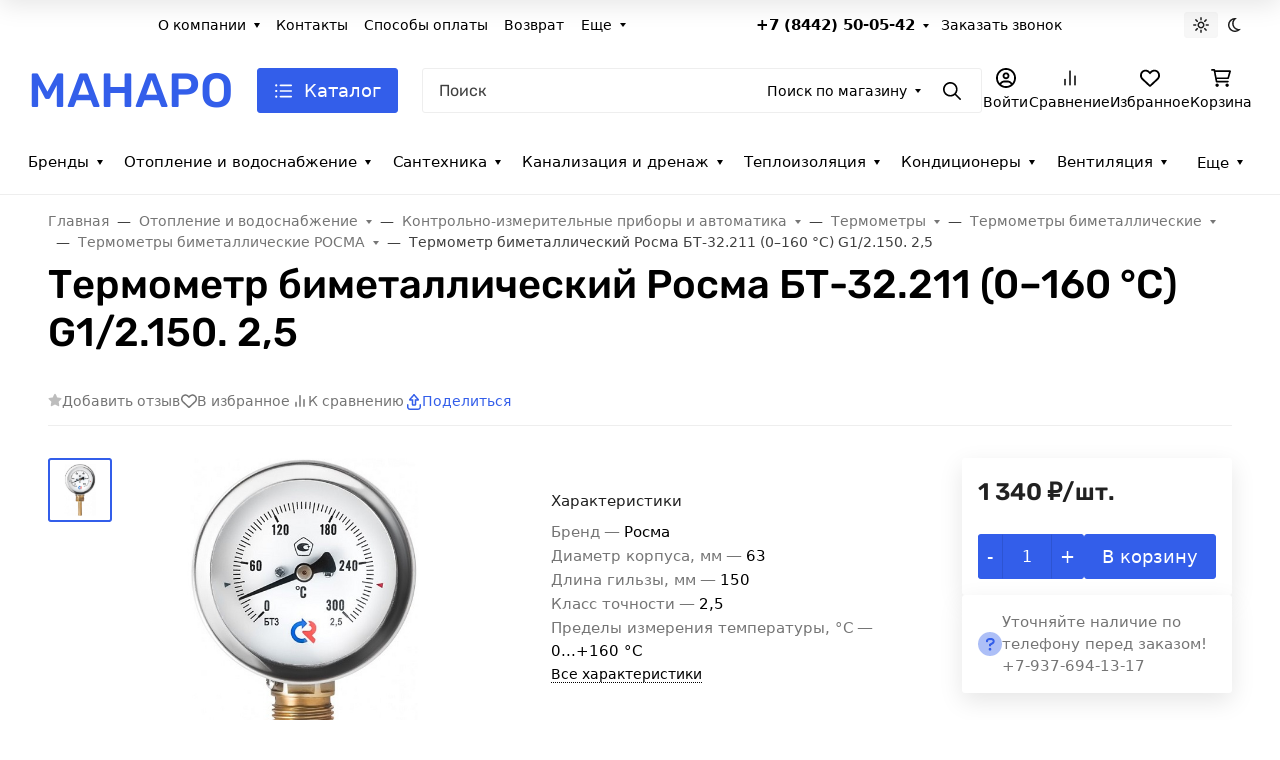

--- FILE ---
content_type: text/css
request_url: https://manaro.ru/wa-data/public/site/themes/seller1/assets/css/site.theme.min.css?v2023.1.4.16
body_size: 86042
content:
/* Functional styling;
 * These styles are required for noUiSlider to function.
 * You don't need to change these rules to apply your design.
 */
.noUi-target,
.noUi-target * {
  -webkit-touch-callout: none;
  -webkit-tap-highlight-color: rgba(0, 0, 0, 0);
  -webkit-user-select: none;
  -ms-touch-action: none;
  touch-action: none;
  -ms-user-select: none;
  -moz-user-select: none;
  user-select: none;
  -moz-box-sizing: border-box;
  box-sizing: border-box;
}
.noUi-target {
  position: relative;
}
.noUi-base,
.noUi-connects {
  width: 100%;
  height: 100%;
  position: relative;
  z-index: 1;
}
/* Wrapper for all connect elements.
 */
.noUi-connects {
  overflow: hidden;
  z-index: 0;
}
.noUi-connect,
.noUi-origin {
  will-change: transform;
  position: absolute;
  z-index: 1;
  top: 0;
  right: 0;
  height: 100%;
  width: 100%;
  -ms-transform-origin: 0 0;
  -webkit-transform-origin: 0 0;
  -webkit-transform-style: preserve-3d;
  transform-origin: 0 0;
  transform-style: flat;
}
/* Offset direction
 */
.noUi-txt-dir-rtl.noUi-horizontal .noUi-origin {
  left: 0;
  right: auto;
}
/* Give origins 0 height/width so they don't interfere with clicking the
 * connect elements.
 */
.noUi-vertical .noUi-origin {
  top: -100%;
  width: 0;
}
.noUi-horizontal .noUi-origin {
  height: 0;
}
.noUi-handle {
  -webkit-backface-visibility: hidden;
  backface-visibility: hidden;
  position: absolute;
}
.noUi-touch-area {
  height: 100%;
  width: 100%;
}
.noUi-state-tap .noUi-connect,
.noUi-state-tap .noUi-origin {
  -webkit-transition: transform 0.3s;
  transition: transform 0.3s;
}
.noUi-state-drag * {
  cursor: inherit !important;
}
/* Slider size and handle placement;
 */
.noUi-horizontal {
  height: 18px;
}
.noUi-horizontal .noUi-handle {
  width: 34px;
  height: 28px;
  right: -17px;
  top: -6px;
}
.noUi-vertical {
  width: 18px;
}
.noUi-vertical .noUi-handle {
  width: 28px;
  height: 34px;
  right: -6px;
  bottom: -17px;
}
.noUi-txt-dir-rtl.noUi-horizontal .noUi-handle {
  left: -17px;
  right: auto;
}
/* Styling;
 * Giving the connect element a border radius causes issues with using transform: scale
 */
.noUi-target {
  background: #FAFAFA;
  border-radius: 4px;
  border: 1px solid #D3D3D3;
  box-shadow: inset 0 1px 1px #F0F0F0, 0 3px 6px -5px #BBB;
}
.noUi-connects {
  border-radius: 3px;
}
.noUi-connect {
  background: #3FB8AF;
}
/* Handles and cursors;
 */
.noUi-draggable {
  cursor: ew-resize;
}
.noUi-vertical .noUi-draggable {
  cursor: ns-resize;
}
.noUi-handle {
  border: 1px solid #D9D9D9;
  border-radius: 3px;
  background: #FFF;
  cursor: default;
  box-shadow: inset 0 0 1px #FFF, inset 0 1px 7px #EBEBEB, 0 3px 6px -3px #BBB;
}
.noUi-active {
  box-shadow: inset 0 0 1px #FFF, inset 0 1px 7px #DDD, 0 3px 6px -3px #BBB;
}
/* Handle stripes;
 */
.noUi-handle:before,
.noUi-handle:after {
  content: "";
  display: block;
  position: absolute;
  height: 14px;
  width: 1px;
  background: #E8E7E6;
  left: 14px;
  top: 6px;
}
.noUi-handle:after {
  left: 17px;
}
.noUi-vertical .noUi-handle:before,
.noUi-vertical .noUi-handle:after {
  width: 14px;
  height: 1px;
  left: 6px;
  top: 14px;
}
.noUi-vertical .noUi-handle:after {
  top: 17px;
}
/* Disabled state;
 */
[disabled] .noUi-connect {
  background: #B8B8B8;
}
[disabled].noUi-target,
[disabled].noUi-handle,
[disabled] .noUi-handle {
  cursor: not-allowed;
}
/* Base;
 *
 */
.noUi-pips,
.noUi-pips * {
  -moz-box-sizing: border-box;
  box-sizing: border-box;
}
.noUi-pips {
  position: absolute;
  color: #999;
}
/* Values;
 *
 */
.noUi-value {
  position: absolute;
  white-space: nowrap;
  text-align: center;
}
.noUi-value-sub {
  color: #ccc;
  font-size: 10px;
}
/* Markings;
 *
 */
.noUi-marker {
  position: absolute;
  background: #CCC;
}
.noUi-marker-sub {
  background: #AAA;
}
.noUi-marker-large {
  background: #AAA;
}
/* Horizontal layout;
 *
 */
.noUi-pips-horizontal {
  padding: 10px 0;
  height: 80px;
  top: 100%;
  left: 0;
  width: 100%;
}
.noUi-value-horizontal {
  -webkit-transform: translate(-50%, 50%);
  transform: translate(-50%, 50%);
}
.noUi-rtl .noUi-value-horizontal {
  -webkit-transform: translate(50%, 50%);
  transform: translate(50%, 50%);
}
.noUi-marker-horizontal.noUi-marker {
  margin-left: -1px;
  width: 2px;
  height: 5px;
}
.noUi-marker-horizontal.noUi-marker-sub {
  height: 10px;
}
.noUi-marker-horizontal.noUi-marker-large {
  height: 15px;
}
/* Vertical layout;
 *
 */
.noUi-pips-vertical {
  padding: 0 10px;
  height: 100%;
  top: 0;
  left: 100%;
}
.noUi-value-vertical {
  -webkit-transform: translate(0, -50%);
  transform: translate(0, -50%);
  padding-left: 25px;
}
.noUi-rtl .noUi-value-vertical {
  -webkit-transform: translate(0, 50%);
  transform: translate(0, 50%);
}
.noUi-marker-vertical.noUi-marker {
  width: 5px;
  height: 2px;
  margin-top: -1px;
}
.noUi-marker-vertical.noUi-marker-sub {
  width: 10px;
}
.noUi-marker-vertical.noUi-marker-large {
  width: 15px;
}
.noUi-tooltip {
  display: block;
  position: absolute;
  border: 1px solid #D9D9D9;
  border-radius: 3px;
  background: #fff;
  color: #000;
  padding: 5px;
  text-align: center;
  white-space: nowrap;
}
.noUi-horizontal .noUi-tooltip {
  -webkit-transform: translate(-50%, 0);
  transform: translate(-50%, 0);
  left: 50%;
  bottom: 120%;
}
.noUi-vertical .noUi-tooltip {
  -webkit-transform: translate(0, -50%);
  transform: translate(0, -50%);
  top: 50%;
  right: 120%;
}
.noUi-horizontal .noUi-origin > .noUi-tooltip {
  -webkit-transform: translate(50%, 0);
  transform: translate(50%, 0);
  left: auto;
  bottom: 10px;
}
.noUi-vertical .noUi-origin > .noUi-tooltip {
  -webkit-transform: translate(0, -18px);
  transform: translate(0, -18px);
  top: auto;
  right: 28px;
}

    /*CUSTOM СТИЛИ*/
    .p-5 {
       padding: 0.4rem !important;
    }

    .link-emphasis {
    font-size: 0.9em;
    }
    
    .b-categories-01 .b-categories-01__name {
    font-size: 0.9em;
    }
    
    .h2 {
    font-size: 3rem;
    }
     
    .row-gap-4 {
        font-size: 90%;
    }
    
    .b-logo .b-logo__text {
        font-size: 3em;
    }
    
    .b-categories-02 .b-categories-02__image img {
    width: 55px;
    }

.picker_wrapper.no_alpha .picker_alpha{display:none}.picker_wrapper.no_editor .picker_editor{position:absolute;z-index:-1;opacity:0}.picker_wrapper.no_cancel .picker_cancel{display:none}.layout_default.picker_wrapper{display:flex;flex-flow:row wrap;justify-content:space-between;align-items:stretch;font-size:10px;width:25em;padding:.5em}.layout_default.picker_wrapper input,.layout_default.picker_wrapper button{font-size:1rem}.layout_default.picker_wrapper>*{margin:.5em}.layout_default.picker_wrapper::before{content:"";display:block;width:100%;height:0;order:1}.layout_default .picker_slider,.layout_default .picker_selector{padding:1em}.layout_default .picker_hue{width:100%}.layout_default .picker_sl{flex:1 1 auto}.layout_default .picker_sl::before{content:"";display:block;padding-bottom:100%}.layout_default .picker_editor{order:1;width:6.5rem}.layout_default .picker_editor input{width:100%;height:100%}.layout_default .picker_sample{order:1;flex:1 1 auto}.layout_default .picker_done,.layout_default .picker_cancel{order:1}.picker_wrapper{box-sizing:border-box;background:#f2f2f2;box-shadow:0 0 0 1px silver;cursor:default;font-family:sans-serif;color:#444;pointer-events:auto}.picker_wrapper:focus{outline:none}.picker_wrapper button,.picker_wrapper input{box-sizing:border-box;border:none;box-shadow:0 0 0 1px silver;outline:none}.picker_wrapper button:focus,.picker_wrapper button:active,.picker_wrapper input:focus,.picker_wrapper input:active{box-shadow:0 0 2px 1px #1e90ff}.picker_wrapper button{padding:.4em .6em;cursor:pointer;background-color:#f5f5f5;background-image:linear-gradient(0deg, gainsboro, transparent)}.picker_wrapper button:active{background-image:linear-gradient(0deg, transparent, gainsboro)}.picker_wrapper button:hover{background-color:#fff}.picker_selector{position:absolute;z-index:1;display:block;-webkit-transform:translate(-50%, -50%);transform:translate(-50%, -50%);border:2px solid #fff;border-radius:100%;box-shadow:0 0 3px 1px #67b9ff;background:currentColor;cursor:pointer}.picker_slider .picker_selector{border-radius:2px}.picker_hue{position:relative;background-image:linear-gradient(90deg, red, yellow, lime, cyan, blue, magenta, red);box-shadow:0 0 0 1px silver}.picker_sl{position:relative;box-shadow:0 0 0 1px silver;background-image:linear-gradient(180deg, white, rgba(255, 255, 255, 0) 50%),linear-gradient(0deg, black, rgba(0, 0, 0, 0) 50%),linear-gradient(90deg, #808080, rgba(128, 128, 128, 0))}.picker_alpha,.picker_sample{position:relative;background:linear-gradient(45deg, lightgrey 25%, transparent 25%, transparent 75%, lightgrey 75%) 0 0/2em 2em,linear-gradient(45deg, lightgrey 25%, white 25%, white 75%, lightgrey 75%) 1em 1em/2em 2em;box-shadow:0 0 0 1px silver}.picker_alpha .picker_selector,.picker_sample .picker_selector{background:none}.picker_editor input{font-family:monospace;padding:.2em .4em}.picker_sample::before{content:"";position:absolute;display:block;width:100%;height:100%;background:currentColor}.picker_arrow{position:absolute;z-index:-1}.picker_wrapper.popup{position:absolute;z-index:2;margin:1.5em}.picker_wrapper.popup,.picker_wrapper.popup .picker_arrow::before,.picker_wrapper.popup .picker_arrow::after{background:#f2f2f2;box-shadow:0 0 10px 1px rgba(0,0,0,.4)}.picker_wrapper.popup .picker_arrow{width:3em;height:3em;margin:0}.picker_wrapper.popup .picker_arrow::before,.picker_wrapper.popup .picker_arrow::after{content:"";display:block;position:absolute;top:0;left:0;z-index:-99}.picker_wrapper.popup .picker_arrow::before{width:100%;height:100%;-webkit-transform:skew(45deg);transform:skew(45deg);-webkit-transform-origin:0 100%;transform-origin:0 100%}.picker_wrapper.popup .picker_arrow::after{width:150%;height:150%;box-shadow:none}.popup.popup_top{bottom:100%;left:0}.popup.popup_top .picker_arrow{bottom:0;left:0;-webkit-transform:rotate(-90deg);transform:rotate(-90deg)}.popup.popup_bottom{top:100%;left:0}.popup.popup_bottom .picker_arrow{top:0;left:0;-webkit-transform:rotate(90deg) scale(1, -1);transform:rotate(90deg) scale(1, -1)}.popup.popup_left{top:0;right:100%}.popup.popup_left .picker_arrow{top:0;right:0;-webkit-transform:scale(-1, 1);transform:scale(-1, 1)}.popup.popup_right{top:0;left:100%}.popup.popup_right .picker_arrow{top:0;left:0}
.popover{box-shadow:0 1.5rem 4rem rgba(0,0,0,.1)}.tooltip .tooltip-arrow{display:none !important}.tooltip .tooltip-inner{border:1px solid #e0e0e0;box-shadow:0 .5rem 1.5rem rgba(0,0,0,.1)}mark,.mark{border-radius:var(--bs-border-radius)}:root,[data-bs-theme=light]{--bs-blue: #0d6efd;--bs-indigo: #8540f5;--bs-purple: #6f42c1;--bs-pink: #d63384;--bs-red: #dc3545;--bs-orange: #fd7e14;--bs-yellow: #ffc107;--bs-green: #198754;--bs-teal: #20c997;--bs-cyan: #0dcaf0;--bs-black: #000;--bs-white: #fff;--bs-gray: #757575;--bs-gray-dark: #2a2a2a;--bs-gray-100: #FAFAFA;--bs-gray-200: #F5F5F5;--bs-gray-300: #EEEEEE;--bs-gray-400: #E0E0E0;--bs-gray-500: #BDBDBD;--bs-gray-600: #757575;--bs-gray-700: #616161;--bs-gray-800: #2a2a2a;--bs-gray-900: #212121;--bs-theme: #335EEA;--bs-accent: #335EEA;--bs-primary: #335EEA;--bs-secondary: #616161;--bs-success: #42BA96;--bs-info: #7C69EF;--bs-warning: #FAD776;--bs-danger: #DF4759;--bs-light: #FAFAFA;--bs-dark: #212121;--bs-black: #000;--bs-white: #fff;--bs-indigo: #8540f5;--bs-theme-rgb: 51, 94, 234;--bs-accent-rgb: 51, 94, 234;--bs-primary-rgb: 51, 94, 234;--bs-secondary-rgb: 97, 97, 97;--bs-success-rgb: 66, 186, 150;--bs-info-rgb: 124, 105, 239;--bs-warning-rgb: 250, 215, 118;--bs-danger-rgb: 223, 71, 89;--bs-light-rgb: 250, 250, 250;--bs-dark-rgb: 33, 33, 33;--bs-black-rgb: 0, 0, 0;--bs-white-rgb: 255, 255, 255;--bs-indigo-rgb: 133, 64, 245;--bs-primary-text: #0a58ca;--bs-secondary-text: #757575;--bs-success-text: #146c43;--bs-info-text: #087990;--bs-warning-text: #997404;--bs-danger-text: #b02a37;--bs-light-text: #757575;--bs-dark-text: #616161;--bs-primary-bg-subtle: #cfe2ff;--bs-secondary-bg-subtle: #FAFAFA;--bs-success-bg-subtle: #d1e7dd;--bs-info-bg-subtle: #cff4fc;--bs-warning-bg-subtle: #fff3cd;--bs-danger-bg-subtle: #f8d7da;--bs-light-bg-subtle: #fdfdfd;--bs-dark-bg-subtle: #E0E0E0;--bs-primary-border-subtle: #9ec5fe;--bs-secondary-border-subtle: #F5F5F5;--bs-success-border-subtle: #a3cfbb;--bs-info-border-subtle: #9eeaf9;--bs-warning-border-subtle: #ffe69c;--bs-danger-border-subtle: #f1aeb5;--bs-light-border-subtle: #F5F5F5;--bs-dark-border-subtle: #BDBDBD;--bs-white-rgb: 255, 255, 255;--bs-black-rgb: 0, 0, 0;--bs-body-color-rgb: 0, 0, 0;--bs-body-bg-rgb: 255, 255, 255;--bs-font-sans-serif: system-ui, -apple-system, "Segoe UI", Roboto, "Helvetica Neue", "Noto Sans", "Liberation Sans", Arial, sans-serif, "Apple Color Emoji", "Segoe UI Emoji", "Segoe UI Symbol", "Noto Color Emoji";--bs-font-monospace: SFMono-Regular, Menlo, Monaco, Consolas, "Liberation Mono", "Courier New", monospace;--bs-gradient: linear-gradient(180deg, rgba(255, 255, 255, 0.15), rgba(255, 255, 255, 0));--bs-body-font-family: var(--bs-font-sans-serif);--bs-body-font-size:1rem;--bs-body-font-weight: 400;--bs-body-line-height: 1.5;--bs-body-color: #000;--bs-emphasis-color: #000;--bs-emphasis-color-rgb: 0, 0, 0;--bs-secondary-color: rgba(0, 0, 0, 0.75);--bs-secondary-color-rgb: 0, 0, 0;--bs-secondary-bg: #F5F5F5;--bs-secondary-bg-rgb: 245, 245, 245;--bs-tertiary-color: rgba(0, 0, 0, 0.5);--bs-tertiary-color-rgb: 0, 0, 0;--bs-tertiary-bg: #FAFAFA;--bs-tertiary-bg-rgb: 250, 250, 250;--bs-body-bg: #fff;--bs-body-bg-rgb: 255, 255, 255;--bs-link-color: #335EEA;--bs-link-color-rgb: 51, 94, 234;--bs-link-decoration: none;--bs-link-hover-color: #294bbb;--bs-link-hover-color-rgb: 41, 75, 187;--bs-link-hover-decoration: none;--bs-code-color: #d63384;--bs-highlight-bg: #fff3cd;--bs-border-width: 1px;--bs-border-style: solid;--bs-border-color: #EEEEEE;--bs-border-color-translucent: #EEEEEE;--bs-border-radius: var(--bs-border-radius);--bs-border-radius-sm: 0.25rem;--bs-border-radius-lg: 0.5rem;--bs-border-radius-xl: 1rem;--bs-border-radius-2xl: 2rem;--bs-border-radius-pill: 50rem;--bs-box-shadow: 0 0.5rem 1.5rem rgba(0, 0, 0, 0.1);--bs-box-shadow-sm: 0 0.125rem 0.25rem rgba(0, 0, 0, 0.075);--bs-box-shadow-lg: 0 1.5rem 4rem rgba(0, 0, 0, 0.1);--bs-box-shadow-inset: inset 0 1px 2px rgba(var(--bs-body-color-rgb), 0.075);--bs-emphasis-color: #000;--bs-form-control-bg: var(--bs-body-bg);--bs-form-control-disabled-bg: var(--bs-secondary-bg);--bs-highlight-bg: #fff3cd;--bs-breakpoint-xs: 0;--bs-breakpoint-sm: 576px;--bs-breakpoint-md: 768px;--bs-breakpoint-lg: 992px;--bs-breakpoint-xl: 1200px;--bs-breakpoint-xxl: 1400px}[data-bs-theme=dark]{--bs-body-color: #BDBDBD;--bs-body-color-rgb: 189, 189, 189;--bs-body-bg: #212121;--bs-body-bg-rgb: 33, 33, 33;--bs-emphasis-color: #FAFAFA;--bs-emphasis-color-rgb: 250, 250, 250;--bs-secondary-color: rgba(189, 189, 189, 0.75);--bs-secondary-color-rgb: 189, 189, 189;--bs-secondary-bg: #2a2a2a;--bs-secondary-bg-rgb: 42, 42, 42;--bs-tertiary-color: rgba(189, 189, 189, 0.5);--bs-tertiary-color-rgb: 189, 189, 189;--bs-tertiary-bg: #262626;--bs-tertiary-bg-rgb: 38, 38, 38;--bs-emphasis-color: #fff;--bs-primary-text: #6ea8fe;--bs-secondary-text: #EEEEEE;--bs-success-text: #75b798;--bs-info-text: #6edff6;--bs-warning-text: #ffda6a;--bs-danger-text: #ea868f;--bs-light-text: #FAFAFA;--bs-dark-text: #EEEEEE;--bs-primary-bg-subtle: #031633;--bs-secondary-bg-subtle: #212121;--bs-success-bg-subtle: #051b11;--bs-info-bg-subtle: #032830;--bs-warning-bg-subtle: #332701;--bs-danger-bg-subtle: #2c0b0e;--bs-light-bg-subtle: #2a2a2a;--bs-dark-bg-subtle: #151515;--bs-primary-border-subtle: #084298;--bs-secondary-border-subtle: #616161;--bs-success-border-subtle: #0f5132;--bs-info-border-subtle: #055160;--bs-warning-border-subtle: #664d03;--bs-danger-border-subtle: #842029;--bs-light-border-subtle: #616161;--bs-dark-border-subtle: #2a2a2a;--bs-heading-color: #fff;--bs-link-color: #6ea8fe;--bs-link-hover-color: #9ec5fe;--bs-link-color-rgb: 110, 168, 254;--bs-link-hover-color-rgb: 158, 197, 254;--bs-code-color: #e685b5;--bs-border-color: #616161;--bs-border-color-translucent: rgba(255, 255, 255, 0.15)}*,*::before,*::after{box-sizing:border-box}@media(prefers-reduced-motion: no-preference){:root{scroll-behavior:smooth}}body{margin:0;font-family:var(--bs-body-font-family);font-size:var(--bs-body-font-size);font-weight:var(--bs-body-font-weight);line-height:var(--bs-body-line-height);color:var(--bs-body-color);text-align:var(--bs-body-text-align);background-color:var(--bs-body-bg);-webkit-text-size-adjust:100%;-webkit-tap-highlight-color:rgba(0,0,0,0)}hr{margin:1rem 0;color:inherit;border:0;border-top:var(--bs-border-width) solid;opacity:.25}h6,.h6,h5,.h5,h4,.h4,h3,.h3,h2,.h2,h1,.h1{margin-top:0;margin-bottom:.5rem;font-weight:500;line-height:1.2;color:var(--bs-heading-color, inherit)}h1,.h1{font-size:calc(1.375rem + 1.5vw)}@media(min-width: 1200px){h1,.h1{font-size:2.5rem}}h2,.h2{font-size:calc(1.325rem + 0.9vw)}@media(min-width: 1200px){h2,.h2{font-size:2rem}}h3,.h3{font-size:calc(1.3rem + 0.6vw)}@media(min-width: 1200px){h3,.h3{font-size:1.75rem}}h4,.h4{font-size:calc(1.275rem + 0.3vw)}@media(min-width: 1200px){h4,.h4{font-size:1.5rem}}h5,.h5{font-size:1.25rem}h6,.h6{font-size:1rem}p{margin-top:0;margin-bottom:1rem}abbr[title]{text-decoration:underline dotted;cursor:help;text-decoration-skip-ink:none}address{margin-bottom:1rem;font-style:normal;line-height:inherit}ol,ul{padding-left:2rem}ol,ul,dl{margin-top:0;margin-bottom:1rem}ol ol,ul ul,ol ul,ul ol{margin-bottom:0}dt{font-weight:700}dd{margin-bottom:.5rem;margin-left:0}blockquote{margin:0 0 1rem}b,strong{font-weight:bolder}small,.small{font-size:0.875em}mark,.mark{padding:.2875em;background-color:var(--bs-highlight-bg)}sub,sup{position:relative;font-size:0.75em;line-height:0;vertical-align:baseline}sub{bottom:-0.25em}sup{top:-0.5em}a{color:rgba(var(--bs-link-color-rgb), var(--bs-link-opacity, 1));text-decoration:none}a:hover{--bs-link-color-rgb: var(--bs-link-hover-color-rgb);text-decoration:none}a:not([href]):not([class]),a:not([href]):not([class]):hover{color:inherit;text-decoration:none}pre,code,kbd,samp{font-family:var(--bs-font-monospace);font-size:1em}pre{display:block;margin-top:0;margin-bottom:1rem;overflow:auto;font-size:0.875em}pre code{font-size:inherit;color:inherit;word-break:normal}code{font-size:0.875em;color:var(--bs-code-color);word-wrap:break-word}a>code{color:inherit}kbd{padding:.1875rem .375rem;font-size:0.875em;color:var(--bs-body-bg);background-color:var(--bs-body-color);border-radius:.25rem}kbd kbd{padding:0;font-size:1em}figure{margin:0 0 1rem}img,svg{vertical-align:middle}table{caption-side:bottom;border-collapse:collapse}caption{padding-top:.5rem;padding-bottom:.5rem;color:#757575;text-align:left}th{text-align:inherit;text-align:-webkit-match-parent}thead,tbody,tfoot,tr,td,th{border-color:inherit;border-style:solid;border-width:0}label{display:inline-block}button{border-radius:0}button:focus:not(:focus-visible){outline:0}input,button,select,optgroup,textarea{margin:0;font-family:inherit;font-size:inherit;line-height:inherit}button,select{text-transform:none}[role=button]{cursor:pointer}select{word-wrap:normal}select:disabled{opacity:1}[list]:not([type=date]):not([type=datetime-local]):not([type=month]):not([type=week]):not([type=time])::-webkit-calendar-picker-indicator{display:none !important}button,[type=button],[type=reset],[type=submit]{-webkit-appearance:button}button:not(:disabled),[type=button]:not(:disabled),[type=reset]:not(:disabled),[type=submit]:not(:disabled){cursor:pointer}::-moz-focus-inner{padding:0;border-style:none}textarea{resize:vertical}fieldset{min-width:0;padding:0;margin:0;border:0}legend{float:left;width:100%;padding:0;margin-bottom:.5rem;font-size:calc(1.275rem + 0.3vw);line-height:inherit}@media(min-width: 1200px){legend{font-size:1.5rem}}legend+*{clear:left}::-webkit-datetime-edit-fields-wrapper,::-webkit-datetime-edit-text,::-webkit-datetime-edit-minute,::-webkit-datetime-edit-hour-field,::-webkit-datetime-edit-day-field,::-webkit-datetime-edit-month-field,::-webkit-datetime-edit-year-field{padding:0}::-webkit-inner-spin-button{height:auto}[type=search]{outline-offset:-2px;-webkit-appearance:textfield}::-webkit-search-decoration{-webkit-appearance:none}::-webkit-color-swatch-wrapper{padding:0}::file-selector-button{font:inherit;-webkit-appearance:button}output{display:inline-block}iframe{border:0}summary{display:list-item;cursor:pointer}progress{vertical-align:baseline}[hidden]{display:none !important}.lead{font-size:1.25rem;font-weight:300}.display-1{font-size:calc(1.625rem + 4.5vw);font-weight:300;line-height:1.2}@media(min-width: 1200px){.display-1{font-size:5rem}}.display-2{font-size:calc(1.575rem + 3.9vw);font-weight:300;line-height:1.2}@media(min-width: 1200px){.display-2{font-size:4.5rem}}.display-3{font-size:calc(1.525rem + 3.3vw);font-weight:300;line-height:1.2}@media(min-width: 1200px){.display-3{font-size:4rem}}.display-4{font-size:calc(1.475rem + 2.7vw);font-weight:300;line-height:1.2}@media(min-width: 1200px){.display-4{font-size:3.5rem}}.display-5{font-size:calc(1.425rem + 2.1vw);font-weight:300;line-height:1.2}@media(min-width: 1200px){.display-5{font-size:3rem}}.display-6{font-size:calc(1.375rem + 1.5vw);font-weight:300;line-height:1.2}@media(min-width: 1200px){.display-6{font-size:2.5rem}}.list-unstyled{padding-left:0;list-style:none}.list-inline{padding-left:0;list-style:none}.list-inline-item{display:inline-block}.list-inline-item:not(:last-child){margin-right:.5rem}.initialism{font-size:0.875em;text-transform:uppercase}.blockquote{margin-bottom:1rem;font-size:1.25rem}.blockquote>:last-child{margin-bottom:0}.blockquote-footer{margin-top:-1rem;margin-bottom:1rem;font-size:0.875em;color:#757575}.blockquote-footer::before{content:"— "}.img-fluid{max-width:100%;height:auto}.img-thumbnail{padding:.25rem;background-color:var(--bs-body-bg);border:var(--bs-border-width) solid var(--bs-border-color);border-radius:var(--bs-border-radius);max-width:100%;height:auto}.figure{display:inline-block}.figure-img{margin-bottom:.5rem;line-height:1}.figure-caption{font-size:0.875em;color:var(--bs-secondary-color)}.container,.container-fluid,.container-xxl,.container-xl,.container-lg,.container-md,.container-sm{--bs-gutter-x: 1.5rem;--bs-gutter-y: 0;width:100%;padding-right:calc(var(--bs-gutter-x)*.5);padding-left:calc(var(--bs-gutter-x)*.5);margin-right:auto;margin-left:auto}@media(min-width: 576px){.container-sm,.container{max-width:540px}}@media(min-width: 768px){.container-md,.container-sm,.container{max-width:720px}}@media(min-width: 992px){.container-lg,.container-md,.container-sm,.container{max-width:960px}}@media(min-width: 1200px){.container-xl,.container-lg,.container-md,.container-sm,.container{max-width:1240px}}@media(min-width: 1400px){.container-xxl,.container-xl,.container-lg,.container-md,.container-sm,.container{max-width:1500px}}.row{--bs-gutter-x: 1.5rem;--bs-gutter-y: 0;display:flex;flex-wrap:wrap;margin-top:calc(-1*var(--bs-gutter-y));margin-right:calc(-0.5*var(--bs-gutter-x));margin-left:calc(-0.5*var(--bs-gutter-x))}.row>*{flex-shrink:0;width:100%;max-width:100%;padding-right:calc(var(--bs-gutter-x)*.5);padding-left:calc(var(--bs-gutter-x)*.5);margin-top:var(--bs-gutter-y)}.col{flex:1 0 0%}.row-cols-auto>*{flex:0 0 auto;width:auto}.row-cols-1>*{flex:0 0 auto;width:100%}.row-cols-2>*{flex:0 0 auto;width:50%}.row-cols-3>*{flex:0 0 auto;width:33.3333333333%}.row-cols-4>*{flex:0 0 auto;width:25%}.row-cols-5>*{flex:0 0 auto;width:20%}.row-cols-6>*{flex:0 0 auto;width:16.6666666667%}.row-cols-7>*{flex:0 0 auto;width:14.2857142857%}.row-cols-8>*{flex:0 0 auto;width:12.5%}.col-auto{flex:0 0 auto;width:auto}.col-1{flex:0 0 auto;width:8.33333333%}.col-2{flex:0 0 auto;width:16.66666667%}.col-3{flex:0 0 auto;width:25%}.col-4{flex:0 0 auto;width:33.33333333%}.col-5{flex:0 0 auto;width:41.66666667%}.col-6{flex:0 0 auto;width:50%}.col-7{flex:0 0 auto;width:58.33333333%}.col-8{flex:0 0 auto;width:66.66666667%}.col-9{flex:0 0 auto;width:75%}.col-10{flex:0 0 auto;width:83.33333333%}.col-11{flex:0 0 auto;width:91.66666667%}.col-12{flex:0 0 auto;width:100%}.offset-1{margin-left:8.33333333%}.offset-2{margin-left:16.66666667%}.offset-3{margin-left:25%}.offset-4{margin-left:33.33333333%}.offset-5{margin-left:41.66666667%}.offset-6{margin-left:50%}.offset-7{margin-left:58.33333333%}.offset-8{margin-left:66.66666667%}.offset-9{margin-left:75%}.offset-10{margin-left:83.33333333%}.offset-11{margin-left:91.66666667%}.g-0,.gx-0{--bs-gutter-x: 0}.g-0,.gy-0{--bs-gutter-y: 0}.g-1,.gx-1{--bs-gutter-x: 0.25rem}.g-1,.gy-1{--bs-gutter-y: 0.25rem}.g-2,.gx-2{--bs-gutter-x: 0.5rem}.g-2,.gy-2{--bs-gutter-y: 0.5rem}.g-3,.gx-3{--bs-gutter-x: 0.75rem}.g-3,.gy-3{--bs-gutter-y: 0.75rem}.g-4,.gx-4{--bs-gutter-x: 1rem}.g-4,.gy-4{--bs-gutter-y: 1rem}.g-5,.gx-5{--bs-gutter-x: 1.5rem}.g-5,.gy-5{--bs-gutter-y: 1.5rem}.g-6,.gx-6{--bs-gutter-x: 2rem}.g-6,.gy-6{--bs-gutter-y: 2rem}.g-7,.gx-7{--bs-gutter-x: 2.5rem}.g-7,.gy-7{--bs-gutter-y: 2.5rem}.g-8,.gx-8{--bs-gutter-x: 3rem}.g-8,.gy-8{--bs-gutter-y: 3rem}.g-9,.gx-9{--bs-gutter-x: 4rem}.g-9,.gy-9{--bs-gutter-y: 4rem}.g-10,.gx-10{--bs-gutter-x: 5rem}.g-10,.gy-10{--bs-gutter-y: 5rem}.g-11,.gx-11{--bs-gutter-x: 6rem}.g-11,.gy-11{--bs-gutter-y: 6rem}.g-12,.gx-12{--bs-gutter-x: 8rem}.g-12,.gy-12{--bs-gutter-y: 8rem}.g-13,.gx-13{--bs-gutter-x: 10rem}.g-13,.gy-13{--bs-gutter-y: 10rem}.g-14,.gx-14{--bs-gutter-x: 12rem}.g-14,.gy-14{--bs-gutter-y: 12rem}.g-15,.gx-15{--bs-gutter-x: 16rem}.g-15,.gy-15{--bs-gutter-y: 16rem}.g-16,.gx-16{--bs-gutter-x: 25rem}.g-16,.gy-16{--bs-gutter-y: 25rem}@media(min-width: 576px){.col-sm{flex:1 0 0%}.row-cols-sm-auto>*{flex:0 0 auto;width:auto}.row-cols-sm-1>*{flex:0 0 auto;width:100%}.row-cols-sm-2>*{flex:0 0 auto;width:50%}.row-cols-sm-3>*{flex:0 0 auto;width:33.3333333333%}.row-cols-sm-4>*{flex:0 0 auto;width:25%}.row-cols-sm-5>*{flex:0 0 auto;width:20%}.row-cols-sm-6>*{flex:0 0 auto;width:16.6666666667%}.row-cols-sm-7>*{flex:0 0 auto;width:14.2857142857%}.row-cols-sm-8>*{flex:0 0 auto;width:12.5%}.col-sm-auto{flex:0 0 auto;width:auto}.col-sm-1{flex:0 0 auto;width:8.33333333%}.col-sm-2{flex:0 0 auto;width:16.66666667%}.col-sm-3{flex:0 0 auto;width:25%}.col-sm-4{flex:0 0 auto;width:33.33333333%}.col-sm-5{flex:0 0 auto;width:41.66666667%}.col-sm-6{flex:0 0 auto;width:50%}.col-sm-7{flex:0 0 auto;width:58.33333333%}.col-sm-8{flex:0 0 auto;width:66.66666667%}.col-sm-9{flex:0 0 auto;width:75%}.col-sm-10{flex:0 0 auto;width:83.33333333%}.col-sm-11{flex:0 0 auto;width:91.66666667%}.col-sm-12{flex:0 0 auto;width:100%}.offset-sm-0{margin-left:0}.offset-sm-1{margin-left:8.33333333%}.offset-sm-2{margin-left:16.66666667%}.offset-sm-3{margin-left:25%}.offset-sm-4{margin-left:33.33333333%}.offset-sm-5{margin-left:41.66666667%}.offset-sm-6{margin-left:50%}.offset-sm-7{margin-left:58.33333333%}.offset-sm-8{margin-left:66.66666667%}.offset-sm-9{margin-left:75%}.offset-sm-10{margin-left:83.33333333%}.offset-sm-11{margin-left:91.66666667%}.g-sm-0,.gx-sm-0{--bs-gutter-x: 0}.g-sm-0,.gy-sm-0{--bs-gutter-y: 0}.g-sm-1,.gx-sm-1{--bs-gutter-x: 0.25rem}.g-sm-1,.gy-sm-1{--bs-gutter-y: 0.25rem}.g-sm-2,.gx-sm-2{--bs-gutter-x: 0.5rem}.g-sm-2,.gy-sm-2{--bs-gutter-y: 0.5rem}.g-sm-3,.gx-sm-3{--bs-gutter-x: 0.75rem}.g-sm-3,.gy-sm-3{--bs-gutter-y: 0.75rem}.g-sm-4,.gx-sm-4{--bs-gutter-x: 1rem}.g-sm-4,.gy-sm-4{--bs-gutter-y: 1rem}.g-sm-5,.gx-sm-5{--bs-gutter-x: 1.5rem}.g-sm-5,.gy-sm-5{--bs-gutter-y: 1.5rem}.g-sm-6,.gx-sm-6{--bs-gutter-x: 2rem}.g-sm-6,.gy-sm-6{--bs-gutter-y: 2rem}.g-sm-7,.gx-sm-7{--bs-gutter-x: 2.5rem}.g-sm-7,.gy-sm-7{--bs-gutter-y: 2.5rem}.g-sm-8,.gx-sm-8{--bs-gutter-x: 3rem}.g-sm-8,.gy-sm-8{--bs-gutter-y: 3rem}.g-sm-9,.gx-sm-9{--bs-gutter-x: 4rem}.g-sm-9,.gy-sm-9{--bs-gutter-y: 4rem}.g-sm-10,.gx-sm-10{--bs-gutter-x: 5rem}.g-sm-10,.gy-sm-10{--bs-gutter-y: 5rem}.g-sm-11,.gx-sm-11{--bs-gutter-x: 6rem}.g-sm-11,.gy-sm-11{--bs-gutter-y: 6rem}.g-sm-12,.gx-sm-12{--bs-gutter-x: 8rem}.g-sm-12,.gy-sm-12{--bs-gutter-y: 8rem}.g-sm-13,.gx-sm-13{--bs-gutter-x: 10rem}.g-sm-13,.gy-sm-13{--bs-gutter-y: 10rem}.g-sm-14,.gx-sm-14{--bs-gutter-x: 12rem}.g-sm-14,.gy-sm-14{--bs-gutter-y: 12rem}.g-sm-15,.gx-sm-15{--bs-gutter-x: 16rem}.g-sm-15,.gy-sm-15{--bs-gutter-y: 16rem}.g-sm-16,.gx-sm-16{--bs-gutter-x: 25rem}.g-sm-16,.gy-sm-16{--bs-gutter-y: 25rem}}@media(min-width: 768px){.col-md{flex:1 0 0%}.row-cols-md-auto>*{flex:0 0 auto;width:auto}.row-cols-md-1>*{flex:0 0 auto;width:100%}.row-cols-md-2>*{flex:0 0 auto;width:50%}.row-cols-md-3>*{flex:0 0 auto;width:33.3333333333%}.row-cols-md-4>*{flex:0 0 auto;width:25%}.row-cols-md-5>*{flex:0 0 auto;width:20%}.row-cols-md-6>*{flex:0 0 auto;width:16.6666666667%}.row-cols-md-7>*{flex:0 0 auto;width:14.2857142857%}.row-cols-md-8>*{flex:0 0 auto;width:12.5%}.col-md-auto{flex:0 0 auto;width:auto}.col-md-1{flex:0 0 auto;width:8.33333333%}.col-md-2{flex:0 0 auto;width:16.66666667%}.col-md-3{flex:0 0 auto;width:25%}.col-md-4{flex:0 0 auto;width:33.33333333%}.col-md-5{flex:0 0 auto;width:41.66666667%}.col-md-6{flex:0 0 auto;width:50%}.col-md-7{flex:0 0 auto;width:58.33333333%}.col-md-8{flex:0 0 auto;width:66.66666667%}.col-md-9{flex:0 0 auto;width:75%}.col-md-10{flex:0 0 auto;width:83.33333333%}.col-md-11{flex:0 0 auto;width:91.66666667%}.col-md-12{flex:0 0 auto;width:100%}.offset-md-0{margin-left:0}.offset-md-1{margin-left:8.33333333%}.offset-md-2{margin-left:16.66666667%}.offset-md-3{margin-left:25%}.offset-md-4{margin-left:33.33333333%}.offset-md-5{margin-left:41.66666667%}.offset-md-6{margin-left:50%}.offset-md-7{margin-left:58.33333333%}.offset-md-8{margin-left:66.66666667%}.offset-md-9{margin-left:75%}.offset-md-10{margin-left:83.33333333%}.offset-md-11{margin-left:91.66666667%}.g-md-0,.gx-md-0{--bs-gutter-x: 0}.g-md-0,.gy-md-0{--bs-gutter-y: 0}.g-md-1,.gx-md-1{--bs-gutter-x: 0.25rem}.g-md-1,.gy-md-1{--bs-gutter-y: 0.25rem}.g-md-2,.gx-md-2{--bs-gutter-x: 0.5rem}.g-md-2,.gy-md-2{--bs-gutter-y: 0.5rem}.g-md-3,.gx-md-3{--bs-gutter-x: 0.75rem}.g-md-3,.gy-md-3{--bs-gutter-y: 0.75rem}.g-md-4,.gx-md-4{--bs-gutter-x: 1rem}.g-md-4,.gy-md-4{--bs-gutter-y: 1rem}.g-md-5,.gx-md-5{--bs-gutter-x: 1.5rem}.g-md-5,.gy-md-5{--bs-gutter-y: 1.5rem}.g-md-6,.gx-md-6{--bs-gutter-x: 2rem}.g-md-6,.gy-md-6{--bs-gutter-y: 2rem}.g-md-7,.gx-md-7{--bs-gutter-x: 2.5rem}.g-md-7,.gy-md-7{--bs-gutter-y: 2.5rem}.g-md-8,.gx-md-8{--bs-gutter-x: 3rem}.g-md-8,.gy-md-8{--bs-gutter-y: 3rem}.g-md-9,.gx-md-9{--bs-gutter-x: 4rem}.g-md-9,.gy-md-9{--bs-gutter-y: 4rem}.g-md-10,.gx-md-10{--bs-gutter-x: 5rem}.g-md-10,.gy-md-10{--bs-gutter-y: 5rem}.g-md-11,.gx-md-11{--bs-gutter-x: 6rem}.g-md-11,.gy-md-11{--bs-gutter-y: 6rem}.g-md-12,.gx-md-12{--bs-gutter-x: 8rem}.g-md-12,.gy-md-12{--bs-gutter-y: 8rem}.g-md-13,.gx-md-13{--bs-gutter-x: 10rem}.g-md-13,.gy-md-13{--bs-gutter-y: 10rem}.g-md-14,.gx-md-14{--bs-gutter-x: 12rem}.g-md-14,.gy-md-14{--bs-gutter-y: 12rem}.g-md-15,.gx-md-15{--bs-gutter-x: 16rem}.g-md-15,.gy-md-15{--bs-gutter-y: 16rem}.g-md-16,.gx-md-16{--bs-gutter-x: 25rem}.g-md-16,.gy-md-16{--bs-gutter-y: 25rem}}@media(min-width: 992px){.col-lg{flex:1 0 0%}.row-cols-lg-auto>*{flex:0 0 auto;width:auto}.row-cols-lg-1>*{flex:0 0 auto;width:100%}.row-cols-lg-2>*{flex:0 0 auto;width:50%}.row-cols-lg-3>*{flex:0 0 auto;width:33.3333333333%}.row-cols-lg-4>*{flex:0 0 auto;width:25%}.row-cols-lg-5>*{flex:0 0 auto;width:20%}.row-cols-lg-6>*{flex:0 0 auto;width:16.6666666667%}.row-cols-lg-7>*{flex:0 0 auto;width:14.2857142857%}.row-cols-lg-8>*{flex:0 0 auto;width:12.5%}.col-lg-auto{flex:0 0 auto;width:auto}.col-lg-1{flex:0 0 auto;width:8.33333333%}.col-lg-2{flex:0 0 auto;width:16.66666667%}.col-lg-3{flex:0 0 auto;width:25%}.col-lg-4{flex:0 0 auto;width:33.33333333%}.col-lg-5{flex:0 0 auto;width:41.66666667%}.col-lg-6{flex:0 0 auto;width:50%}.col-lg-7{flex:0 0 auto;width:58.33333333%}.col-lg-8{flex:0 0 auto;width:66.66666667%}.col-lg-9{flex:0 0 auto;width:75%}.col-lg-10{flex:0 0 auto;width:83.33333333%}.col-lg-11{flex:0 0 auto;width:91.66666667%}.col-lg-12{flex:0 0 auto;width:100%}.offset-lg-0{margin-left:0}.offset-lg-1{margin-left:8.33333333%}.offset-lg-2{margin-left:16.66666667%}.offset-lg-3{margin-left:25%}.offset-lg-4{margin-left:33.33333333%}.offset-lg-5{margin-left:41.66666667%}.offset-lg-6{margin-left:50%}.offset-lg-7{margin-left:58.33333333%}.offset-lg-8{margin-left:66.66666667%}.offset-lg-9{margin-left:75%}.offset-lg-10{margin-left:83.33333333%}.offset-lg-11{margin-left:91.66666667%}.g-lg-0,.gx-lg-0{--bs-gutter-x: 0}.g-lg-0,.gy-lg-0{--bs-gutter-y: 0}.g-lg-1,.gx-lg-1{--bs-gutter-x: 0.25rem}.g-lg-1,.gy-lg-1{--bs-gutter-y: 0.25rem}.g-lg-2,.gx-lg-2{--bs-gutter-x: 0.5rem}.g-lg-2,.gy-lg-2{--bs-gutter-y: 0.5rem}.g-lg-3,.gx-lg-3{--bs-gutter-x: 0.75rem}.g-lg-3,.gy-lg-3{--bs-gutter-y: 0.75rem}.g-lg-4,.gx-lg-4{--bs-gutter-x: 1rem}.g-lg-4,.gy-lg-4{--bs-gutter-y: 1rem}.g-lg-5,.gx-lg-5{--bs-gutter-x: 1.5rem}.g-lg-5,.gy-lg-5{--bs-gutter-y: 1.5rem}.g-lg-6,.gx-lg-6{--bs-gutter-x: 2rem}.g-lg-6,.gy-lg-6{--bs-gutter-y: 2rem}.g-lg-7,.gx-lg-7{--bs-gutter-x: 2.5rem}.g-lg-7,.gy-lg-7{--bs-gutter-y: 2.5rem}.g-lg-8,.gx-lg-8{--bs-gutter-x: 3rem}.g-lg-8,.gy-lg-8{--bs-gutter-y: 3rem}.g-lg-9,.gx-lg-9{--bs-gutter-x: 4rem}.g-lg-9,.gy-lg-9{--bs-gutter-y: 4rem}.g-lg-10,.gx-lg-10{--bs-gutter-x: 5rem}.g-lg-10,.gy-lg-10{--bs-gutter-y: 5rem}.g-lg-11,.gx-lg-11{--bs-gutter-x: 6rem}.g-lg-11,.gy-lg-11{--bs-gutter-y: 6rem}.g-lg-12,.gx-lg-12{--bs-gutter-x: 8rem}.g-lg-12,.gy-lg-12{--bs-gutter-y: 8rem}.g-lg-13,.gx-lg-13{--bs-gutter-x: 10rem}.g-lg-13,.gy-lg-13{--bs-gutter-y: 10rem}.g-lg-14,.gx-lg-14{--bs-gutter-x: 12rem}.g-lg-14,.gy-lg-14{--bs-gutter-y: 12rem}.g-lg-15,.gx-lg-15{--bs-gutter-x: 16rem}.g-lg-15,.gy-lg-15{--bs-gutter-y: 16rem}.g-lg-16,.gx-lg-16{--bs-gutter-x: 25rem}.g-lg-16,.gy-lg-16{--bs-gutter-y: 25rem}}@media(min-width: 1200px){.col-xl{flex:1 0 0%}.row-cols-xl-auto>*{flex:0 0 auto;width:auto}.row-cols-xl-1>*{flex:0 0 auto;width:100%}.row-cols-xl-2>*{flex:0 0 auto;width:50%}.row-cols-xl-3>*{flex:0 0 auto;width:33.3333333333%}.row-cols-xl-4>*{flex:0 0 auto;width:25%}.row-cols-xl-5>*{flex:0 0 auto;width:20%}.row-cols-xl-6>*{flex:0 0 auto;width:16.6666666667%}.row-cols-xl-7>*{flex:0 0 auto;width:14.2857142857%}.row-cols-xl-8>*{flex:0 0 auto;width:12.5%}.col-xl-auto{flex:0 0 auto;width:auto}.col-xl-1{flex:0 0 auto;width:8.33333333%}.col-xl-2{flex:0 0 auto;width:16.66666667%}.col-xl-3{flex:0 0 auto;width:25%}.col-xl-4{flex:0 0 auto;width:33.33333333%}.col-xl-5{flex:0 0 auto;width:41.66666667%}.col-xl-6{flex:0 0 auto;width:50%}.col-xl-7{flex:0 0 auto;width:58.33333333%}.col-xl-8{flex:0 0 auto;width:66.66666667%}.col-xl-9{flex:0 0 auto;width:75%}.col-xl-10{flex:0 0 auto;width:83.33333333%}.col-xl-11{flex:0 0 auto;width:91.66666667%}.col-xl-12{flex:0 0 auto;width:100%}.offset-xl-0{margin-left:0}.offset-xl-1{margin-left:8.33333333%}.offset-xl-2{margin-left:16.66666667%}.offset-xl-3{margin-left:25%}.offset-xl-4{margin-left:33.33333333%}.offset-xl-5{margin-left:41.66666667%}.offset-xl-6{margin-left:50%}.offset-xl-7{margin-left:58.33333333%}.offset-xl-8{margin-left:66.66666667%}.offset-xl-9{margin-left:75%}.offset-xl-10{margin-left:83.33333333%}.offset-xl-11{margin-left:91.66666667%}.g-xl-0,.gx-xl-0{--bs-gutter-x: 0}.g-xl-0,.gy-xl-0{--bs-gutter-y: 0}.g-xl-1,.gx-xl-1{--bs-gutter-x: 0.25rem}.g-xl-1,.gy-xl-1{--bs-gutter-y: 0.25rem}.g-xl-2,.gx-xl-2{--bs-gutter-x: 0.5rem}.g-xl-2,.gy-xl-2{--bs-gutter-y: 0.5rem}.g-xl-3,.gx-xl-3{--bs-gutter-x: 0.75rem}.g-xl-3,.gy-xl-3{--bs-gutter-y: 0.75rem}.g-xl-4,.gx-xl-4{--bs-gutter-x: 1rem}.g-xl-4,.gy-xl-4{--bs-gutter-y: 1rem}.g-xl-5,.gx-xl-5{--bs-gutter-x: 1.5rem}.g-xl-5,.gy-xl-5{--bs-gutter-y: 1.5rem}.g-xl-6,.gx-xl-6{--bs-gutter-x: 2rem}.g-xl-6,.gy-xl-6{--bs-gutter-y: 2rem}.g-xl-7,.gx-xl-7{--bs-gutter-x: 2.5rem}.g-xl-7,.gy-xl-7{--bs-gutter-y: 2.5rem}.g-xl-8,.gx-xl-8{--bs-gutter-x: 3rem}.g-xl-8,.gy-xl-8{--bs-gutter-y: 3rem}.g-xl-9,.gx-xl-9{--bs-gutter-x: 4rem}.g-xl-9,.gy-xl-9{--bs-gutter-y: 4rem}.g-xl-10,.gx-xl-10{--bs-gutter-x: 5rem}.g-xl-10,.gy-xl-10{--bs-gutter-y: 5rem}.g-xl-11,.gx-xl-11{--bs-gutter-x: 6rem}.g-xl-11,.gy-xl-11{--bs-gutter-y: 6rem}.g-xl-12,.gx-xl-12{--bs-gutter-x: 8rem}.g-xl-12,.gy-xl-12{--bs-gutter-y: 8rem}.g-xl-13,.gx-xl-13{--bs-gutter-x: 10rem}.g-xl-13,.gy-xl-13{--bs-gutter-y: 10rem}.g-xl-14,.gx-xl-14{--bs-gutter-x: 12rem}.g-xl-14,.gy-xl-14{--bs-gutter-y: 12rem}.g-xl-15,.gx-xl-15{--bs-gutter-x: 16rem}.g-xl-15,.gy-xl-15{--bs-gutter-y: 16rem}.g-xl-16,.gx-xl-16{--bs-gutter-x: 25rem}.g-xl-16,.gy-xl-16{--bs-gutter-y: 25rem}}@media(min-width: 1400px){.col-xxl{flex:1 0 0%}.row-cols-xxl-auto>*{flex:0 0 auto;width:auto}.row-cols-xxl-1>*{flex:0 0 auto;width:100%}.row-cols-xxl-2>*{flex:0 0 auto;width:50%}.row-cols-xxl-3>*{flex:0 0 auto;width:33.3333333333%}.row-cols-xxl-4>*{flex:0 0 auto;width:25%}.row-cols-xxl-5>*{flex:0 0 auto;width:20%}.row-cols-xxl-6>*{flex:0 0 auto;width:16.6666666667%}.row-cols-xxl-7>*{flex:0 0 auto;width:14.2857142857%}.row-cols-xxl-8>*{flex:0 0 auto;width:12.5%}.col-xxl-auto{flex:0 0 auto;width:auto}.col-xxl-1{flex:0 0 auto;width:8.33333333%}.col-xxl-2{flex:0 0 auto;width:16.66666667%}.col-xxl-3{flex:0 0 auto;width:25%}.col-xxl-4{flex:0 0 auto;width:33.33333333%}.col-xxl-5{flex:0 0 auto;width:41.66666667%}.col-xxl-6{flex:0 0 auto;width:50%}.col-xxl-7{flex:0 0 auto;width:58.33333333%}.col-xxl-8{flex:0 0 auto;width:66.66666667%}.col-xxl-9{flex:0 0 auto;width:75%}.col-xxl-10{flex:0 0 auto;width:83.33333333%}.col-xxl-11{flex:0 0 auto;width:91.66666667%}.col-xxl-12{flex:0 0 auto;width:100%}.offset-xxl-0{margin-left:0}.offset-xxl-1{margin-left:8.33333333%}.offset-xxl-2{margin-left:16.66666667%}.offset-xxl-3{margin-left:25%}.offset-xxl-4{margin-left:33.33333333%}.offset-xxl-5{margin-left:41.66666667%}.offset-xxl-6{margin-left:50%}.offset-xxl-7{margin-left:58.33333333%}.offset-xxl-8{margin-left:66.66666667%}.offset-xxl-9{margin-left:75%}.offset-xxl-10{margin-left:83.33333333%}.offset-xxl-11{margin-left:91.66666667%}.g-xxl-0,.gx-xxl-0{--bs-gutter-x: 0}.g-xxl-0,.gy-xxl-0{--bs-gutter-y: 0}.g-xxl-1,.gx-xxl-1{--bs-gutter-x: 0.25rem}.g-xxl-1,.gy-xxl-1{--bs-gutter-y: 0.25rem}.g-xxl-2,.gx-xxl-2{--bs-gutter-x: 0.5rem}.g-xxl-2,.gy-xxl-2{--bs-gutter-y: 0.5rem}.g-xxl-3,.gx-xxl-3{--bs-gutter-x: 0.75rem}.g-xxl-3,.gy-xxl-3{--bs-gutter-y: 0.75rem}.g-xxl-4,.gx-xxl-4{--bs-gutter-x: 1rem}.g-xxl-4,.gy-xxl-4{--bs-gutter-y: 1rem}.g-xxl-5,.gx-xxl-5{--bs-gutter-x: 1.5rem}.g-xxl-5,.gy-xxl-5{--bs-gutter-y: 1.5rem}.g-xxl-6,.gx-xxl-6{--bs-gutter-x: 2rem}.g-xxl-6,.gy-xxl-6{--bs-gutter-y: 2rem}.g-xxl-7,.gx-xxl-7{--bs-gutter-x: 2.5rem}.g-xxl-7,.gy-xxl-7{--bs-gutter-y: 2.5rem}.g-xxl-8,.gx-xxl-8{--bs-gutter-x: 3rem}.g-xxl-8,.gy-xxl-8{--bs-gutter-y: 3rem}.g-xxl-9,.gx-xxl-9{--bs-gutter-x: 4rem}.g-xxl-9,.gy-xxl-9{--bs-gutter-y: 4rem}.g-xxl-10,.gx-xxl-10{--bs-gutter-x: 5rem}.g-xxl-10,.gy-xxl-10{--bs-gutter-y: 5rem}.g-xxl-11,.gx-xxl-11{--bs-gutter-x: 6rem}.g-xxl-11,.gy-xxl-11{--bs-gutter-y: 6rem}.g-xxl-12,.gx-xxl-12{--bs-gutter-x: 8rem}.g-xxl-12,.gy-xxl-12{--bs-gutter-y: 8rem}.g-xxl-13,.gx-xxl-13{--bs-gutter-x: 10rem}.g-xxl-13,.gy-xxl-13{--bs-gutter-y: 10rem}.g-xxl-14,.gx-xxl-14{--bs-gutter-x: 12rem}.g-xxl-14,.gy-xxl-14{--bs-gutter-y: 12rem}.g-xxl-15,.gx-xxl-15{--bs-gutter-x: 16rem}.g-xxl-15,.gy-xxl-15{--bs-gutter-y: 16rem}.g-xxl-16,.gx-xxl-16{--bs-gutter-x: 25rem}.g-xxl-16,.gy-xxl-16{--bs-gutter-y: 25rem}}.table{--bs-table-color: var(--bs-body-color);--bs-table-bg: transparent;--bs-table-border-color: var(--bs-border-color);--bs-table-accent-bg: transparent;--bs-table-striped-color: var(--bs-body-color);--bs-table-striped-bg: rgba(0, 0, 0, 0.05);--bs-table-active-color: var(--bs-body-color);--bs-table-active-bg: rgba(0, 0, 0, 0.1);--bs-table-hover-color: var(--bs-body-color);--bs-table-hover-bg: rgba(0, 0, 0, 0.075);width:100%;margin-bottom:1rem;color:var(--bs-table-color);vertical-align:top;border-color:var(--bs-table-border-color)}.table>:not(caption)>*>*{padding:.5rem .5rem;background-color:var(--bs-table-bg);border-bottom-width:var(--bs-border-width);box-shadow:inset 0 0 0 9999px var(--bs-table-accent-bg)}.table>tbody{vertical-align:inherit}.table>thead{vertical-align:bottom}.table-group-divider{border-top:calc(var(--bs-border-width)*2) solid currentcolor}.caption-top{caption-side:top}.table-sm>:not(caption)>*>*{padding:.25rem .25rem}.table-bordered>:not(caption)>*{border-width:var(--bs-border-width) 0}.table-bordered>:not(caption)>*>*{border-width:0 var(--bs-border-width)}.table-borderless>:not(caption)>*>*{border-bottom-width:0}.table-borderless>:not(:first-child){border-top-width:0}.table-striped>tbody>tr:nth-of-type(odd)>*{--bs-table-accent-bg: var(--bs-table-striped-bg);color:var(--bs-table-striped-color)}.table-striped-columns>:not(caption)>tr>:nth-child(even){--bs-table-accent-bg: var(--bs-table-striped-bg);color:var(--bs-table-striped-color)}.table-active{--bs-table-accent-bg: var(--bs-table-active-bg);color:var(--bs-table-active-color)}.table-hover>tbody>tr:hover>*{--bs-table-accent-bg: var(--bs-table-hover-bg);color:var(--bs-table-hover-color)}.table-primary{--bs-table-color: #212121;--bs-table-bg: #d6dffb;--bs-table-border-color: #c4cce5;--bs-table-striped-bg: #cdd6f0;--bs-table-striped-color: #212121;--bs-table-active-bg: #c4cce5;--bs-table-active-color: #212121;--bs-table-hover-bg: #c8d1eb;--bs-table-hover-color: #212121;color:var(--bs-table-color);border-color:var(--bs-table-border-color)}.table-secondary{--bs-table-color: #212121;--bs-table-bg: #dfdfdf;--bs-table-border-color: #cccccc;--bs-table-striped-bg: #d6d6d6;--bs-table-striped-color: #212121;--bs-table-active-bg: #cccccc;--bs-table-active-color: #212121;--bs-table-hover-bg: #d1d1d1;--bs-table-hover-color: #212121;color:var(--bs-table-color);border-color:var(--bs-table-border-color)}.table-success{--bs-table-color: #212121;--bs-table-bg: #d9f1ea;--bs-table-border-color: #c7dcd6;--bs-table-striped-bg: #d0e7e0;--bs-table-striped-color: #212121;--bs-table-active-bg: #c7dcd6;--bs-table-active-color: #212121;--bs-table-hover-bg: #cbe1db;--bs-table-hover-color: #212121;color:var(--bs-table-color);border-color:var(--bs-table-border-color)}.table-info{--bs-table-color: #212121;--bs-table-bg: #e5e1fc;--bs-table-border-color: #d1cee6;--bs-table-striped-bg: #dbd7f1;--bs-table-striped-color: #212121;--bs-table-active-bg: #d1cee6;--bs-table-active-color: #212121;--bs-table-hover-bg: #d6d3ec;--bs-table-hover-color: #212121;color:var(--bs-table-color);border-color:var(--bs-table-border-color)}.table-warning{--bs-table-color: #212121;--bs-table-bg: #fef7e4;--bs-table-border-color: #e8e2d1;--bs-table-striped-bg: #f3ecda;--bs-table-striped-color: #212121;--bs-table-active-bg: #e8e2d1;--bs-table-active-color: #212121;--bs-table-hover-bg: #ede7d5;--bs-table-hover-color: #212121;color:var(--bs-table-color);border-color:var(--bs-table-border-color)}.table-danger{--bs-table-color: #212121;--bs-table-bg: #f9dade;--bs-table-border-color: #e3c8cb;--bs-table-striped-bg: #eed1d5;--bs-table-striped-color: #212121;--bs-table-active-bg: #e3c8cb;--bs-table-active-color: #212121;--bs-table-hover-bg: #e9ccd0;--bs-table-hover-color: #212121;color:var(--bs-table-color);border-color:var(--bs-table-border-color)}.table-light{--bs-table-color: #212121;--bs-table-bg: #FAFAFA;--bs-table-border-color: #e4e4e4;--bs-table-striped-bg: #efefef;--bs-table-striped-color: #212121;--bs-table-active-bg: #e4e4e4;--bs-table-active-color: #212121;--bs-table-hover-bg: #eaeaea;--bs-table-hover-color: #212121;color:var(--bs-table-color);border-color:var(--bs-table-border-color)}.table-dark{--bs-table-color: #fff;--bs-table-bg: #212121;--bs-table-border-color: #373737;--bs-table-striped-bg: #2c2c2c;--bs-table-striped-color: #fff;--bs-table-active-bg: #373737;--bs-table-active-color: #fff;--bs-table-hover-bg: #323232;--bs-table-hover-color: #fff;color:var(--bs-table-color);border-color:var(--bs-table-border-color)}.table-responsive{overflow-x:auto;-webkit-overflow-scrolling:touch}@media(max-width: 575.98px){.table-responsive-sm{overflow-x:auto;-webkit-overflow-scrolling:touch}}@media(max-width: 767.98px){.table-responsive-md{overflow-x:auto;-webkit-overflow-scrolling:touch}}@media(max-width: 991.98px){.table-responsive-lg{overflow-x:auto;-webkit-overflow-scrolling:touch}}@media(max-width: 1199.98px){.table-responsive-xl{overflow-x:auto;-webkit-overflow-scrolling:touch}}@media(max-width: 1399.98px){.table-responsive-xxl{overflow-x:auto;-webkit-overflow-scrolling:touch}}.form-label{margin-bottom:.5rem}.col-form-label{padding-top:calc(0.375rem + var(--bs-border-width));padding-bottom:calc(0.375rem + var(--bs-border-width));margin-bottom:0;font-size:inherit;line-height:1.5}.col-form-label-lg{padding-top:calc(0.5rem + var(--bs-border-width));padding-bottom:calc(0.5rem + var(--bs-border-width));font-size:1.125rem}.col-form-label-sm{padding-top:calc(0.25rem + var(--bs-border-width));padding-bottom:calc(0.25rem + var(--bs-border-width));font-size:0.875rem}.form-text{margin-top:.25rem;font-size:0.875em;color:#757575}.form-control{display:block;width:100%;padding:.375rem 1.25rem;font-size:1rem;font-weight:400;line-height:1.5;color:var(--bs-body-color);background-color:var(--bs-form-control-bg);background-clip:padding-box;border:var(--bs-border-width) solid var(--bs-border-color);appearance:none;border-radius:var(--bs-border-radius);transition:border-color .15s ease-in-out,box-shadow .15s ease-in-out}@media(prefers-reduced-motion: reduce){.form-control{transition:none}}.form-control[type=file]{overflow:hidden}.form-control[type=file]:not(:disabled):not([readonly]){cursor:pointer}.form-control:focus{color:var(--bs-body-color);background-color:var(--bs-form-control-bg);border-color:#99aff5;outline:0;box-shadow:0 0}.form-control::-webkit-date-and-time-value{height:1.5em}.form-control::-webkit-datetime-edit{display:block;padding:0}.form-control::placeholder{color:var(--bs-secondary-color);opacity:1}.form-control:disabled{background-color:var(--bs-form-control-disabled-bg);opacity:1}.form-control::file-selector-button{padding:.375rem 1.25rem;margin:-0.375rem -1.25rem;margin-inline-end:1.25rem;color:var(--bs-body-color);background-color:var(--bs-tertiary-bg);pointer-events:none;border-color:inherit;border-style:solid;border-width:0;border-inline-end-width:var(--bs-border-width);border-radius:0;transition:color .15s ease-in-out,background-color .15s ease-in-out,border-color .15s ease-in-out,box-shadow .15s ease-in-out}@media(prefers-reduced-motion: reduce){.form-control::file-selector-button{transition:none}}.form-control:hover:not(:disabled):not([readonly])::file-selector-button{background-color:var(--bs-secondary-bg)}.form-control-plaintext{display:block;width:100%;padding:.375rem 0;margin-bottom:0;line-height:1.5;color:var(--bs-body-color);background-color:rgba(0,0,0,0);border:solid rgba(0,0,0,0);border-width:var(--bs-border-width) 0}.form-control-plaintext:focus{outline:0}.form-control-plaintext.form-control-sm,.form-control-plaintext.form-control-lg{padding-right:0;padding-left:0}.form-control-sm{min-height:calc(1.5em + 0.5rem + calc(var(--bs-border-width) * 2));padding:.25rem 1rem;font-size:0.875rem;border-radius:var(--bs-border-radius)}.form-control-sm::file-selector-button{padding:.25rem 1rem;margin:-0.25rem -1rem;margin-inline-end:1rem}.form-control-lg{min-height:calc(1.5em + 1rem + calc(var(--bs-border-width) * 2));padding:.5rem 1rem;font-size:1.125rem;border-radius:var(--bs-border-radius)}.form-control-lg::file-selector-button{padding:.5rem 1rem;margin:-0.5rem -1rem;margin-inline-end:1rem}textarea.form-control{min-height:calc(1.5em + 0.75rem + calc(var(--bs-border-width) * 2))}textarea.form-control-sm{min-height:calc(1.5em + 0.5rem + calc(var(--bs-border-width) * 2))}textarea.form-control-lg{min-height:calc(1.5em + 1rem + calc(var(--bs-border-width) * 2))}.form-control-color{width:3rem;height:calc(1.5em + 0.75rem + calc(var(--bs-border-width) * 2));padding:.375rem}.form-control-color:not(:disabled):not([readonly]){cursor:pointer}.form-control-color::-moz-color-swatch{border:0 !important;border-radius:var(--bs-border-radius)}.form-control-color::-webkit-color-swatch{border-radius:var(--bs-border-radius)}.form-control-color.form-control-sm{height:calc(1.5em + 0.5rem + calc(var(--bs-border-width) * 2))}.form-control-color.form-control-lg{height:calc(1.5em + 1rem + calc(var(--bs-border-width) * 2))}.form-select{--bs-form-select-bg-img: url("data:image/svg+xml,%3csvg xmlns='http://www.w3.org/2000/svg' viewBox='0 0 16 16'%3e%3cpath fill='none' stroke='%232a2a2a' stroke-linecap='round' stroke-linejoin='round' stroke-width='2' d='m2 5 6 6 6-6'/%3e%3c/svg%3e");display:block;width:100%;padding:.375rem 3.75rem .375rem 1.25rem;-moz-padding-start:calc(1.25rem - 3px);font-size:1rem;font-weight:400;line-height:1.5;color:var(--bs-body-color);background-color:var(--bs-form-control-bg);background-image:var(--bs-form-select-bg-img),var(--bs-form-select-bg-icon, none);background-repeat:no-repeat;background-position:right 1.25rem center;background-size:16px 12px;border:var(--bs-border-width) solid var(--bs-border-color);border-radius:var(--bs-border-radius);transition:border-color .15s ease-in-out,box-shadow .15s ease-in-out;appearance:none}@media(prefers-reduced-motion: reduce){.form-select{transition:none}}.form-select:focus{border-color:#99aff5;outline:0;box-shadow:0 0 0 0 rgba(0,0,0,0)}.form-select[multiple],.form-select[size]:not([size="1"]){padding-right:1.25rem;background-image:none}.form-select:disabled{background-color:var(--bs-form-control-disabled-bg)}.form-select:-moz-focusring{color:rgba(0,0,0,0);text-shadow:0 0 0 var(--bs-body-color)}.form-select-sm{padding-top:.25rem;padding-bottom:.25rem;padding-left:1rem;font-size:0.875rem;border-radius:var(--bs-border-radius)}.form-select-lg{padding-top:.5rem;padding-bottom:.5rem;padding-left:1rem;font-size:1.125rem;border-radius:var(--bs-border-radius)}[data-bs-theme=dark] .form-select{--bs-form-select-bg-img: url("data:image/svg+xml,%3csvg xmlns='http://www.w3.org/2000/svg' viewBox='0 0 16 16'%3e%3cpath fill='none' stroke='%23BDBDBD' stroke-linecap='round' stroke-linejoin='round' stroke-width='2' d='m2 5 6 6 6-6'/%3e%3c/svg%3e")}.form-check{display:block;min-height:1.5rem;padding-left:1.5rem;margin-bottom:.125rem}.form-check .form-check-input{float:left;margin-left:-1.5rem}.form-check-reverse{padding-right:1.5rem;padding-left:0;text-align:right}.form-check-reverse .form-check-input{float:right;margin-right:-1.5rem;margin-left:0}.form-check-input{--bs-form-check-bg: #fff;width:1em;height:1em;margin-top:.25em;vertical-align:top;background-color:var(--bs-form-check-bg);background-image:var(--bs-form-check-bg-image);background-repeat:no-repeat;background-position:center;background-size:contain;border:1px solid #e0e0e0;appearance:none;print-color-adjust:exact}.form-check-input[type=checkbox]{border-radius:.25em}.form-check-input[type=radio]{border-radius:50%}.form-check-input:active{filter:none}.form-check-input:focus{border-color:1px solid #e0e0e0;outline:0;box-shadow:0 0}.form-check-input:checked{background-color:var(--bs-theme);border-color:var(--bs-theme)}.form-check-input:checked[type=checkbox]{--bs-form-check-bg-image: url("data:image/svg+xml,%3csvg xmlns='http://www.w3.org/2000/svg' viewBox='0 0 20 20'%3e%3cpath fill='none' stroke='%23fff' stroke-linecap='round' stroke-linejoin='round' stroke-width='2' d='m6 10 3 3 6-6'/%3e%3c/svg%3e")}.form-check-input:checked[type=radio]{--bs-form-check-bg-image: url("data:image/svg+xml,%3csvg xmlns='http://www.w3.org/2000/svg' viewBox='-4 -4 8 8'%3e%3ccircle r='2' fill='%23fff'/%3e%3c/svg%3e")}.form-check-input[type=checkbox]:indeterminate{background-color:#335eea;border-color:#335eea;--bs-form-check-bg-image: url("data:image/svg+xml,%3csvg xmlns='http://www.w3.org/2000/svg' viewBox='0 0 20 20'%3e%3cpath fill='none' stroke='%23fff' stroke-linecap='round' stroke-linejoin='round' stroke-width='3' d='M6 10h8'/%3e%3c/svg%3e")}.form-check-input:disabled{pointer-events:none;filter:none;opacity:.5}.form-check-input[disabled]~.form-check-label,.form-check-input:disabled~.form-check-label{cursor:default;opacity:.5}.form-check-label{cursor:pointer}.form-switch{padding-left:3rem}.form-switch .form-check-input{--bs-form-switch-bg: url("data:image/svg+xml,%3csvg xmlns='http://www.w3.org/2000/svg' viewBox='-4 -4 8 8'%3e%3ccircle r='3' fill='%23fff'/%3e%3c/svg%3e");width:2.5rem;margin-left:-3rem;background-image:var(--bs-form-switch-bg);background-position:left center;border-radius:2.5rem;transition:background-position .15s ease-in-out}@media(prefers-reduced-motion: reduce){.form-switch .form-check-input{transition:none}}.form-switch .form-check-input:focus{--bs-form-switch-bg: url("data:image/svg+xml,%3csvg xmlns='http://www.w3.org/2000/svg' viewBox='-4 -4 8 8'%3e%3ccircle r='3' fill='%23fff'/%3e%3c/svg%3e")}.form-switch .form-check-input:checked{background-position:right center;--bs-form-switch-bg: url("data:image/svg+xml,%3csvg xmlns='http://www.w3.org/2000/svg' viewBox='-4 -4 8 8'%3e%3ccircle r='3' fill='%23fff'/%3e%3c/svg%3e")}.form-switch.form-check-reverse{padding-right:3rem;padding-left:0}.form-switch.form-check-reverse .form-check-input{margin-right:-3rem;margin-left:0}.form-check-inline{display:inline-block;margin-right:1rem}.btn-check{position:absolute;clip:rect(0, 0, 0, 0);pointer-events:none}.btn-check[disabled]+.btn,.btn-check:disabled+.btn{pointer-events:none;filter:none;opacity:.65}[data-bs-theme=dark] .form-switch .form-check-input:not(:checked):not(:focus){--bs-form-switch-bg: url("data:image/svg+xml,%3csvg xmlns='http://www.w3.org/2000/svg' viewBox='-4 -4 8 8'%3e%3ccircle r='3' fill='rgba%28255, 255, 255, 0.25%29'/%3e%3c/svg%3e")}.form-range{width:100%;height:1rem;padding:0;background-color:rgba(0,0,0,0);appearance:none}.form-range:focus{outline:0}.form-range:focus::-webkit-slider-thumb{box-shadow:0 0 0 1px #fff,0 0}.form-range:focus::-moz-range-thumb{box-shadow:0 0 0 1px #fff,0 0}.form-range::-moz-focus-outer{border:0}.form-range::-webkit-slider-thumb{width:1rem;height:1rem;margin-top:-0.25rem;background-color:#335eea;border:0;border-radius:1rem;transition:background-color .15s ease-in-out,border-color .15s ease-in-out,box-shadow .15s ease-in-out;appearance:none}@media(prefers-reduced-motion: reduce){.form-range::-webkit-slider-thumb{transition:none}}.form-range::-webkit-slider-thumb:active{background-color:#c2cff9}.form-range::-webkit-slider-runnable-track{width:100%;height:.5rem;color:rgba(0,0,0,0);cursor:pointer;background-color:var(--bs-tertiary-bg);border-color:rgba(0,0,0,0);border-radius:1rem}.form-range::-moz-range-thumb{width:1rem;height:1rem;background-color:#335eea;border:0;border-radius:1rem;transition:background-color .15s ease-in-out,border-color .15s ease-in-out,box-shadow .15s ease-in-out;appearance:none}@media(prefers-reduced-motion: reduce){.form-range::-moz-range-thumb{transition:none}}.form-range::-moz-range-thumb:active{background-color:#c2cff9}.form-range::-moz-range-track{width:100%;height:.5rem;color:rgba(0,0,0,0);cursor:pointer;background-color:var(--bs-tertiary-bg);border-color:rgba(0,0,0,0);border-radius:1rem}.form-range:disabled{pointer-events:none}.form-range:disabled::-webkit-slider-thumb{background-color:var(--bs-secondary-color)}.form-range:disabled::-moz-range-thumb{background-color:var(--bs-secondary-color)}.form-floating{position:relative}.form-floating::before:not(.form-control:disabled){position:absolute;top:var(--bs-border-width);left:var(--bs-border-width);width:calc(100% - (calc(calc(0.375em + 0.1875rem) + calc(0.75em + 0.375rem))));height:1.875em;content:"";background-color:var(--bs-form-control-bg);border-radius:var(--bs-border-radius)}.form-floating>.form-control,.form-floating>.form-control-plaintext,.form-floating>.form-select{height:calc(3.5rem + calc(var(--bs-border-width) * 2));line-height:1.25}.form-floating>label{position:absolute;top:0;left:0;width:100%;height:100%;padding:1rem 1.25rem;overflow:hidden;text-align:start;text-overflow:ellipsis;white-space:nowrap;pointer-events:none;border:var(--bs-border-width) solid rgba(0,0,0,0);transform-origin:0 0;transition:opacity .1s ease-in-out,transform .1s ease-in-out}@media(prefers-reduced-motion: reduce){.form-floating>label{transition:none}}.form-floating>.form-control,.form-floating>.form-control-plaintext{padding:1rem 1.25rem}.form-floating>.form-control::placeholder,.form-floating>.form-control-plaintext::placeholder{color:rgba(0,0,0,0)}.form-floating>.form-control:focus,.form-floating>.form-control:not(:placeholder-shown),.form-floating>.form-control-plaintext:focus,.form-floating>.form-control-plaintext:not(:placeholder-shown){padding-top:1.625rem;padding-bottom:.625rem}.form-floating>.form-control:-webkit-autofill,.form-floating>.form-control-plaintext:-webkit-autofill{padding-top:1.625rem;padding-bottom:.625rem}.form-floating>.form-select{padding-top:1.625rem;padding-bottom:.625rem}.form-floating>.form-control:focus~label,.form-floating>.form-control:not(:placeholder-shown)~label,.form-floating>.form-control-plaintext~label,.form-floating>.form-select~label{opacity:.65;transform:scale(0.85) translateY(-0.5rem) translateX(0.15rem)}.form-floating>.form-control:-webkit-autofill~label{opacity:.65;transform:scale(0.85) translateY(-0.5rem) translateX(0.15rem)}.form-floating>.form-control-plaintext~label{border-width:var(--bs-border-width) 0}.form-floating>.form-control:disabled~label{color:#757575}.input-group{position:relative;display:flex;flex-wrap:wrap;align-items:stretch;width:100%}.input-group>.form-control,.input-group>.form-select,.input-group>.form-floating{position:relative;flex:1 1 auto;width:1%;min-width:0}.input-group>.form-control:focus,.input-group>.form-select:focus,.input-group>.form-floating:focus-within{z-index:5}.input-group .btn{position:relative;z-index:2}.input-group .btn:focus{z-index:5}.input-group-text{display:flex;align-items:center;padding:.375rem 1.25rem;font-size:1rem;font-weight:400;line-height:1.5;color:var(--bs-body-color);text-align:center;white-space:nowrap;background-color:var(--bs-tertiary-bg);border:var(--bs-border-width) solid var(--bs-border-color);border-radius:var(--bs-border-radius)}.input-group-lg>.form-control,.input-group-lg>.form-select,.input-group-lg>.input-group-text,.input-group-lg>.btn{padding:.5rem 1rem;font-size:1.125rem;border-radius:var(--bs-border-radius)}.input-group-sm>.form-control,.input-group-sm>.form-select,.input-group-sm>.input-group-text,.input-group-sm>.btn{padding:.25rem 1rem;font-size:0.875rem;border-radius:var(--bs-border-radius)}.input-group-lg>.form-select,.input-group-sm>.form-select{padding-right:5rem}.input-group:not(.has-validation)>:not(:last-child):not(.dropdown-toggle):not(.dropdown-menu):not(.form-floating),.input-group:not(.has-validation)>.dropdown-toggle:nth-last-child(n+3),.input-group:not(.has-validation)>.form-floating:not(:last-child)>.form-control,.input-group:not(.has-validation)>.form-floating:not(:last-child)>.form-select{border-top-right-radius:0;border-bottom-right-radius:0}.input-group.has-validation>:nth-last-child(n+3):not(.dropdown-toggle):not(.dropdown-menu):not(.form-floating),.input-group.has-validation>.dropdown-toggle:nth-last-child(n+4),.input-group.has-validation>.form-floating:nth-last-child(n+3)>.form-control,.input-group.has-validation>.form-floating:nth-last-child(n+3)>.form-select{border-top-right-radius:0;border-bottom-right-radius:0}.input-group>:not(:first-child):not(.dropdown-menu):not(.valid-tooltip):not(.valid-feedback):not(.invalid-tooltip):not(.invalid-feedback){margin-left:calc(var(--bs-border-width)*-1);border-top-left-radius:0;border-bottom-left-radius:0}.input-group>.form-floating:not(:first-child)>.form-control,.input-group>.form-floating:not(:first-child)>.form-select{border-top-left-radius:0;border-bottom-left-radius:0}.valid-feedback{display:none;width:100%;margin-top:.25rem;font-size:0.875em;color:var(--bs-success-text)}.valid-tooltip{position:absolute;top:100%;z-index:5;display:none;max-width:100%;padding:.25rem .5rem;margin-top:.1rem;font-size:0.875rem;color:#fff;background-color:var(--bs-success);border-radius:var(--bs-border-radius)}.was-validated :valid~.valid-feedback,.was-validated :valid~.valid-tooltip,.is-valid~.valid-feedback,.is-valid~.valid-tooltip{display:block}.was-validated .form-control:valid,.form-control.is-valid{border-color:var(--bs-success);padding-right:calc(1.5em + 0.75rem);background-image:url("data:image/svg+xml,%3csvg xmlns='http://www.w3.org/2000/svg' viewBox='0 0 8 8'%3e%3cpath fill='%2342BA96' d='M2.3 6.73.6 4.53c-.4-1.04.46-1.4 1.1-.8l1.1 1.4 3.4-3.8c.6-.63 1.6-.27 1.2.7l-4 4.6c-.43.5-.8.4-1.1.1z'/%3e%3c/svg%3e");background-repeat:no-repeat;background-position:right calc(0.375em + 0.1875rem) center;background-size:calc(0.75em + 0.375rem) calc(0.75em + 0.375rem)}.was-validated .form-control:valid:focus,.form-control.is-valid:focus{border-color:var(--bs-success);box-shadow:0 0 0 0 rgba(var(--bs-success-rgb), 0.25)}.was-validated textarea.form-control:valid,textarea.form-control.is-valid{padding-right:calc(1.5em + 0.75rem);background-position:top calc(0.375em + 0.1875rem) right calc(0.375em + 0.1875rem)}.was-validated .form-select:valid,.form-select.is-valid{border-color:var(--bs-success)}.was-validated .form-select:valid:not([multiple]):not([size]),.was-validated .form-select:valid:not([multiple])[size="1"],.form-select.is-valid:not([multiple]):not([size]),.form-select.is-valid:not([multiple])[size="1"]{--bs-form-select-bg-icon: url("data:image/svg+xml,%3csvg xmlns='http://www.w3.org/2000/svg' viewBox='0 0 8 8'%3e%3cpath fill='%2342BA96' d='M2.3 6.73.6 4.53c-.4-1.04.46-1.4 1.1-.8l1.1 1.4 3.4-3.8c.6-.63 1.6-.27 1.2.7l-4 4.6c-.43.5-.8.4-1.1.1z'/%3e%3c/svg%3e");padding-right:6.875rem;background-position:right 1.25rem center,center right 3.75rem;background-size:16px 12px,calc(0.75em + 0.375rem) calc(0.75em + 0.375rem)}.was-validated .form-select:valid:focus,.form-select.is-valid:focus{border-color:var(--bs-success);box-shadow:0 0 0 0 rgba(var(--bs-success-rgb), 0.25)}.was-validated .form-control-color:valid,.form-control-color.is-valid{width:calc(3rem + calc(1.5em + 0.75rem))}.was-validated .form-check-input:valid,.form-check-input.is-valid{border-color:var(--bs-success)}.was-validated .form-check-input:valid:checked,.form-check-input.is-valid:checked{background-color:var(--bs-success-text)}.was-validated .form-check-input:valid:focus,.form-check-input.is-valid:focus{box-shadow:0 0 0 0 rgba(var(--bs-success-rgb), 0.25)}.was-validated .form-check-input:valid~.form-check-label,.form-check-input.is-valid~.form-check-label{color:var(--bs-success-text)}.form-check-inline .form-check-input~.valid-feedback{margin-left:.5em}.was-validated .input-group>.form-control:not(:focus):valid,.input-group>.form-control:not(:focus).is-valid,.was-validated .input-group>.form-select:not(:focus):valid,.input-group>.form-select:not(:focus).is-valid,.was-validated .input-group>.form-floating:not(:focus-within):valid,.input-group>.form-floating:not(:focus-within).is-valid{z-index:3}.invalid-feedback{display:none;width:100%;margin-top:.25rem;font-size:0.875em;color:var(--bs-danger-text)}.invalid-tooltip{position:absolute;top:100%;z-index:5;display:none;max-width:100%;padding:.25rem .5rem;margin-top:.1rem;font-size:0.875rem;color:#fff;background-color:var(--bs-danger);border-radius:var(--bs-border-radius)}.was-validated :invalid~.invalid-feedback,.was-validated :invalid~.invalid-tooltip,.is-invalid~.invalid-feedback,.is-invalid~.invalid-tooltip{display:block}.was-validated .form-control:invalid,.form-control.is-invalid{border-color:var(--bs-danger);padding-right:calc(1.5em + 0.75rem);background-image:url("data:image/svg+xml,%3csvg xmlns='http://www.w3.org/2000/svg' viewBox='0 0 12 12' width='12' height='12' fill='none' stroke='%23DF4759'%3e%3ccircle cx='6' cy='6' r='4.5'/%3e%3cpath stroke-linejoin='round' d='M5.8 3.6h.4L6 6.5z'/%3e%3ccircle cx='6' cy='8.2' r='.6' fill='%23DF4759' stroke='none'/%3e%3c/svg%3e");background-repeat:no-repeat;background-position:right calc(0.375em + 0.1875rem) center;background-size:calc(0.75em + 0.375rem) calc(0.75em + 0.375rem)}.was-validated .form-control:invalid:focus,.form-control.is-invalid:focus{border-color:var(--bs-danger);box-shadow:0 0 0 0 rgba(var(--bs-danger-rgb), 0.25)}.was-validated textarea.form-control:invalid,textarea.form-control.is-invalid{padding-right:calc(1.5em + 0.75rem);background-position:top calc(0.375em + 0.1875rem) right calc(0.375em + 0.1875rem)}.was-validated .form-select:invalid,.form-select.is-invalid{border-color:var(--bs-danger)}.was-validated .form-select:invalid:not([multiple]):not([size]),.was-validated .form-select:invalid:not([multiple])[size="1"],.form-select.is-invalid:not([multiple]):not([size]),.form-select.is-invalid:not([multiple])[size="1"]{--bs-form-select-bg-icon: url("data:image/svg+xml,%3csvg xmlns='http://www.w3.org/2000/svg' viewBox='0 0 12 12' width='12' height='12' fill='none' stroke='%23DF4759'%3e%3ccircle cx='6' cy='6' r='4.5'/%3e%3cpath stroke-linejoin='round' d='M5.8 3.6h.4L6 6.5z'/%3e%3ccircle cx='6' cy='8.2' r='.6' fill='%23DF4759' stroke='none'/%3e%3c/svg%3e");padding-right:6.875rem;background-position:right 1.25rem center,center right 3.75rem;background-size:16px 12px,calc(0.75em + 0.375rem) calc(0.75em + 0.375rem)}.was-validated .form-select:invalid:focus,.form-select.is-invalid:focus{border-color:var(--bs-danger);box-shadow:0 0 0 0 rgba(var(--bs-danger-rgb), 0.25)}.was-validated .form-control-color:invalid,.form-control-color.is-invalid{width:calc(3rem + calc(1.5em + 0.75rem))}.was-validated .form-check-input:invalid,.form-check-input.is-invalid{border-color:var(--bs-danger)}.was-validated .form-check-input:invalid:checked,.form-check-input.is-invalid:checked{background-color:var(--bs-danger-text)}.was-validated .form-check-input:invalid:focus,.form-check-input.is-invalid:focus{box-shadow:0 0 0 0 rgba(var(--bs-danger-rgb), 0.25)}.was-validated .form-check-input:invalid~.form-check-label,.form-check-input.is-invalid~.form-check-label{color:var(--bs-danger-text)}.form-check-inline .form-check-input~.invalid-feedback{margin-left:.5em}.was-validated .input-group>.form-control:not(:focus):invalid,.input-group>.form-control:not(:focus).is-invalid,.was-validated .input-group>.form-select:not(:focus):invalid,.input-group>.form-select:not(:focus).is-invalid,.was-validated .input-group>.form-floating:not(:focus-within):invalid,.input-group>.form-floating:not(:focus-within).is-invalid{z-index:4}.btn{--bs-btn-padding-x: 1.25rem;--bs-btn-padding-y: 0.375rem;--bs-btn-font-family: ;--bs-btn-font-size:1rem;--bs-btn-font-weight: 400;--bs-btn-line-height: 1.5;--bs-btn-color: #000;--bs-btn-bg: transparent;--bs-btn-border-width: var(--bs-border-width);--bs-btn-border-color: transparent;--bs-btn-border-radius: var(--bs-border-radius);--bs-btn-hover-border-color: transparent;--bs-btn-box-shadow: 0 0;--bs-btn-disabled-opacity: 0.65;--bs-btn-focus-box-shadow: 0 0 0 0 rgba(var(--bs-btn-focus-shadow-rgb), .5);display:inline-block;padding:var(--bs-btn-padding-y) var(--bs-btn-padding-x);font-family:var(--bs-btn-font-family);font-size:var(--bs-btn-font-size);font-weight:var(--bs-btn-font-weight);line-height:var(--bs-btn-line-height);color:var(--bs-btn-color);text-align:center;vertical-align:middle;cursor:pointer;user-select:none;border:var(--bs-btn-border-width) solid var(--bs-btn-border-color);border-radius:var(--bs-btn-border-radius);background-color:var(--bs-btn-bg);transition:color .15s ease-in-out,background-color .15s ease-in-out,border-color .15s ease-in-out,box-shadow .15s ease-in-out}@media(prefers-reduced-motion: reduce){.btn{transition:none}}.btn:hover{color:var(--bs-btn-hover-color);background-color:var(--bs-btn-hover-bg);border-color:var(--bs-btn-hover-border-color)}.btn-check+.btn:hover{color:var(--bs-btn-color);background-color:var(--bs-btn-bg);border-color:var(--bs-btn-border-color)}.btn:focus-visible{color:var(--bs-btn-hover-color);background-color:var(--bs-btn-hover-bg);border-color:var(--bs-btn-hover-border-color);outline:0;box-shadow:var(--bs-btn-focus-box-shadow)}.btn-check:focus-visible+.btn{border-color:var(--bs-btn-hover-border-color);outline:0;box-shadow:var(--bs-btn-focus-box-shadow)}.btn-check:checked+.btn,:not(.btn-check)+.btn:active,.btn:first-child:active,.btn.active,.btn.show{color:var(--bs-btn-active-color);background-color:var(--bs-btn-active-bg);border-color:var(--bs-btn-active-border-color)}.btn-check:checked+.btn:focus-visible,:not(.btn-check)+.btn:active:focus-visible,.btn:first-child:active:focus-visible,.btn.active:focus-visible,.btn.show:focus-visible{box-shadow:var(--bs-btn-focus-box-shadow)}.btn:disabled,.btn.disabled,fieldset:disabled .btn{color:var(--bs-btn-disabled-color);pointer-events:none;background-color:var(--bs-btn-disabled-bg);border-color:var(--bs-btn-disabled-border-color);opacity:var(--bs-btn-disabled-opacity)}.btn-theme{--bs-btn-color: #fff;--bs-btn-bg: #335EEA;--bs-btn-border-color: #335EEA;--bs-btn-hover-color: #fff;--bs-btn-hover-bg: #2b50c7;--bs-btn-hover-border-color: #294bbb;--bs-btn-focus-shadow-rgb: 82, 118, 237;--bs-btn-active-color: #fff;--bs-btn-active-bg: #294bbb;--bs-btn-active-border-color: #2647b0;--bs-btn-active-shadow: 0 0;--bs-btn-disabled-color: #fff;--bs-btn-disabled-bg: #335EEA;--bs-btn-disabled-border-color: #335EEA}.btn-accent{--bs-btn-color: #fff;--bs-btn-bg: #335EEA;--bs-btn-border-color: #335EEA;--bs-btn-hover-color: #fff;--bs-btn-hover-bg: #2b50c7;--bs-btn-hover-border-color: #294bbb;--bs-btn-focus-shadow-rgb: 82, 118, 237;--bs-btn-active-color: #fff;--bs-btn-active-bg: #294bbb;--bs-btn-active-border-color: #2647b0;--bs-btn-active-shadow: 0 0;--bs-btn-disabled-color: #fff;--bs-btn-disabled-bg: #335EEA;--bs-btn-disabled-border-color: #335EEA}.btn-primary{--bs-btn-color: #fff;--bs-btn-bg: #335EEA;--bs-btn-border-color: #335EEA;--bs-btn-hover-color: #fff;--bs-btn-hover-bg: #2b50c7;--bs-btn-hover-border-color: #294bbb;--bs-btn-focus-shadow-rgb: 82, 118, 237;--bs-btn-active-color: #fff;--bs-btn-active-bg: #294bbb;--bs-btn-active-border-color: #2647b0;--bs-btn-active-shadow: 0 0;--bs-btn-disabled-color: #fff;--bs-btn-disabled-bg: #335EEA;--bs-btn-disabled-border-color: #335EEA}.btn-secondary{--bs-btn-color: #fff;--bs-btn-bg: #616161;--bs-btn-border-color: #616161;--bs-btn-hover-color: #fff;--bs-btn-hover-bg: #525252;--bs-btn-hover-border-color: #4e4e4e;--bs-btn-focus-shadow-rgb: 121, 121, 121;--bs-btn-active-color: #fff;--bs-btn-active-bg: #4e4e4e;--bs-btn-active-border-color: #494949;--bs-btn-active-shadow: 0 0;--bs-btn-disabled-color: #fff;--bs-btn-disabled-bg: #616161;--bs-btn-disabled-border-color: #616161}.btn-success{--bs-btn-color: #fff;--bs-btn-bg: #42BA96;--bs-btn-border-color: #42BA96;--bs-btn-hover-color: #fff;--bs-btn-hover-bg: #389e80;--bs-btn-hover-border-color: #359578;--bs-btn-focus-shadow-rgb: 94, 196, 166;--bs-btn-active-color: #fff;--bs-btn-active-bg: #359578;--bs-btn-active-border-color: #328c71;--bs-btn-active-shadow: 0 0;--bs-btn-disabled-color: #fff;--bs-btn-disabled-bg: #42BA96;--bs-btn-disabled-border-color: #42BA96}.btn-info{--bs-btn-color: #fff;--bs-btn-bg: #7C69EF;--bs-btn-border-color: #7C69EF;--bs-btn-hover-color: #fff;--bs-btn-hover-bg: #6959cb;--bs-btn-hover-border-color: #6354bf;--bs-btn-focus-shadow-rgb: 144, 128, 241;--bs-btn-active-color: #fff;--bs-btn-active-bg: #6354bf;--bs-btn-active-border-color: #5d4fb3;--bs-btn-active-shadow: 0 0;--bs-btn-disabled-color: #fff;--bs-btn-disabled-bg: #7C69EF;--bs-btn-disabled-border-color: #7C69EF}.btn-warning{--bs-btn-color: #212121;--bs-btn-bg: #FAD776;--bs-btn-border-color: #FAD776;--bs-btn-hover-color: #212121;--bs-btn-hover-bg: #fbdd8b;--bs-btn-hover-border-color: #fbdb84;--bs-btn-focus-shadow-rgb: 217, 188, 105;--bs-btn-active-color: #212121;--bs-btn-active-bg: #fbdf91;--bs-btn-active-border-color: #fbdb84;--bs-btn-active-shadow: 0 0;--bs-btn-disabled-color: #212121;--bs-btn-disabled-bg: #FAD776;--bs-btn-disabled-border-color: #FAD776}.btn-danger{--bs-btn-color: #fff;--bs-btn-bg: #DF4759;--bs-btn-border-color: #DF4759;--bs-btn-hover-color: #fff;--bs-btn-hover-bg: #be3c4c;--bs-btn-hover-border-color: #b23947;--bs-btn-focus-shadow-rgb: 228, 99, 114;--bs-btn-active-color: #fff;--bs-btn-active-bg: #b23947;--bs-btn-active-border-color: #a73543;--bs-btn-active-shadow: 0 0;--bs-btn-disabled-color: #fff;--bs-btn-disabled-bg: #DF4759;--bs-btn-disabled-border-color: #DF4759}.btn-light{--bs-btn-color: #212121;--bs-btn-bg: #FAFAFA;--bs-btn-border-color: #FAFAFA;--bs-btn-hover-color: #212121;--bs-btn-hover-bg: #d5d5d5;--bs-btn-hover-border-color: #c8c8c8;--bs-btn-focus-shadow-rgb: 217, 217, 217;--bs-btn-active-color: #212121;--bs-btn-active-bg: #c8c8c8;--bs-btn-active-border-color: #bcbcbc;--bs-btn-active-shadow: 0 0;--bs-btn-disabled-color: #212121;--bs-btn-disabled-bg: #FAFAFA;--bs-btn-disabled-border-color: #FAFAFA}.btn-dark{--bs-btn-color: #fff;--bs-btn-bg: #212121;--bs-btn-border-color: #212121;--bs-btn-hover-color: #fff;--bs-btn-hover-bg: #424242;--bs-btn-hover-border-color: #373737;--bs-btn-focus-shadow-rgb: 66, 66, 66;--bs-btn-active-color: #fff;--bs-btn-active-bg: #4d4d4d;--bs-btn-active-border-color: #373737;--bs-btn-active-shadow: 0 0;--bs-btn-disabled-color: #fff;--bs-btn-disabled-bg: #212121;--bs-btn-disabled-border-color: #212121}.btn-black{--bs-btn-color: #fff;--bs-btn-bg: #000;--bs-btn-border-color: #000;--bs-btn-hover-color: #fff;--bs-btn-hover-bg: black;--bs-btn-hover-border-color: black;--bs-btn-focus-shadow-rgb: 38, 38, 38;--bs-btn-active-color: #fff;--bs-btn-active-bg: black;--bs-btn-active-border-color: black;--bs-btn-active-shadow: 0 0;--bs-btn-disabled-color: #fff;--bs-btn-disabled-bg: #000;--bs-btn-disabled-border-color: #000}.btn-white{--bs-btn-color: #212121;--bs-btn-bg: #fff;--bs-btn-border-color: #fff;--bs-btn-hover-color: #212121;--bs-btn-hover-bg: white;--bs-btn-hover-border-color: white;--bs-btn-focus-shadow-rgb: 222, 222, 222;--bs-btn-active-color: #212121;--bs-btn-active-bg: white;--bs-btn-active-border-color: white;--bs-btn-active-shadow: 0 0;--bs-btn-disabled-color: #212121;--bs-btn-disabled-bg: #fff;--bs-btn-disabled-border-color: #fff}.btn-indigo{--bs-btn-color: #fff;--bs-btn-bg: #8540f5;--bs-btn-border-color: #8540f5;--bs-btn-hover-color: #fff;--bs-btn-hover-bg: #7136d0;--bs-btn-hover-border-color: #6a33c4;--bs-btn-focus-shadow-rgb: 151, 93, 247;--bs-btn-active-color: #fff;--bs-btn-active-bg: #6a33c4;--bs-btn-active-border-color: #6430b8;--bs-btn-active-shadow: 0 0;--bs-btn-disabled-color: #fff;--bs-btn-disabled-bg: #8540f5;--bs-btn-disabled-border-color: #8540f5}.btn-outline-theme{--bs-btn-color: #335EEA;--bs-btn-border-color: #335EEA;--bs-btn-hover-color: #fff;--bs-btn-hover-bg: #335EEA;--bs-btn-hover-border-color: #335EEA;--bs-btn-focus-shadow-rgb: 51, 94, 234;--bs-btn-active-color: #fff;--bs-btn-active-bg: #335EEA;--bs-btn-active-border-color: #335EEA;--bs-btn-active-shadow: 0 0;--bs-btn-disabled-color: #335EEA;--bs-btn-disabled-bg: transparent;--bs-btn-disabled-border-color: #335EEA;--bs-gradient: none}.btn-outline-accent{--bs-btn-color: #335EEA;--bs-btn-border-color: #335EEA;--bs-btn-hover-color: #fff;--bs-btn-hover-bg: #335EEA;--bs-btn-hover-border-color: #335EEA;--bs-btn-focus-shadow-rgb: 51, 94, 234;--bs-btn-active-color: #fff;--bs-btn-active-bg: #335EEA;--bs-btn-active-border-color: #335EEA;--bs-btn-active-shadow: 0 0;--bs-btn-disabled-color: #335EEA;--bs-btn-disabled-bg: transparent;--bs-btn-disabled-border-color: #335EEA;--bs-gradient: none}.btn-outline-primary{--bs-btn-color: #335EEA;--bs-btn-border-color: #335EEA;--bs-btn-hover-color: #fff;--bs-btn-hover-bg: #335EEA;--bs-btn-hover-border-color: #335EEA;--bs-btn-focus-shadow-rgb: 51, 94, 234;--bs-btn-active-color: #fff;--bs-btn-active-bg: #335EEA;--bs-btn-active-border-color: #335EEA;--bs-btn-active-shadow: 0 0;--bs-btn-disabled-color: #335EEA;--bs-btn-disabled-bg: transparent;--bs-btn-disabled-border-color: #335EEA;--bs-gradient: none}.btn-outline-secondary{--bs-btn-color: #616161;--bs-btn-border-color: #616161;--bs-btn-hover-color: #fff;--bs-btn-hover-bg: #616161;--bs-btn-hover-border-color: #616161;--bs-btn-focus-shadow-rgb: 97, 97, 97;--bs-btn-active-color: #fff;--bs-btn-active-bg: #616161;--bs-btn-active-border-color: #616161;--bs-btn-active-shadow: 0 0;--bs-btn-disabled-color: #616161;--bs-btn-disabled-bg: transparent;--bs-btn-disabled-border-color: #616161;--bs-gradient: none}.btn-outline-success{--bs-btn-color: #42BA96;--bs-btn-border-color: #42BA96;--bs-btn-hover-color: #fff;--bs-btn-hover-bg: #42BA96;--bs-btn-hover-border-color: #42BA96;--bs-btn-focus-shadow-rgb: 66, 186, 150;--bs-btn-active-color: #fff;--bs-btn-active-bg: #42BA96;--bs-btn-active-border-color: #42BA96;--bs-btn-active-shadow: 0 0;--bs-btn-disabled-color: #42BA96;--bs-btn-disabled-bg: transparent;--bs-btn-disabled-border-color: #42BA96;--bs-gradient: none}.btn-outline-info{--bs-btn-color: #7C69EF;--bs-btn-border-color: #7C69EF;--bs-btn-hover-color: #fff;--bs-btn-hover-bg: #7C69EF;--bs-btn-hover-border-color: #7C69EF;--bs-btn-focus-shadow-rgb: 124, 105, 239;--bs-btn-active-color: #fff;--bs-btn-active-bg: #7C69EF;--bs-btn-active-border-color: #7C69EF;--bs-btn-active-shadow: 0 0;--bs-btn-disabled-color: #7C69EF;--bs-btn-disabled-bg: transparent;--bs-btn-disabled-border-color: #7C69EF;--bs-gradient: none}.btn-outline-warning{--bs-btn-color: #FAD776;--bs-btn-border-color: #FAD776;--bs-btn-hover-color: #212121;--bs-btn-hover-bg: #FAD776;--bs-btn-hover-border-color: #FAD776;--bs-btn-focus-shadow-rgb: 250, 215, 118;--bs-btn-active-color: #212121;--bs-btn-active-bg: #FAD776;--bs-btn-active-border-color: #FAD776;--bs-btn-active-shadow: 0 0;--bs-btn-disabled-color: #FAD776;--bs-btn-disabled-bg: transparent;--bs-btn-disabled-border-color: #FAD776;--bs-gradient: none}.btn-outline-danger{--bs-btn-color: #DF4759;--bs-btn-border-color: #DF4759;--bs-btn-hover-color: #fff;--bs-btn-hover-bg: #DF4759;--bs-btn-hover-border-color: #DF4759;--bs-btn-focus-shadow-rgb: 223, 71, 89;--bs-btn-active-color: #fff;--bs-btn-active-bg: #DF4759;--bs-btn-active-border-color: #DF4759;--bs-btn-active-shadow: 0 0;--bs-btn-disabled-color: #DF4759;--bs-btn-disabled-bg: transparent;--bs-btn-disabled-border-color: #DF4759;--bs-gradient: none}.btn-outline-light{--bs-btn-color: #FAFAFA;--bs-btn-border-color: #FAFAFA;--bs-btn-hover-color: #212121;--bs-btn-hover-bg: #FAFAFA;--bs-btn-hover-border-color: #FAFAFA;--bs-btn-focus-shadow-rgb: 250, 250, 250;--bs-btn-active-color: #212121;--bs-btn-active-bg: #FAFAFA;--bs-btn-active-border-color: #FAFAFA;--bs-btn-active-shadow: 0 0;--bs-btn-disabled-color: #FAFAFA;--bs-btn-disabled-bg: transparent;--bs-btn-disabled-border-color: #FAFAFA;--bs-gradient: none}.btn-outline-dark{--bs-btn-color: #212121;--bs-btn-border-color: #212121;--bs-btn-hover-color: #fff;--bs-btn-hover-bg: #212121;--bs-btn-hover-border-color: #212121;--bs-btn-focus-shadow-rgb: 33, 33, 33;--bs-btn-active-color: #fff;--bs-btn-active-bg: #212121;--bs-btn-active-border-color: #212121;--bs-btn-active-shadow: 0 0;--bs-btn-disabled-color: #212121;--bs-btn-disabled-bg: transparent;--bs-btn-disabled-border-color: #212121;--bs-gradient: none}.btn-outline-black{--bs-btn-color: #000;--bs-btn-border-color: #000;--bs-btn-hover-color: #fff;--bs-btn-hover-bg: #000;--bs-btn-hover-border-color: #000;--bs-btn-focus-shadow-rgb: 0, 0, 0;--bs-btn-active-color: #fff;--bs-btn-active-bg: #000;--bs-btn-active-border-color: #000;--bs-btn-active-shadow: 0 0;--bs-btn-disabled-color: #000;--bs-btn-disabled-bg: transparent;--bs-btn-disabled-border-color: #000;--bs-gradient: none}.btn-outline-white{--bs-btn-color: #fff;--bs-btn-border-color: #fff;--bs-btn-hover-color: #212121;--bs-btn-hover-bg: #fff;--bs-btn-hover-border-color: #fff;--bs-btn-focus-shadow-rgb: 255, 255, 255;--bs-btn-active-color: #212121;--bs-btn-active-bg: #fff;--bs-btn-active-border-color: #fff;--bs-btn-active-shadow: 0 0;--bs-btn-disabled-color: #fff;--bs-btn-disabled-bg: transparent;--bs-btn-disabled-border-color: #fff;--bs-gradient: none}.btn-outline-indigo{--bs-btn-color: #8540f5;--bs-btn-border-color: #8540f5;--bs-btn-hover-color: #fff;--bs-btn-hover-bg: #8540f5;--bs-btn-hover-border-color: #8540f5;--bs-btn-focus-shadow-rgb: 133, 64, 245;--bs-btn-active-color: #fff;--bs-btn-active-bg: #8540f5;--bs-btn-active-border-color: #8540f5;--bs-btn-active-shadow: 0 0;--bs-btn-disabled-color: #8540f5;--bs-btn-disabled-bg: transparent;--bs-btn-disabled-border-color: #8540f5;--bs-gradient: none}.btn-link{--bs-btn-font-weight: 400;--bs-btn-color: var(--bs-link-color);--bs-btn-bg: transparent;--bs-btn-border-color: transparent;--bs-btn-hover-color: var(--bs-link-hover-color);--bs-btn-hover-border-color: transparent;--bs-btn-active-color: var(--bs-link-hover-color);--bs-btn-active-border-color: transparent;--bs-btn-disabled-color: #757575;--bs-btn-disabled-border-color: transparent;--bs-btn-box-shadow: none;--bs-btn-focus-shadow-rgb: 82, 118, 237;text-decoration:none}.btn-link:hover,.btn-link:focus-visible{text-decoration:none}.btn-link:focus-visible{color:var(--bs-btn-color)}.btn-link:hover{color:var(--bs-btn-hover-color)}.btn-lg,.btn-group-lg>.btn{--bs-btn-padding-y: 0.5rem;--bs-btn-padding-x: 1rem;--bs-btn-font-size:1.125rem;--bs-btn-border-radius: var(--bs-border-radius)}.btn-sm,.btn-group-sm>.btn{--bs-btn-padding-y: 0.25rem;--bs-btn-padding-x: 1rem;--bs-btn-font-size:0.875rem;--bs-btn-border-radius: var(--bs-border-radius)}.fade{transition:opacity .15s linear}@media(prefers-reduced-motion: reduce){.fade{transition:none}}.fade:not(.show){opacity:0}.collapse:not(.show){display:none}.collapsing{height:0;overflow:hidden;transition:height .35s ease}@media(prefers-reduced-motion: reduce){.collapsing{transition:none}}.collapsing.collapse-horizontal{width:0;height:auto;transition:width .35s ease}@media(prefers-reduced-motion: reduce){.collapsing.collapse-horizontal{transition:none}}.dropup,.dropend,.dropdown,.dropstart,.dropup-center,.dropdown-center{position:relative}.dropdown-toggle{white-space:nowrap}.dropdown-toggle::after{display:inline-block;margin-left:.34em;vertical-align:.34em;content:"";border-top:.4em solid;border-right:.26em solid rgba(0,0,0,0);border-bottom:0;border-left:.26em solid rgba(0,0,0,0)}.dropdown-toggle:empty::after{margin-left:0}.dropdown-menu{--bs-dropdown-zindex: 1000;--bs-dropdown-min-width: 10rem;--bs-dropdown-padding-x: 0;--bs-dropdown-padding-y: 0.5rem;--bs-dropdown-spacer: 0.125rem;--bs-dropdown-font-size:0.875rem;--bs-dropdown-color: var(--bs-body-color);--bs-dropdown-bg: var(--bs-light-bg-subtle);--bs-dropdown-border-color: var(--bs-border-color-translucent);--bs-dropdown-border-radius: var(--bs-border-radius);--bs-dropdown-border-width: 0px;--bs-dropdown-inner-border-radius: calc(var(--bs-border-radius) - 0px);--bs-dropdown-divider-bg: #F5F5F5;--bs-dropdown-divider-margin-y: 0.5rem;--bs-dropdown-box-shadow: 0 0.5rem 1.5rem rgba(0, 0, 0, 0.1);--bs-dropdown-link-color: rgba(var(--bs-emphasis-color-rgb), 1);--bs-dropdown-link-hover-color: var(--bs-link-emphasis-hover);--bs-dropdown-link-hover-bg: none;--bs-dropdown-link-active-color: rgba(var(--bs-link-emphasis-hover), 0.8);--bs-dropdown-link-active-bg: none;--bs-dropdown-link-disabled-color: #BDBDBD;--bs-dropdown-item-padding-x: 1rem;--bs-dropdown-item-padding-y: 0.25rem;--bs-dropdown-header-color: var(--bs-theme);--bs-dropdown-header-padding-x: 1rem;--bs-dropdown-header-padding-y: 0.5rem;position:absolute;z-index:var(--bs-dropdown-zindex);display:none;min-width:var(--bs-dropdown-min-width);padding:var(--bs-dropdown-padding-y) var(--bs-dropdown-padding-x);margin:0;font-size:var(--bs-dropdown-font-size);color:var(--bs-dropdown-color);text-align:left;list-style:none;background-color:var(--bs-dropdown-bg);background-clip:padding-box;border:var(--bs-dropdown-border-width) solid var(--bs-dropdown-border-color);border-radius:var(--bs-dropdown-border-radius)}.dropdown-menu[data-bs-popper]{top:100%;left:0;margin-top:var(--bs-dropdown-spacer)}.dropdown-menu-start{--bs-position: start}.dropdown-menu-start[data-bs-popper]{right:auto;left:0}.dropdown-menu-end{--bs-position: end}.dropdown-menu-end[data-bs-popper]{right:0;left:auto}@media(min-width: 576px){.dropdown-menu-sm-start{--bs-position: start}.dropdown-menu-sm-start[data-bs-popper]{right:auto;left:0}.dropdown-menu-sm-end{--bs-position: end}.dropdown-menu-sm-end[data-bs-popper]{right:0;left:auto}}@media(min-width: 768px){.dropdown-menu-md-start{--bs-position: start}.dropdown-menu-md-start[data-bs-popper]{right:auto;left:0}.dropdown-menu-md-end{--bs-position: end}.dropdown-menu-md-end[data-bs-popper]{right:0;left:auto}}@media(min-width: 992px){.dropdown-menu-lg-start{--bs-position: start}.dropdown-menu-lg-start[data-bs-popper]{right:auto;left:0}.dropdown-menu-lg-end{--bs-position: end}.dropdown-menu-lg-end[data-bs-popper]{right:0;left:auto}}@media(min-width: 1200px){.dropdown-menu-xl-start{--bs-position: start}.dropdown-menu-xl-start[data-bs-popper]{right:auto;left:0}.dropdown-menu-xl-end{--bs-position: end}.dropdown-menu-xl-end[data-bs-popper]{right:0;left:auto}}@media(min-width: 1400px){.dropdown-menu-xxl-start{--bs-position: start}.dropdown-menu-xxl-start[data-bs-popper]{right:auto;left:0}.dropdown-menu-xxl-end{--bs-position: end}.dropdown-menu-xxl-end[data-bs-popper]{right:0;left:auto}}.dropup .dropdown-menu[data-bs-popper]{top:auto;bottom:100%;margin-top:0;margin-bottom:var(--bs-dropdown-spacer)}.dropup .dropdown-toggle::after{display:inline-block;margin-left:.34em;vertical-align:.34em;content:"";border-top:0;border-right:.26em solid rgba(0,0,0,0);border-bottom:.4em solid;border-left:.26em solid rgba(0,0,0,0)}.dropup .dropdown-toggle:empty::after{margin-left:0}.dropend .dropdown-menu[data-bs-popper]{top:0;right:auto;left:100%;margin-top:0;margin-left:var(--bs-dropdown-spacer)}.dropend .dropdown-toggle::after{display:inline-block;margin-left:.34em;vertical-align:.34em;content:"";border-top:.26em solid rgba(0,0,0,0);border-right:0;border-bottom:.26em solid rgba(0,0,0,0);border-left:.4em solid}.dropend .dropdown-toggle:empty::after{margin-left:0}.dropend .dropdown-toggle::after{vertical-align:0}.dropstart .dropdown-menu[data-bs-popper]{top:0;right:100%;left:auto;margin-top:0;margin-right:var(--bs-dropdown-spacer)}.dropstart .dropdown-toggle::after{display:inline-block;margin-left:.34em;vertical-align:.34em;content:""}.dropstart .dropdown-toggle::after{display:none}.dropstart .dropdown-toggle::before{display:inline-block;margin-right:.34em;vertical-align:.34em;content:"";border-top:.2em solid rgba(0,0,0,0);border-right:.4em solid;border-bottom:.2em solid rgba(0,0,0,0)}.dropstart .dropdown-toggle:empty::after{margin-left:0}.dropstart .dropdown-toggle::before{vertical-align:0}.dropdown-divider{height:0;margin:var(--bs-dropdown-divider-margin-y) 0;overflow:hidden;border-top:1px solid var(--bs-dropdown-divider-bg);opacity:1}.dropdown-item{display:block;width:100%;padding:var(--bs-dropdown-item-padding-y) var(--bs-dropdown-item-padding-x);clear:both;font-weight:400;color:var(--bs-dropdown-link-color);text-align:inherit;white-space:nowrap;background-color:rgba(0,0,0,0);border:0;border-radius:var(--bs-dropdown-item-border-radius, 0)}.dropdown-item:hover,.dropdown-item:focus{color:var(--bs-dropdown-link-hover-color);background-color:var(--bs-dropdown-link-hover-bg)}.dropdown-item.active,.dropdown-item:active{color:var(--bs-dropdown-link-active-color);text-decoration:none;background-color:var(--bs-dropdown-link-active-bg)}.dropdown-item.disabled,.dropdown-item:disabled{color:var(--bs-dropdown-link-disabled-color);pointer-events:none;background-color:rgba(0,0,0,0)}.dropdown-menu.show{display:block}.dropdown-header{display:block;padding:var(--bs-dropdown-header-padding-y) var(--bs-dropdown-header-padding-x);margin-bottom:0;font-size:0.875rem;color:var(--bs-dropdown-header-color);white-space:nowrap}.dropdown-item-text{display:block;padding:var(--bs-dropdown-item-padding-y) var(--bs-dropdown-item-padding-x);color:var(--bs-dropdown-link-color)}.dropdown-menu-dark{--bs-dropdown-color: #EEEEEE;--bs-dropdown-bg: #2a2a2a;--bs-dropdown-border-color: var(--bs-border-color-translucent);--bs-dropdown-box-shadow: ;--bs-dropdown-link-color: #EEEEEE;--bs-dropdown-link-hover-color: #fff;--bs-dropdown-divider-bg: #F5F5F5;--bs-dropdown-link-hover-bg: rgba(255, 255, 255, 0.15);--bs-dropdown-link-active-color: rgba(var(--bs-link-emphasis-hover), 0.8);--bs-dropdown-link-active-bg: none;--bs-dropdown-link-disabled-color: #BDBDBD;--bs-dropdown-header-color: #BDBDBD}.btn-group,.btn-group-vertical{position:relative;display:inline-flex;vertical-align:middle}.btn-group>.btn,.btn-group-vertical>.btn{position:relative;flex:1 1 auto}.btn-group>.btn-check:checked+.btn,.btn-group>.btn-check:focus+.btn,.btn-group>.btn:hover,.btn-group>.btn:focus,.btn-group>.btn:active,.btn-group>.btn.active,.btn-group-vertical>.btn-check:checked+.btn,.btn-group-vertical>.btn-check:focus+.btn,.btn-group-vertical>.btn:hover,.btn-group-vertical>.btn:focus,.btn-group-vertical>.btn:active,.btn-group-vertical>.btn.active{z-index:1}.btn-toolbar{display:flex;flex-wrap:wrap;justify-content:flex-start}.btn-toolbar .input-group{width:auto}.btn-group{border-radius:var(--bs-border-radius)}.btn-group>:not(.btn-check:first-child)+.btn,.btn-group>.btn-group:not(:first-child){margin-left:calc(var(--bs-border-width)*-1)}.btn-group>.btn:not(:last-child):not(.dropdown-toggle),.btn-group>.btn.dropdown-toggle-split:first-child,.btn-group>.btn-group:not(:last-child)>.btn{border-top-right-radius:0;border-bottom-right-radius:0}.btn-group>.btn:nth-child(n+3),.btn-group>:not(.btn-check)+.btn,.btn-group>.btn-group:not(:first-child)>.btn{border-top-left-radius:0;border-bottom-left-radius:0}.dropdown-toggle-split{padding-right:.9375rem;padding-left:.9375rem}.dropdown-toggle-split::after,.dropup .dropdown-toggle-split::after,.dropend .dropdown-toggle-split::after{margin-left:0}.dropstart .dropdown-toggle-split::before{margin-right:0}.btn-sm+.dropdown-toggle-split,.btn-group-sm>.btn+.dropdown-toggle-split{padding-right:.75rem;padding-left:.75rem}.btn-lg+.dropdown-toggle-split,.btn-group-lg>.btn+.dropdown-toggle-split{padding-right:.75rem;padding-left:.75rem}.btn-group-vertical{flex-direction:column;align-items:flex-start;justify-content:center}.btn-group-vertical>.btn,.btn-group-vertical>.btn-group{width:100%}.btn-group-vertical>.btn:not(:first-child),.btn-group-vertical>.btn-group:not(:first-child){margin-top:calc(var(--bs-border-width)*-1)}.btn-group-vertical>.btn:not(:last-child):not(.dropdown-toggle),.btn-group-vertical>.btn-group:not(:last-child)>.btn{border-bottom-right-radius:0;border-bottom-left-radius:0}.btn-group-vertical>.btn~.btn,.btn-group-vertical>.btn-group:not(:first-child)>.btn{border-top-left-radius:0;border-top-right-radius:0}.nav{--bs-nav-link-padding-x: 1rem;--bs-nav-link-padding-y: 0.5rem;--bs-nav-link-font-weight: ;--bs-nav-link-color: var(--bs-link-color);--bs-nav-link-hover-color: var(--bs-link-hover-color);--bs-nav-link-disabled-color: var(--bs-secondary-color);display:flex;flex-wrap:wrap;padding-left:0;margin-bottom:0;list-style:none}.nav-link{display:block;padding:var(--bs-nav-link-padding-y) var(--bs-nav-link-padding-x);font-size:var(--bs-nav-link-font-size);font-weight:var(--bs-nav-link-font-weight);color:var(--bs-nav-link-color);transition:color .15s ease-in-out,background-color .15s ease-in-out,border-color .15s ease-in-out}@media(prefers-reduced-motion: reduce){.nav-link{transition:none}}.nav-link:hover,.nav-link:focus{color:var(--bs-nav-link-hover-color)}.nav-link.disabled{color:var(--bs-nav-link-disabled-color);pointer-events:none;cursor:default}.nav-tabs{--bs-nav-tabs-border-width: 1px;--bs-nav-tabs-border-color: #EEEEEE;--bs-nav-tabs-border-radius: none;--bs-nav-tabs-link-hover-border-color: transparent transparent var(--bs-theme) transparent;--bs-nav-tabs-link-active-color: var(--bs-emphasis-color);--bs-nav-tabs-link-active-bg: var(--bs-body-bg);--bs-nav-tabs-link-active-border-color: transparent transparent var(--bs-theme) transparent;border-bottom:var(--bs-nav-tabs-border-width) solid var(--bs-nav-tabs-border-color)}.nav-tabs .nav-link{margin-bottom:calc(-1*var(--bs-nav-tabs-border-width));background:none;border:var(--bs-nav-tabs-border-width) solid rgba(0,0,0,0);border-top-left-radius:var(--bs-nav-tabs-border-radius);border-top-right-radius:var(--bs-nav-tabs-border-radius)}.nav-tabs .nav-link:hover,.nav-tabs .nav-link:focus{isolation:isolate;border-color:var(--bs-nav-tabs-link-hover-border-color)}.nav-tabs .nav-link.disabled,.nav-tabs .nav-link:disabled{color:var(--bs-nav-link-disabled-color);background-color:rgba(0,0,0,0);border-color:rgba(0,0,0,0)}.nav-tabs .nav-link.active,.nav-tabs .nav-item.show .nav-link{color:var(--bs-nav-tabs-link-active-color);background-color:var(--bs-nav-tabs-link-active-bg);border-color:var(--bs-nav-tabs-link-active-border-color)}.nav-tabs .dropdown-menu{margin-top:calc(-1*var(--bs-nav-tabs-border-width));border-top-left-radius:0;border-top-right-radius:0}.nav-pills{--bs-nav-pills-border-radius: var(--bs-border-radius);--bs-nav-pills-link-active-color: #fff;--bs-nav-pills-link-active-bg: var(--bs-theme)}.nav-pills .nav-link{background:none;border:0;border-radius:var(--bs-nav-pills-border-radius)}.nav-pills .nav-link:disabled{color:var(--bs-nav-link-disabled-color);background-color:rgba(0,0,0,0);border-color:rgba(0,0,0,0)}.nav-pills .nav-link.active,.nav-pills .show>.nav-link{color:var(--bs-nav-pills-link-active-color);background-color:var(--bs-nav-pills-link-active-bg)}.nav-fill>.nav-link,.nav-fill .nav-item{flex:1 1 auto;text-align:center}.nav-justified>.nav-link,.nav-justified .nav-item{flex-basis:0;flex-grow:1;text-align:center}.nav-fill .nav-item .nav-link,.nav-justified .nav-item .nav-link{width:100%}.tab-content>.tab-pane{display:none}.tab-content>.active{display:block}.navbar{--bs-navbar-padding-x: 0;--bs-navbar-padding-y: 0.5rem;--bs-navbar-color: var(--bs-emphasis-color);--bs-navbar-hover-color: var(--bs-link-emphasis-hover);--bs-navbar-disabled-color: rgba(var(--bs-link-emphasis), 0.3);--bs-navbar-active-color: rgba(var(--bs-link-emphasis-hover), 0.8);--bs-navbar-brand-padding-y: 0.40625rem;--bs-navbar-brand-margin-end: 1rem;--bs-navbar-brand-font-size: 1.125rem;--bs-navbar-brand-color: rgba(var(--bs-link-emphasis-hover), 0.8);--bs-navbar-brand-hover-color: rgba(var(--bs-link-emphasis-hover), 0.8);--bs-navbar-nav-link-padding-x: 0.5rem;--bs-navbar-toggler-padding-y: 0.25rem;--bs-navbar-toggler-padding-x: 0.75rem;--bs-navbar-toggler-font-size: 1.125rem;--bs-navbar-toggler-icon-bg: url("data:image/svg+xml,%3csvg xmlns='http://www.w3.org/2000/svg' viewBox='0 0 30 30'%3e%3cpath stroke='rgba%280, 0, 0, 0.75%29' stroke-linecap='round' stroke-miterlimit='10' stroke-width='2' d='M4 7h22M4 15h22M4 23h22'/%3e%3c/svg%3e");--bs-navbar-toggler-border-color: rgba(var(--bs-emphasis-color-rgb), 0.15);--bs-navbar-toggler-border-radius: var(--bs-border-radius);--bs-navbar-toggler-focus-width: 0;--bs-navbar-toggler-transition: box-shadow 0.15s ease-in-out;position:relative;display:flex;flex-wrap:wrap;align-items:center;justify-content:space-between;padding:var(--bs-navbar-padding-y) var(--bs-navbar-padding-x)}.navbar>.container,.navbar>.container-fluid,.navbar>.container-sm,.navbar>.container-md,.navbar>.container-lg,.navbar>.container-xl,.navbar>.container-xxl{display:flex;flex-wrap:inherit;align-items:center;justify-content:space-between}.navbar-brand{padding-top:var(--bs-navbar-brand-padding-y);padding-bottom:var(--bs-navbar-brand-padding-y);margin-right:var(--bs-navbar-brand-margin-end);font-size:var(--bs-navbar-brand-font-size);color:var(--bs-navbar-brand-color);white-space:nowrap}.navbar-brand:hover,.navbar-brand:focus{color:var(--bs-navbar-brand-hover-color)}.navbar-nav{--bs-nav-link-padding-x: 0;--bs-nav-link-padding-y: 0.5rem;--bs-nav-link-font-weight: ;--bs-nav-link-color: var(--bs-navbar-color);--bs-nav-link-hover-color: var(--bs-navbar-hover-color);--bs-nav-link-disabled-color: var(--bs-navbar-disabled-color);display:flex;flex-direction:column;padding-left:0;margin-bottom:0;list-style:none}.navbar-nav .show>.nav-link,.navbar-nav .nav-link.active{color:var(--bs-navbar-active-color)}.navbar-nav .dropdown-menu{position:static}.navbar-text{padding-top:.5rem;padding-bottom:.5rem;color:var(--bs-navbar-color)}.navbar-text a,.navbar-text a:hover,.navbar-text a:focus{color:var(--bs-navbar-active-color)}.navbar-collapse{flex-basis:100%;flex-grow:1;align-items:center}.navbar-toggler{padding:var(--bs-navbar-toggler-padding-y) var(--bs-navbar-toggler-padding-x);font-size:var(--bs-navbar-toggler-font-size);line-height:1;color:var(--bs-navbar-color);background-color:rgba(0,0,0,0);border:var(--bs-border-width) solid var(--bs-navbar-toggler-border-color);border-radius:var(--bs-navbar-toggler-border-radius);transition:var(--bs-navbar-toggler-transition)}@media(prefers-reduced-motion: reduce){.navbar-toggler{transition:none}}.navbar-toggler:hover{text-decoration:none}.navbar-toggler:focus{text-decoration:none;outline:0;box-shadow:0 0 0 var(--bs-navbar-toggler-focus-width)}.navbar-toggler-icon{display:inline-block;width:1.5em;height:1.5em;vertical-align:middle;background-image:var(--bs-navbar-toggler-icon-bg);background-repeat:no-repeat;background-position:center;background-size:100%}.navbar-nav-scroll{max-height:var(--bs-scroll-height, 75vh);overflow-y:auto}@media(min-width: 576px){.navbar-expand-sm{flex-wrap:nowrap;justify-content:flex-start}.navbar-expand-sm .navbar-nav{flex-direction:row}.navbar-expand-sm .navbar-nav .dropdown-menu{position:absolute}.navbar-expand-sm .navbar-nav .nav-link{padding-right:var(--bs-navbar-nav-link-padding-x);padding-left:var(--bs-navbar-nav-link-padding-x)}.navbar-expand-sm .navbar-nav-scroll{overflow:visible}.navbar-expand-sm .navbar-collapse{display:flex !important;flex-basis:auto}.navbar-expand-sm .navbar-toggler{display:none}.navbar-expand-sm .offcanvas{position:static;z-index:auto;flex-grow:1;width:auto !important;height:auto !important;visibility:visible !important;background-color:rgba(0,0,0,0) !important;border:0 !important;transform:none !important;transition:none}.navbar-expand-sm .offcanvas .offcanvas-header{display:none}.navbar-expand-sm .offcanvas .offcanvas-body{display:flex;flex-grow:0;padding:0;overflow-y:visible}}@media(min-width: 768px){.navbar-expand-md{flex-wrap:nowrap;justify-content:flex-start}.navbar-expand-md .navbar-nav{flex-direction:row}.navbar-expand-md .navbar-nav .dropdown-menu{position:absolute}.navbar-expand-md .navbar-nav .nav-link{padding-right:var(--bs-navbar-nav-link-padding-x);padding-left:var(--bs-navbar-nav-link-padding-x)}.navbar-expand-md .navbar-nav-scroll{overflow:visible}.navbar-expand-md .navbar-collapse{display:flex !important;flex-basis:auto}.navbar-expand-md .navbar-toggler{display:none}.navbar-expand-md .offcanvas{position:static;z-index:auto;flex-grow:1;width:auto !important;height:auto !important;visibility:visible !important;background-color:rgba(0,0,0,0) !important;border:0 !important;transform:none !important;transition:none}.navbar-expand-md .offcanvas .offcanvas-header{display:none}.navbar-expand-md .offcanvas .offcanvas-body{display:flex;flex-grow:0;padding:0;overflow-y:visible}}@media(min-width: 992px){.navbar-expand-lg{flex-wrap:nowrap;justify-content:flex-start}.navbar-expand-lg .navbar-nav{flex-direction:row}.navbar-expand-lg .navbar-nav .dropdown-menu{position:absolute}.navbar-expand-lg .navbar-nav .nav-link{padding-right:var(--bs-navbar-nav-link-padding-x);padding-left:var(--bs-navbar-nav-link-padding-x)}.navbar-expand-lg .navbar-nav-scroll{overflow:visible}.navbar-expand-lg .navbar-collapse{display:flex !important;flex-basis:auto}.navbar-expand-lg .navbar-toggler{display:none}.navbar-expand-lg .offcanvas{position:static;z-index:auto;flex-grow:1;width:auto !important;height:auto !important;visibility:visible !important;background-color:rgba(0,0,0,0) !important;border:0 !important;transform:none !important;transition:none}.navbar-expand-lg .offcanvas .offcanvas-header{display:none}.navbar-expand-lg .offcanvas .offcanvas-body{display:flex;flex-grow:0;padding:0;overflow-y:visible}}@media(min-width: 1200px){.navbar-expand-xl{flex-wrap:nowrap;justify-content:flex-start}.navbar-expand-xl .navbar-nav{flex-direction:row}.navbar-expand-xl .navbar-nav .dropdown-menu{position:absolute}.navbar-expand-xl .navbar-nav .nav-link{padding-right:var(--bs-navbar-nav-link-padding-x);padding-left:var(--bs-navbar-nav-link-padding-x)}.navbar-expand-xl .navbar-nav-scroll{overflow:visible}.navbar-expand-xl .navbar-collapse{display:flex !important;flex-basis:auto}.navbar-expand-xl .navbar-toggler{display:none}.navbar-expand-xl .offcanvas{position:static;z-index:auto;flex-grow:1;width:auto !important;height:auto !important;visibility:visible !important;background-color:rgba(0,0,0,0) !important;border:0 !important;transform:none !important;transition:none}.navbar-expand-xl .offcanvas .offcanvas-header{display:none}.navbar-expand-xl .offcanvas .offcanvas-body{display:flex;flex-grow:0;padding:0;overflow-y:visible}}@media(min-width: 1400px){.navbar-expand-xxl{flex-wrap:nowrap;justify-content:flex-start}.navbar-expand-xxl .navbar-nav{flex-direction:row}.navbar-expand-xxl .navbar-nav .dropdown-menu{position:absolute}.navbar-expand-xxl .navbar-nav .nav-link{padding-right:var(--bs-navbar-nav-link-padding-x);padding-left:var(--bs-navbar-nav-link-padding-x)}.navbar-expand-xxl .navbar-nav-scroll{overflow:visible}.navbar-expand-xxl .navbar-collapse{display:flex !important;flex-basis:auto}.navbar-expand-xxl .navbar-toggler{display:none}.navbar-expand-xxl .offcanvas{position:static;z-index:auto;flex-grow:1;width:auto !important;height:auto !important;visibility:visible !important;background-color:rgba(0,0,0,0) !important;border:0 !important;transform:none !important;transition:none}.navbar-expand-xxl .offcanvas .offcanvas-header{display:none}.navbar-expand-xxl .offcanvas .offcanvas-body{display:flex;flex-grow:0;padding:0;overflow-y:visible}}.navbar-expand{flex-wrap:nowrap;justify-content:flex-start}.navbar-expand .navbar-nav{flex-direction:row}.navbar-expand .navbar-nav .dropdown-menu{position:absolute}.navbar-expand .navbar-nav .nav-link{padding-right:var(--bs-navbar-nav-link-padding-x);padding-left:var(--bs-navbar-nav-link-padding-x)}.navbar-expand .navbar-nav-scroll{overflow:visible}.navbar-expand .navbar-collapse{display:flex !important;flex-basis:auto}.navbar-expand .navbar-toggler{display:none}.navbar-expand .offcanvas{position:static;z-index:auto;flex-grow:1;width:auto !important;height:auto !important;visibility:visible !important;background-color:rgba(0,0,0,0) !important;border:0 !important;transform:none !important;transition:none}.navbar-expand .offcanvas .offcanvas-header{display:none}.navbar-expand .offcanvas .offcanvas-body{display:flex;flex-grow:0;padding:0;overflow-y:visible}.navbar-dark{--bs-navbar-color: rgba(255, 255, 255, 0.55);--bs-navbar-hover-color: rgba(255, 255, 255, 0.75);--bs-navbar-disabled-color: rgba(255, 255, 255, 0.25);--bs-navbar-active-color: #fff;--bs-navbar-brand-color: #fff;--bs-navbar-brand-hover-color: #fff;--bs-navbar-toggler-border-color: rgba(255, 255, 255, 0.1);--bs-navbar-toggler-icon-bg: url("data:image/svg+xml,%3csvg xmlns='http://www.w3.org/2000/svg' viewBox='0 0 30 30'%3e%3cpath stroke='rgba%28255, 255, 255, 0.55%29' stroke-linecap='round' stroke-miterlimit='10' stroke-width='2' d='M4 7h22M4 15h22M4 23h22'/%3e%3c/svg%3e")}[data-bs-theme=dark] .navbar{--bs-navbar-toggler-icon-bg: url("data:image/svg+xml,%3csvg xmlns='http://www.w3.org/2000/svg' viewBox='0 0 30 30'%3e%3cpath stroke='rgba%28255, 255, 255, 0.55%29' stroke-linecap='round' stroke-miterlimit='10' stroke-width='2' d='M4 7h22M4 15h22M4 23h22'/%3e%3c/svg%3e")}.card{--bs-card-spacer-y: 1rem;--bs-card-spacer-x: 1rem;--bs-card-title-spacer-y: 0.5rem;--bs-card-title-color: ;--bs-card-subtitle-color: ;--bs-card-border-width: var(--bs-border-width);--bs-card-border-color: var(--bs-border-color-translucent);--bs-card-border-radius: var(--bs-border-radius);--bs-card-box-shadow: ;--bs-card-inner-border-radius: calc(var(--bs-border-radius) - (var(--bs-border-width)));--bs-card-cap-padding-y: 0.5rem;--bs-card-cap-padding-x: 1rem;--bs-card-cap-bg: rgba(var(--bs-body-color-rgb), 0.03);--bs-card-cap-color: ;--bs-card-height: ;--bs-card-color: ;--bs-card-bg: var(--bs-body-bg);--bs-card-img-overlay-padding: 1rem;--bs-card-group-margin: 0.75rem;position:relative;display:flex;flex-direction:column;min-width:0;height:var(--bs-card-height);word-wrap:break-word;background-color:var(--bs-card-bg);background-clip:border-box;border:var(--bs-card-border-width) solid var(--bs-card-border-color);border-radius:var(--bs-card-border-radius)}.card>hr{margin-right:0;margin-left:0}.card>.list-group{border-top:inherit;border-bottom:inherit}.card>.list-group:first-child{border-top-width:0;border-top-left-radius:var(--bs-card-inner-border-radius);border-top-right-radius:var(--bs-card-inner-border-radius)}.card>.list-group:last-child{border-bottom-width:0;border-bottom-right-radius:var(--bs-card-inner-border-radius);border-bottom-left-radius:var(--bs-card-inner-border-radius)}.card>.card-header+.list-group,.card>.list-group+.card-footer{border-top:0}.card-body{flex:1 1 auto;padding:var(--bs-card-spacer-y) var(--bs-card-spacer-x);color:var(--bs-card-color)}.card-title{margin-bottom:var(--bs-card-title-spacer-y);color:var(--bs-card-title-color)}.card-subtitle{margin-top:calc(-0.5*var(--bs-card-title-spacer-y));margin-bottom:0;color:var(--bs-card-subtitle-color)}.card-text:last-child{margin-bottom:0}.card-link+.card-link{margin-left:var(--bs-card-spacer-x)}.card-header{padding:var(--bs-card-cap-padding-y) var(--bs-card-cap-padding-x);margin-bottom:0;color:var(--bs-card-cap-color);background-color:var(--bs-card-cap-bg);border-bottom:var(--bs-card-border-width) solid var(--bs-card-border-color)}.card-header:first-child{border-radius:var(--bs-card-inner-border-radius) var(--bs-card-inner-border-radius) 0 0}.card-footer{padding:var(--bs-card-cap-padding-y) var(--bs-card-cap-padding-x);color:var(--bs-card-cap-color);background-color:var(--bs-card-cap-bg);border-top:var(--bs-card-border-width) solid var(--bs-card-border-color)}.card-footer:last-child{border-radius:0 0 var(--bs-card-inner-border-radius) var(--bs-card-inner-border-radius)}.card-header-tabs{margin-right:calc(-0.5*var(--bs-card-cap-padding-x));margin-bottom:calc(-1*var(--bs-card-cap-padding-y));margin-left:calc(-0.5*var(--bs-card-cap-padding-x));border-bottom:0}.card-header-tabs .nav-link.active{background-color:var(--bs-card-bg);border-bottom-color:var(--bs-card-bg)}.card-header-pills{margin-right:calc(-0.5*var(--bs-card-cap-padding-x));margin-left:calc(-0.5*var(--bs-card-cap-padding-x))}.card-img-overlay{position:absolute;top:0;right:0;bottom:0;left:0;padding:var(--bs-card-img-overlay-padding);border-radius:var(--bs-card-inner-border-radius)}.card-img,.card-img-top,.card-img-bottom{width:100%}.card-img,.card-img-top{border-top-left-radius:var(--bs-card-inner-border-radius);border-top-right-radius:var(--bs-card-inner-border-radius)}.card-img,.card-img-bottom{border-bottom-right-radius:var(--bs-card-inner-border-radius);border-bottom-left-radius:var(--bs-card-inner-border-radius)}.card-group>.card{margin-bottom:var(--bs-card-group-margin)}@media(min-width: 576px){.card-group{display:flex;flex-flow:row wrap}.card-group>.card{flex:1 0 0%;margin-bottom:0}.card-group>.card+.card{margin-left:0;border-left:0}.card-group>.card:not(:last-child){border-top-right-radius:0;border-bottom-right-radius:0}.card-group>.card:not(:last-child) .card-img-top,.card-group>.card:not(:last-child) .card-header{border-top-right-radius:0}.card-group>.card:not(:last-child) .card-img-bottom,.card-group>.card:not(:last-child) .card-footer{border-bottom-right-radius:0}.card-group>.card:not(:first-child){border-top-left-radius:0;border-bottom-left-radius:0}.card-group>.card:not(:first-child) .card-img-top,.card-group>.card:not(:first-child) .card-header{border-top-left-radius:0}.card-group>.card:not(:first-child) .card-img-bottom,.card-group>.card:not(:first-child) .card-footer{border-bottom-left-radius:0}}.accordion{--bs-accordion-color: var(--bs-body-color);--bs-accordion-bg: var(--bs-body-bg);--bs-accordion-transition: color 0.15s ease-in-out, background-color 0.15s ease-in-out, border-color 0.15s ease-in-out, box-shadow 0.15s ease-in-out, border-radius 0.15s ease;--bs-accordion-border-color: #EEEEEE;--bs-accordion-border-width: var(--bs-border-width);--bs-accordion-border-radius: var(--bs-border-radius);--bs-accordion-inner-border-radius: calc(var(--bs-border-radius) - (var(--bs-border-width)));--bs-accordion-btn-padding-x: 2rem;--bs-accordion-btn-padding-y: 1.5rem;--bs-accordion-btn-color: var(--bs-body-color);--bs-accordion-btn-bg: var(--bs-accordion-bg);--bs-accordion-btn-icon: url("data:image/svg+xml,%3csvg xmlns='http://www.w3.org/2000/svg' width='24' height='24' viewBox='0 0 24 24' fill='none' stroke='%23000' stroke-width='3' stroke-linecap='round' stroke-linejoin='round'%3e%3cpolyline points='6 9 12 15 18 9'%3e%3c/polyline%3e%3c/svg%3e");--bs-accordion-btn-icon-width: 1rem;--bs-accordion-btn-icon-transform: rotate(-180deg);--bs-accordion-btn-icon-transition: transform 0.2s ease-in-out;--bs-accordion-btn-active-icon: url("data:image/svg+xml,%3csvg xmlns='http://www.w3.org/2000/svg' width='24' height='24' viewBox='0 0 24 24' fill='none' stroke='%23fff' stroke-width='3' stroke-linecap='round' stroke-linejoin='round'%3e%3cpolyline points='6 9 12 15 18 9'%3e%3c/polyline%3e%3c/svg%3e");--bs-accordion-btn-focus-border-color: #99aff5;--bs-accordion-btn-focus-box-shadow: 0 0;--bs-accordion-body-padding-x: 2rem;--bs-accordion-body-padding-y: 1.5rem;--bs-accordion-active-color: #000;--bs-accordion-active-bg: #fff}.accordion-button{position:relative;display:flex;align-items:center;width:100%;padding:var(--bs-accordion-btn-padding-y) var(--bs-accordion-btn-padding-x);font-size:1rem;color:var(--bs-accordion-btn-color);text-align:left;background-color:var(--bs-accordion-btn-bg);border:0;border-radius:0;overflow-anchor:none;transition:var(--bs-accordion-transition)}@media(prefers-reduced-motion: reduce){.accordion-button{transition:none}}.accordion-button:not(.collapsed){color:var(--bs-accordion-active-color);background-color:var(--bs-accordion-active-bg);box-shadow:inset 0 calc(-1*var(--bs-accordion-border-width)) 0 var(--bs-accordion-border-color)}.accordion-button:not(.collapsed)::after{background-image:var(--bs-accordion-btn-active-icon);transform:var(--bs-accordion-btn-icon-transform)}.accordion-button::after{flex-shrink:0;width:var(--bs-accordion-btn-icon-width);height:var(--bs-accordion-btn-icon-width);margin-left:auto;content:"";background-image:var(--bs-accordion-btn-icon);background-repeat:no-repeat;background-size:var(--bs-accordion-btn-icon-width);transition:var(--bs-accordion-btn-icon-transition)}@media(prefers-reduced-motion: reduce){.accordion-button::after{transition:none}}.accordion-button:hover{z-index:2}.accordion-button:focus{z-index:3;border-color:var(--bs-accordion-btn-focus-border-color);outline:0;box-shadow:var(--bs-accordion-btn-focus-box-shadow)}.accordion-header{margin-bottom:0}.accordion-item{color:var(--bs-accordion-color);background-color:var(--bs-accordion-bg);border:var(--bs-accordion-border-width) solid var(--bs-accordion-border-color)}.accordion-item:first-of-type{border-top-left-radius:var(--bs-accordion-border-radius);border-top-right-radius:var(--bs-accordion-border-radius)}.accordion-item:first-of-type .accordion-button{border-top-left-radius:var(--bs-accordion-inner-border-radius);border-top-right-radius:var(--bs-accordion-inner-border-radius)}.accordion-item:not(:first-of-type){border-top:0}.accordion-item:last-of-type{border-bottom-right-radius:var(--bs-accordion-border-radius);border-bottom-left-radius:var(--bs-accordion-border-radius)}.accordion-item:last-of-type .accordion-button.collapsed{border-bottom-right-radius:var(--bs-accordion-inner-border-radius);border-bottom-left-radius:var(--bs-accordion-inner-border-radius)}.accordion-item:last-of-type .accordion-collapse{border-bottom-right-radius:var(--bs-accordion-border-radius);border-bottom-left-radius:var(--bs-accordion-border-radius)}.accordion-body{padding:var(--bs-accordion-body-padding-y) var(--bs-accordion-body-padding-x)}.accordion-flush .accordion-collapse{border-width:0}.accordion-flush .accordion-item{border-right:0;border-left:0;border-radius:0}.accordion-flush .accordion-item:first-child{border-top:0}.accordion-flush .accordion-item:last-child{border-bottom:0}.accordion-flush .accordion-item .accordion-button,.accordion-flush .accordion-item .accordion-button.collapsed{border-radius:0}[data-bs-theme=dark] .accordion-button::after{--bs-accordion-btn-icon: url("data:image/svg+xml,%3csvg xmlns='http://www.w3.org/2000/svg' viewBox='0 0 16 16' fill='%236ea8fe'%3e%3cpath fill-rule='evenodd' d='M1.646 4.646a.5.5 0 0 1 .708 0L8 10.293l5.646-5.647a.5.5 0 0 1 .708.708l-6 6a.5.5 0 0 1-.708 0l-6-6a.5.5 0 0 1 0-.708z'/%3e%3c/svg%3e");--bs-accordion-btn-active-icon: url("data:image/svg+xml,%3csvg xmlns='http://www.w3.org/2000/svg' viewBox='0 0 16 16' fill='%236ea8fe'%3e%3cpath fill-rule='evenodd' d='M1.646 4.646a.5.5 0 0 1 .708 0L8 10.293l5.646-5.647a.5.5 0 0 1 .708.708l-6 6a.5.5 0 0 1-.708 0l-6-6a.5.5 0 0 1 0-.708z'/%3e%3c/svg%3e")}.breadcrumb{--bs-breadcrumb-padding-x: 0;--bs-breadcrumb-padding-y: 0;--bs-breadcrumb-margin-bottom: 0;--bs-breadcrumb-font-size:0.875rem;--bs-breadcrumb-bg: ;--bs-breadcrumb-border-radius: ;--bs-breadcrumb-divider-color: var(--bs-secondary-color);--bs-breadcrumb-item-padding-x: 0.5rem;--bs-breadcrumb-item-active-color: var(--bs-secondary-color);display:flex;flex-wrap:wrap;padding:var(--bs-breadcrumb-padding-y) var(--bs-breadcrumb-padding-x);margin-bottom:var(--bs-breadcrumb-margin-bottom);font-size:var(--bs-breadcrumb-font-size);list-style:none;background-color:var(--bs-breadcrumb-bg);border-radius:var(--bs-breadcrumb-border-radius)}.breadcrumb-item+.breadcrumb-item{padding-left:var(--bs-breadcrumb-item-padding-x)}.breadcrumb-item+.breadcrumb-item::before{float:left;padding-right:var(--bs-breadcrumb-item-padding-x);color:var(--bs-breadcrumb-divider-color);content:var(--bs-breadcrumb-divider, "—") /* rtl: var(--bs-breadcrumb-divider, "—") */}.breadcrumb-item.active{color:var(--bs-breadcrumb-item-active-color)}.pagination{--bs-pagination-padding-x: 1rem;--bs-pagination-padding-y: 0.25rem;--bs-pagination-font-size:1rem;--bs-pagination-color: var(--bs-link-emphasis);--bs-pagination-bg: var(--bs-body-bg);--bs-pagination-border-width: var(--bs-border-width);--bs-pagination-border-color: transparent;--bs-pagination-border-radius: var(--bs-border-radius);--bs-pagination-hover-color: var(--bs-link-emphasis-hover);--bs-pagination-hover-bg: var(--bs-secondary-bg);--bs-pagination-hover-border-color: transparent;--bs-pagination-focus-color: var(--bs-link-hover-color);--bs-pagination-focus-bg: var(--bs-secondary-bg);--bs-pagination-focus-box-shadow: 0 0;--bs-pagination-active-color: #fff;--bs-pagination-active-bg: var(--bs-theme);--bs-pagination-active-border-color: var(--bs-theme);--bs-pagination-disabled-color: var(--bs-secondary-color);--bs-pagination-disabled-bg: var(--bs-secondary-bg);--bs-pagination-disabled-border-color: var(--bs-border-color);display:flex;padding-left:0;list-style:none}.page-link{position:relative;display:block;padding:var(--bs-pagination-padding-y) var(--bs-pagination-padding-x);font-size:var(--bs-pagination-font-size);color:var(--bs-pagination-color);background-color:var(--bs-pagination-bg);border:var(--bs-pagination-border-width) solid var(--bs-pagination-border-color);transition:color .15s ease-in-out,background-color .15s ease-in-out,border-color .15s ease-in-out,box-shadow .15s ease-in-out}@media(prefers-reduced-motion: reduce){.page-link{transition:none}}.page-link:hover{z-index:2;color:var(--bs-pagination-hover-color);background-color:var(--bs-pagination-hover-bg);border-color:var(--bs-pagination-hover-border-color)}.page-link:focus{z-index:3;color:var(--bs-pagination-focus-color);background-color:var(--bs-pagination-focus-bg);outline:0;box-shadow:var(--bs-pagination-focus-box-shadow)}.page-link.active,.active>.page-link{z-index:3;color:var(--bs-pagination-active-color);background-color:var(--bs-pagination-active-bg);border-color:var(--bs-pagination-active-border-color)}.page-link.disabled,.disabled>.page-link{color:var(--bs-pagination-disabled-color);pointer-events:none;background-color:var(--bs-pagination-disabled-bg);border-color:var(--bs-pagination-disabled-border-color)}.page-item:not(:first-child) .page-link{margin-left:.25rem}.page-item .page-link{border-radius:var(--bs-pagination-border-radius)}.pagination-lg{--bs-pagination-padding-x: 1.5rem;--bs-pagination-padding-y: 0.75rem;--bs-pagination-font-size:1.125rem;--bs-pagination-border-radius: 0.5rem}.pagination-sm{--bs-pagination-padding-x: 0.5rem;--bs-pagination-padding-y: 0.25rem;--bs-pagination-font-size:0.875rem;--bs-pagination-border-radius: 0.25rem}.badge{--bs-badge-padding-x: 0.65em;--bs-badge-padding-y: 0.35em;--bs-badge-font-size:0.75em;--bs-badge-font-weight: 700;--bs-badge-color: #fff;--bs-badge-border-radius: var(--bs-border-radius);display:inline-block;padding:var(--bs-badge-padding-y) var(--bs-badge-padding-x);font-size:var(--bs-badge-font-size);font-weight:var(--bs-badge-font-weight);line-height:1;color:var(--bs-badge-color);text-align:center;white-space:nowrap;vertical-align:baseline;border-radius:var(--bs-badge-border-radius)}.badge:empty{display:none}.btn .badge{position:relative;top:-1px}.alert{--bs-alert-bg: transparent;--bs-alert-padding-x: 1rem;--bs-alert-padding-y: 1rem;--bs-alert-margin-bottom: 1rem;--bs-alert-color: inherit;--bs-alert-border-color: transparent;--bs-alert-border: var(--bs-border-width) solid var(--bs-alert-border-color);--bs-alert-border-radius: var(--bs-border-radius);--bs-alert-link-color: inherit;position:relative;padding:var(--bs-alert-padding-y) var(--bs-alert-padding-x);margin-bottom:var(--bs-alert-margin-bottom);color:var(--bs-alert-color);background-color:var(--bs-alert-bg);border:var(--bs-alert-border);border-radius:var(--bs-alert-border-radius)}.alert-heading{color:inherit}.alert-link{font-weight:700;color:var(--bs-alert-link-color)}.alert-dismissible{padding-right:3rem}.alert-dismissible .btn-close{position:absolute;top:0;right:0;z-index:2;padding:1.25rem 1rem}.alert-theme{--bs-alert-color: var(--bs-theme-text);--bs-alert-bg: var(--bs-theme-bg-subtle);--bs-alert-border-color: var(--bs-theme-border-subtle);--bs-alert-link-color: var(--bs-theme-text)}.alert-accent{--bs-alert-color: var(--bs-accent-text);--bs-alert-bg: var(--bs-accent-bg-subtle);--bs-alert-border-color: var(--bs-accent-border-subtle);--bs-alert-link-color: var(--bs-accent-text)}.alert-primary{--bs-alert-color: var(--bs-primary-text);--bs-alert-bg: var(--bs-primary-bg-subtle);--bs-alert-border-color: var(--bs-primary-border-subtle);--bs-alert-link-color: var(--bs-primary-text)}.alert-secondary{--bs-alert-color: var(--bs-secondary-text);--bs-alert-bg: var(--bs-secondary-bg-subtle);--bs-alert-border-color: var(--bs-secondary-border-subtle);--bs-alert-link-color: var(--bs-secondary-text)}.alert-success{--bs-alert-color: var(--bs-success-text);--bs-alert-bg: var(--bs-success-bg-subtle);--bs-alert-border-color: var(--bs-success-border-subtle);--bs-alert-link-color: var(--bs-success-text)}.alert-info{--bs-alert-color: var(--bs-info-text);--bs-alert-bg: var(--bs-info-bg-subtle);--bs-alert-border-color: var(--bs-info-border-subtle);--bs-alert-link-color: var(--bs-info-text)}.alert-warning{--bs-alert-color: var(--bs-warning-text);--bs-alert-bg: var(--bs-warning-bg-subtle);--bs-alert-border-color: var(--bs-warning-border-subtle);--bs-alert-link-color: var(--bs-warning-text)}.alert-danger{--bs-alert-color: var(--bs-danger-text);--bs-alert-bg: var(--bs-danger-bg-subtle);--bs-alert-border-color: var(--bs-danger-border-subtle);--bs-alert-link-color: var(--bs-danger-text)}.alert-light{--bs-alert-color: var(--bs-light-text);--bs-alert-bg: var(--bs-light-bg-subtle);--bs-alert-border-color: var(--bs-light-border-subtle);--bs-alert-link-color: var(--bs-light-text)}.alert-dark{--bs-alert-color: var(--bs-dark-text);--bs-alert-bg: var(--bs-dark-bg-subtle);--bs-alert-border-color: var(--bs-dark-border-subtle);--bs-alert-link-color: var(--bs-dark-text)}.alert-black{--bs-alert-color: var(--bs-black-text);--bs-alert-bg: var(--bs-black-bg-subtle);--bs-alert-border-color: var(--bs-black-border-subtle);--bs-alert-link-color: var(--bs-black-text)}.alert-white{--bs-alert-color: var(--bs-white-text);--bs-alert-bg: var(--bs-white-bg-subtle);--bs-alert-border-color: var(--bs-white-border-subtle);--bs-alert-link-color: var(--bs-white-text)}.alert-indigo{--bs-alert-color: var(--bs-indigo-text);--bs-alert-bg: var(--bs-indigo-bg-subtle);--bs-alert-border-color: var(--bs-indigo-border-subtle);--bs-alert-link-color: var(--bs-indigo-text)}@keyframes progress-bar-stripes{0%{background-position-x:1rem}}.progress,.progress-stacked{--bs-progress-height: 1rem;--bs-progress-font-size:0.75rem;--bs-progress-bg: var(--bs-secondary-bg);--bs-progress-border-radius: var(--bs-border-radius);--bs-progress-box-shadow: var(--bs-box-shadow-inset);--bs-progress-bar-color: #fff;--bs-progress-bar-bg: #335EEA;--bs-progress-bar-transition: width 0.6s ease;display:flex;height:var(--bs-progress-height);overflow:hidden;font-size:var(--bs-progress-font-size);background-color:var(--bs-progress-bg);border-radius:var(--bs-progress-border-radius)}.progress-bar{display:flex;flex-direction:column;justify-content:center;overflow:hidden;color:var(--bs-progress-bar-color);text-align:center;white-space:nowrap;background-color:var(--bs-progress-bar-bg);transition:var(--bs-progress-bar-transition)}@media(prefers-reduced-motion: reduce){.progress-bar{transition:none}}.progress-bar-striped{background-image:linear-gradient(45deg, rgba(255, 255, 255, 0.15) 25%, transparent 25%, transparent 50%, rgba(255, 255, 255, 0.15) 50%, rgba(255, 255, 255, 0.15) 75%, transparent 75%, transparent);background-size:var(--bs-progress-height) var(--bs-progress-height)}.progress-stacked>.progress{overflow:visible}.progress-stacked>.progress>.progress-bar{width:100%}.progress-bar-animated{animation:1s linear infinite progress-bar-stripes}@media(prefers-reduced-motion: reduce){.progress-bar-animated{animation:none}}.list-group{--bs-list-group-color: var(--bs-body-color);--bs-list-group-bg: var(--bs-body-bg);--bs-list-group-border-color: var(--bs-border-color);--bs-list-group-border-width: var(--bs-border-width);--bs-list-group-border-radius: var(--bs-border-radius);--bs-list-group-item-padding-x: 1rem;--bs-list-group-item-padding-y: 0.5rem;--bs-list-group-action-color: var(--bs-secondary-color);--bs-list-group-action-hover-color: var(--bs-emphasis-color);--bs-list-group-action-hover-bg: var(--bs-tertiary-bg);--bs-list-group-action-active-color: var(--bs-body-color);--bs-list-group-action-active-bg: var(--bs-secondary-bg);--bs-list-group-disabled-color: var(--bs-secondary-color);--bs-list-group-disabled-bg: var(--bs-body-bg);--bs-list-group-active-color: #fff;--bs-list-group-active-bg: #335EEA;--bs-list-group-active-border-color: #335EEA;display:flex;flex-direction:column;padding-left:0;margin-bottom:0;border-radius:var(--bs-list-group-border-radius)}.list-group-numbered{list-style-type:none;counter-reset:section}.list-group-numbered>.list-group-item::before{content:counters(section, ".") ". ";counter-increment:section}.list-group-item-action{width:100%;color:var(--bs-list-group-action-color);text-align:inherit}.list-group-item-action:hover,.list-group-item-action:focus{z-index:1;color:var(--bs-list-group-action-hover-color);text-decoration:none;background-color:var(--bs-list-group-action-hover-bg)}.list-group-item-action:active{color:var(--bs-list-group-action-active-color);background-color:var(--bs-list-group-action-active-bg)}.list-group-item{position:relative;display:block;padding:var(--bs-list-group-item-padding-y) var(--bs-list-group-item-padding-x);color:var(--bs-list-group-color);background-color:var(--bs-list-group-bg);border:var(--bs-list-group-border-width) solid var(--bs-list-group-border-color)}.list-group-item:first-child{border-top-left-radius:inherit;border-top-right-radius:inherit}.list-group-item:last-child{border-bottom-right-radius:inherit;border-bottom-left-radius:inherit}.list-group-item.disabled,.list-group-item:disabled{color:var(--bs-list-group-disabled-color);pointer-events:none;background-color:var(--bs-list-group-disabled-bg)}.list-group-item.active{z-index:2;color:var(--bs-list-group-active-color);background-color:var(--bs-list-group-active-bg);border-color:var(--bs-list-group-active-border-color)}.list-group-item+.list-group-item{border-top-width:0}.list-group-item+.list-group-item.active{margin-top:calc(-1*var(--bs-list-group-border-width));border-top-width:var(--bs-list-group-border-width)}.list-group-horizontal{flex-direction:row}.list-group-horizontal>.list-group-item:first-child:not(:last-child){border-bottom-left-radius:var(--bs-list-group-border-radius);border-top-right-radius:0}.list-group-horizontal>.list-group-item:last-child:not(:first-child){border-top-right-radius:var(--bs-list-group-border-radius);border-bottom-left-radius:0}.list-group-horizontal>.list-group-item.active{margin-top:0}.list-group-horizontal>.list-group-item+.list-group-item{border-top-width:var(--bs-list-group-border-width);border-left-width:0}.list-group-horizontal>.list-group-item+.list-group-item.active{margin-left:calc(-1*var(--bs-list-group-border-width));border-left-width:var(--bs-list-group-border-width)}@media(min-width: 576px){.list-group-horizontal-sm{flex-direction:row}.list-group-horizontal-sm>.list-group-item:first-child:not(:last-child){border-bottom-left-radius:var(--bs-list-group-border-radius);border-top-right-radius:0}.list-group-horizontal-sm>.list-group-item:last-child:not(:first-child){border-top-right-radius:var(--bs-list-group-border-radius);border-bottom-left-radius:0}.list-group-horizontal-sm>.list-group-item.active{margin-top:0}.list-group-horizontal-sm>.list-group-item+.list-group-item{border-top-width:var(--bs-list-group-border-width);border-left-width:0}.list-group-horizontal-sm>.list-group-item+.list-group-item.active{margin-left:calc(-1*var(--bs-list-group-border-width));border-left-width:var(--bs-list-group-border-width)}}@media(min-width: 768px){.list-group-horizontal-md{flex-direction:row}.list-group-horizontal-md>.list-group-item:first-child:not(:last-child){border-bottom-left-radius:var(--bs-list-group-border-radius);border-top-right-radius:0}.list-group-horizontal-md>.list-group-item:last-child:not(:first-child){border-top-right-radius:var(--bs-list-group-border-radius);border-bottom-left-radius:0}.list-group-horizontal-md>.list-group-item.active{margin-top:0}.list-group-horizontal-md>.list-group-item+.list-group-item{border-top-width:var(--bs-list-group-border-width);border-left-width:0}.list-group-horizontal-md>.list-group-item+.list-group-item.active{margin-left:calc(-1*var(--bs-list-group-border-width));border-left-width:var(--bs-list-group-border-width)}}@media(min-width: 992px){.list-group-horizontal-lg{flex-direction:row}.list-group-horizontal-lg>.list-group-item:first-child:not(:last-child){border-bottom-left-radius:var(--bs-list-group-border-radius);border-top-right-radius:0}.list-group-horizontal-lg>.list-group-item:last-child:not(:first-child){border-top-right-radius:var(--bs-list-group-border-radius);border-bottom-left-radius:0}.list-group-horizontal-lg>.list-group-item.active{margin-top:0}.list-group-horizontal-lg>.list-group-item+.list-group-item{border-top-width:var(--bs-list-group-border-width);border-left-width:0}.list-group-horizontal-lg>.list-group-item+.list-group-item.active{margin-left:calc(-1*var(--bs-list-group-border-width));border-left-width:var(--bs-list-group-border-width)}}@media(min-width: 1200px){.list-group-horizontal-xl{flex-direction:row}.list-group-horizontal-xl>.list-group-item:first-child:not(:last-child){border-bottom-left-radius:var(--bs-list-group-border-radius);border-top-right-radius:0}.list-group-horizontal-xl>.list-group-item:last-child:not(:first-child){border-top-right-radius:var(--bs-list-group-border-radius);border-bottom-left-radius:0}.list-group-horizontal-xl>.list-group-item.active{margin-top:0}.list-group-horizontal-xl>.list-group-item+.list-group-item{border-top-width:var(--bs-list-group-border-width);border-left-width:0}.list-group-horizontal-xl>.list-group-item+.list-group-item.active{margin-left:calc(-1*var(--bs-list-group-border-width));border-left-width:var(--bs-list-group-border-width)}}@media(min-width: 1400px){.list-group-horizontal-xxl{flex-direction:row}.list-group-horizontal-xxl>.list-group-item:first-child:not(:last-child){border-bottom-left-radius:var(--bs-list-group-border-radius);border-top-right-radius:0}.list-group-horizontal-xxl>.list-group-item:last-child:not(:first-child){border-top-right-radius:var(--bs-list-group-border-radius);border-bottom-left-radius:0}.list-group-horizontal-xxl>.list-group-item.active{margin-top:0}.list-group-horizontal-xxl>.list-group-item+.list-group-item{border-top-width:var(--bs-list-group-border-width);border-left-width:0}.list-group-horizontal-xxl>.list-group-item+.list-group-item.active{margin-left:calc(-1*var(--bs-list-group-border-width));border-left-width:var(--bs-list-group-border-width)}}.list-group-flush{border-radius:0}.list-group-flush>.list-group-item{border-width:0 0 var(--bs-list-group-border-width)}.list-group-flush>.list-group-item:last-child{border-bottom-width:0}.list-group-item-theme{--bs-list-group-color: var(--bs-theme-text);--bs-list-group-bg: var(--bs-theme-bg-subtle);--bs-list-group-border-color: var(--bs-theme-border-subtle)}.list-group-item-theme.list-group-item-action:hover,.list-group-item-theme.list-group-item-action:focus{--bs-list-group-action-hover-color: var(--bs-emphasis-color);--bs-list-group-action-hover-bg: var(--bs-theme-border-subtle)}.list-group-item-theme.list-group-item-action:active{--bs-list-group-active-color: var(--bs-emphasis-color);--bs-list-group-active-bg: var(--bs-theme-text);--bs-list-group-active-border-color: var(--bs-theme-text)}.list-group-item-accent{--bs-list-group-color: var(--bs-accent-text);--bs-list-group-bg: var(--bs-accent-bg-subtle);--bs-list-group-border-color: var(--bs-accent-border-subtle)}.list-group-item-accent.list-group-item-action:hover,.list-group-item-accent.list-group-item-action:focus{--bs-list-group-action-hover-color: var(--bs-emphasis-color);--bs-list-group-action-hover-bg: var(--bs-accent-border-subtle)}.list-group-item-accent.list-group-item-action:active{--bs-list-group-active-color: var(--bs-emphasis-color);--bs-list-group-active-bg: var(--bs-accent-text);--bs-list-group-active-border-color: var(--bs-accent-text)}.list-group-item-primary{--bs-list-group-color: var(--bs-primary-text);--bs-list-group-bg: var(--bs-primary-bg-subtle);--bs-list-group-border-color: var(--bs-primary-border-subtle)}.list-group-item-primary.list-group-item-action:hover,.list-group-item-primary.list-group-item-action:focus{--bs-list-group-action-hover-color: var(--bs-emphasis-color);--bs-list-group-action-hover-bg: var(--bs-primary-border-subtle)}.list-group-item-primary.list-group-item-action:active{--bs-list-group-active-color: var(--bs-emphasis-color);--bs-list-group-active-bg: var(--bs-primary-text);--bs-list-group-active-border-color: var(--bs-primary-text)}.list-group-item-secondary{--bs-list-group-color: var(--bs-secondary-text);--bs-list-group-bg: var(--bs-secondary-bg-subtle);--bs-list-group-border-color: var(--bs-secondary-border-subtle)}.list-group-item-secondary.list-group-item-action:hover,.list-group-item-secondary.list-group-item-action:focus{--bs-list-group-action-hover-color: var(--bs-emphasis-color);--bs-list-group-action-hover-bg: var(--bs-secondary-border-subtle)}.list-group-item-secondary.list-group-item-action:active{--bs-list-group-active-color: var(--bs-emphasis-color);--bs-list-group-active-bg: var(--bs-secondary-text);--bs-list-group-active-border-color: var(--bs-secondary-text)}.list-group-item-success{--bs-list-group-color: var(--bs-success-text);--bs-list-group-bg: var(--bs-success-bg-subtle);--bs-list-group-border-color: var(--bs-success-border-subtle)}.list-group-item-success.list-group-item-action:hover,.list-group-item-success.list-group-item-action:focus{--bs-list-group-action-hover-color: var(--bs-emphasis-color);--bs-list-group-action-hover-bg: var(--bs-success-border-subtle)}.list-group-item-success.list-group-item-action:active{--bs-list-group-active-color: var(--bs-emphasis-color);--bs-list-group-active-bg: var(--bs-success-text);--bs-list-group-active-border-color: var(--bs-success-text)}.list-group-item-info{--bs-list-group-color: var(--bs-info-text);--bs-list-group-bg: var(--bs-info-bg-subtle);--bs-list-group-border-color: var(--bs-info-border-subtle)}.list-group-item-info.list-group-item-action:hover,.list-group-item-info.list-group-item-action:focus{--bs-list-group-action-hover-color: var(--bs-emphasis-color);--bs-list-group-action-hover-bg: var(--bs-info-border-subtle)}.list-group-item-info.list-group-item-action:active{--bs-list-group-active-color: var(--bs-emphasis-color);--bs-list-group-active-bg: var(--bs-info-text);--bs-list-group-active-border-color: var(--bs-info-text)}.list-group-item-warning{--bs-list-group-color: var(--bs-warning-text);--bs-list-group-bg: var(--bs-warning-bg-subtle);--bs-list-group-border-color: var(--bs-warning-border-subtle)}.list-group-item-warning.list-group-item-action:hover,.list-group-item-warning.list-group-item-action:focus{--bs-list-group-action-hover-color: var(--bs-emphasis-color);--bs-list-group-action-hover-bg: var(--bs-warning-border-subtle)}.list-group-item-warning.list-group-item-action:active{--bs-list-group-active-color: var(--bs-emphasis-color);--bs-list-group-active-bg: var(--bs-warning-text);--bs-list-group-active-border-color: var(--bs-warning-text)}.list-group-item-danger{--bs-list-group-color: var(--bs-danger-text);--bs-list-group-bg: var(--bs-danger-bg-subtle);--bs-list-group-border-color: var(--bs-danger-border-subtle)}.list-group-item-danger.list-group-item-action:hover,.list-group-item-danger.list-group-item-action:focus{--bs-list-group-action-hover-color: var(--bs-emphasis-color);--bs-list-group-action-hover-bg: var(--bs-danger-border-subtle)}.list-group-item-danger.list-group-item-action:active{--bs-list-group-active-color: var(--bs-emphasis-color);--bs-list-group-active-bg: var(--bs-danger-text);--bs-list-group-active-border-color: var(--bs-danger-text)}.list-group-item-light{--bs-list-group-color: var(--bs-light-text);--bs-list-group-bg: var(--bs-light-bg-subtle);--bs-list-group-border-color: var(--bs-light-border-subtle)}.list-group-item-light.list-group-item-action:hover,.list-group-item-light.list-group-item-action:focus{--bs-list-group-action-hover-color: var(--bs-emphasis-color);--bs-list-group-action-hover-bg: var(--bs-light-border-subtle)}.list-group-item-light.list-group-item-action:active{--bs-list-group-active-color: var(--bs-emphasis-color);--bs-list-group-active-bg: var(--bs-light-text);--bs-list-group-active-border-color: var(--bs-light-text)}.list-group-item-dark{--bs-list-group-color: var(--bs-dark-text);--bs-list-group-bg: var(--bs-dark-bg-subtle);--bs-list-group-border-color: var(--bs-dark-border-subtle)}.list-group-item-dark.list-group-item-action:hover,.list-group-item-dark.list-group-item-action:focus{--bs-list-group-action-hover-color: var(--bs-emphasis-color);--bs-list-group-action-hover-bg: var(--bs-dark-border-subtle)}.list-group-item-dark.list-group-item-action:active{--bs-list-group-active-color: var(--bs-emphasis-color);--bs-list-group-active-bg: var(--bs-dark-text);--bs-list-group-active-border-color: var(--bs-dark-text)}.list-group-item-black{--bs-list-group-color: var(--bs-black-text);--bs-list-group-bg: var(--bs-black-bg-subtle);--bs-list-group-border-color: var(--bs-black-border-subtle)}.list-group-item-black.list-group-item-action:hover,.list-group-item-black.list-group-item-action:focus{--bs-list-group-action-hover-color: var(--bs-emphasis-color);--bs-list-group-action-hover-bg: var(--bs-black-border-subtle)}.list-group-item-black.list-group-item-action:active{--bs-list-group-active-color: var(--bs-emphasis-color);--bs-list-group-active-bg: var(--bs-black-text);--bs-list-group-active-border-color: var(--bs-black-text)}.list-group-item-white{--bs-list-group-color: var(--bs-white-text);--bs-list-group-bg: var(--bs-white-bg-subtle);--bs-list-group-border-color: var(--bs-white-border-subtle)}.list-group-item-white.list-group-item-action:hover,.list-group-item-white.list-group-item-action:focus{--bs-list-group-action-hover-color: var(--bs-emphasis-color);--bs-list-group-action-hover-bg: var(--bs-white-border-subtle)}.list-group-item-white.list-group-item-action:active{--bs-list-group-active-color: var(--bs-emphasis-color);--bs-list-group-active-bg: var(--bs-white-text);--bs-list-group-active-border-color: var(--bs-white-text)}.list-group-item-indigo{--bs-list-group-color: var(--bs-indigo-text);--bs-list-group-bg: var(--bs-indigo-bg-subtle);--bs-list-group-border-color: var(--bs-indigo-border-subtle)}.list-group-item-indigo.list-group-item-action:hover,.list-group-item-indigo.list-group-item-action:focus{--bs-list-group-action-hover-color: var(--bs-emphasis-color);--bs-list-group-action-hover-bg: var(--bs-indigo-border-subtle)}.list-group-item-indigo.list-group-item-action:active{--bs-list-group-active-color: var(--bs-emphasis-color);--bs-list-group-active-bg: var(--bs-indigo-text);--bs-list-group-active-border-color: var(--bs-indigo-text)}.btn-close{--bs-btn-close-color: #000;--bs-btn-close-bg: url("data:image/svg+xml,%3csvg xmlns='http://www.w3.org/2000/svg' viewBox='0 0 16 16' fill='%23000'%3e%3cpath d='M.293.293a1 1 0 0 1 1.414 0L8 6.586 14.293.293a1 1 0 1 1 1.414 1.414L9.414 8l6.293 6.293a1 1 0 0 1-1.414 1.414L8 9.414l-6.293 6.293a1 1 0 0 1-1.414-1.414L6.586 8 .293 1.707a1 1 0 0 1 0-1.414z'/%3e%3c/svg%3e");--bs-btn-close-opacity: 0.5;--bs-btn-close-hover-opacity: 0.75;--bs-btn-close-focus-shadow: 0 0;--bs-btn-close-focus-opacity: 1;--bs-btn-close-disabled-opacity: 0.25;--bs-btn-close-white-filter: invert(1) grayscale(100%) brightness(200%);box-sizing:content-box;width:1em;height:1em;padding:.25em .25em;color:var(--bs-btn-close-color);background:rgba(0,0,0,0) var(--bs-btn-close-bg) center/1em auto no-repeat;border:0;border-radius:var(--bs-border-radius);opacity:var(--bs-btn-close-opacity)}.btn-close:hover{color:var(--bs-btn-close-color);text-decoration:none;opacity:var(--bs-btn-close-hover-opacity)}.btn-close:focus{outline:0;box-shadow:var(--bs-btn-close-focus-shadow);opacity:var(--bs-btn-close-focus-opacity)}.btn-close:disabled,.btn-close.disabled{pointer-events:none;user-select:none;opacity:var(--bs-btn-close-disabled-opacity)}.btn-close-white{filter:var(--bs-btn-close-white-filter)}[data-bs-theme=dark] .btn-close{filter:var(--bs-btn-close-white-filter)}.toast{--bs-toast-zindex: 1090;--bs-toast-padding-x: 0.75rem;--bs-toast-padding-y: 0.5rem;--bs-toast-spacing: 1.5rem;--bs-toast-max-width: 350px;--bs-toast-font-size:0.875rem;--bs-toast-color: ;--bs-toast-bg: rgba(var(--bs-body-bg-rgb), 0.85);--bs-toast-border-width: var(--bs-border-width);--bs-toast-border-color: var(--bs-border-color-translucent);--bs-toast-border-radius: var(--bs-border-radius);--bs-toast-box-shadow: var(--bs-box-shadow);--bs-toast-header-color: var(--bs-secondary-color);--bs-toast-header-bg: rgba(var(--bs-body-bg-rgb), 0.85);--bs-toast-header-border-color: var(--bs-border-color-translucent);width:var(--bs-toast-max-width);max-width:100%;font-size:var(--bs-toast-font-size);color:var(--bs-toast-color);pointer-events:auto;background-color:var(--bs-toast-bg);background-clip:padding-box;border:var(--bs-toast-border-width) solid var(--bs-toast-border-color);box-shadow:var(--bs-toast-box-shadow);border-radius:var(--bs-toast-border-radius)}.toast.showing{opacity:0}.toast:not(.show){display:none}.toast-container{--bs-toast-zindex: 1090;position:absolute;z-index:var(--bs-toast-zindex);width:max-content;max-width:100%;pointer-events:none}.toast-container>:not(:last-child){margin-bottom:var(--bs-toast-spacing)}.toast-header{display:flex;align-items:center;padding:var(--bs-toast-padding-y) var(--bs-toast-padding-x);color:var(--bs-toast-header-color);background-color:var(--bs-toast-header-bg);background-clip:padding-box;border-bottom:var(--bs-toast-border-width) solid var(--bs-toast-header-border-color);border-top-left-radius:calc(var(--bs-toast-border-radius) - var(--bs-toast-border-width));border-top-right-radius:calc(var(--bs-toast-border-radius) - var(--bs-toast-border-width))}.toast-header .btn-close{margin-right:calc(-0.5*var(--bs-toast-padding-x));margin-left:var(--bs-toast-padding-x)}.toast-body{padding:var(--bs-toast-padding-x);word-wrap:break-word}.modal{--bs-modal-zindex: 1055;--bs-modal-width: 500px;--bs-modal-padding: 1rem;--bs-modal-margin: 0.5rem;--bs-modal-color: ;--bs-modal-bg: var(--bs-body-bg);--bs-modal-border-color: var(--bs-border-color-translucent);--bs-modal-border-width: var(--bs-border-width);--bs-modal-border-radius: var(--bs-border-radius-lg);--bs-modal-box-shadow: 0 0.125rem 0.25rem rgba(0, 0, 0, 0.075);--bs-modal-inner-border-radius: calc(var(--bs-border-radius-lg) - (var(--bs-border-width)));--bs-modal-header-padding-x: 1rem;--bs-modal-header-padding-y: 1rem;--bs-modal-header-padding: 1rem 1rem;--bs-modal-header-border-color: var(--bs-border-color);--bs-modal-header-border-width: var(--bs-border-width);--bs-modal-title-line-height: 1.5;--bs-modal-footer-gap: 0.5rem;--bs-modal-footer-bg: ;--bs-modal-footer-border-color: var(--bs-border-color);--bs-modal-footer-border-width: var(--bs-border-width);position:fixed;top:0;left:0;z-index:var(--bs-modal-zindex);display:none;width:100%;height:100%;overflow-x:hidden;overflow-y:auto;outline:0}.modal-dialog{position:relative;width:auto;margin:var(--bs-modal-margin);pointer-events:none}.modal.fade .modal-dialog{transition:transform .3s ease-out;transform:scale(1.2)}@media(prefers-reduced-motion: reduce){.modal.fade .modal-dialog{transition:none}}.modal.show .modal-dialog{transform:none}.modal.modal-static .modal-dialog{transform:scale(1.02)}.modal-dialog-scrollable{height:calc(100% - var(--bs-modal-margin)*2)}.modal-dialog-scrollable .modal-content{max-height:100%;overflow:hidden}.modal-dialog-scrollable .modal-body{overflow-y:auto}.modal-dialog-centered{display:flex;align-items:center;min-height:calc(100% - var(--bs-modal-margin)*2)}.modal-content{position:relative;display:flex;flex-direction:column;width:100%;color:var(--bs-modal-color);pointer-events:auto;background-color:var(--bs-modal-bg);background-clip:padding-box;border:var(--bs-modal-border-width) solid var(--bs-modal-border-color);border-radius:var(--bs-modal-border-radius);outline:0}.modal-backdrop{--bs-backdrop-zindex: 1050;--bs-backdrop-bg: #000;--bs-backdrop-opacity: 0.5;position:fixed;top:0;left:0;z-index:var(--bs-backdrop-zindex);width:100vw;height:100vh;background-color:var(--bs-backdrop-bg)}.modal-backdrop.fade{opacity:0}.modal-backdrop.show{opacity:var(--bs-backdrop-opacity)}.modal-header{display:flex;flex-shrink:0;align-items:center;justify-content:space-between;padding:var(--bs-modal-header-padding);border-bottom:var(--bs-modal-header-border-width) solid var(--bs-modal-header-border-color);border-top-left-radius:var(--bs-modal-inner-border-radius);border-top-right-radius:var(--bs-modal-inner-border-radius)}.modal-header .btn-close{padding:calc(var(--bs-modal-header-padding-y)*.5) calc(var(--bs-modal-header-padding-x)*.5);margin:calc(-0.5*var(--bs-modal-header-padding-y)) calc(-0.5*var(--bs-modal-header-padding-x)) calc(-0.5*var(--bs-modal-header-padding-y)) auto}.modal-title{margin-bottom:0;line-height:var(--bs-modal-title-line-height)}.modal-body{position:relative;flex:1 1 auto;padding:var(--bs-modal-padding)}.modal-footer{display:flex;flex-shrink:0;flex-wrap:wrap;align-items:center;justify-content:flex-end;padding:calc(var(--bs-modal-padding) - var(--bs-modal-footer-gap)*.5);background-color:var(--bs-modal-footer-bg);border-top:var(--bs-modal-footer-border-width) solid var(--bs-modal-footer-border-color);border-bottom-right-radius:var(--bs-modal-inner-border-radius);border-bottom-left-radius:var(--bs-modal-inner-border-radius)}.modal-footer>*{margin:calc(var(--bs-modal-footer-gap)*.5)}@media(min-width: 576px){.modal{--bs-modal-margin: 1.75rem;--bs-modal-box-shadow: 0 0.5rem 1.5rem rgba(0, 0, 0, 0.1)}.modal-dialog{max-width:var(--bs-modal-width);margin-right:auto;margin-left:auto}.modal-sm{--bs-modal-width: 300px}}@media(min-width: 992px){.modal-lg,.modal-xl{--bs-modal-width: 800px}}@media(min-width: 1200px){.modal-xl{--bs-modal-width: 1140px}}.modal-fullscreen{width:100vw;max-width:none;height:100%;margin:0}.modal-fullscreen .modal-content{height:100%;border:0;border-radius:0}.modal-fullscreen .modal-header,.modal-fullscreen .modal-footer{border-radius:0}.modal-fullscreen .modal-body{overflow-y:auto}@media(max-width: 575.98px){.modal-fullscreen-sm-down{width:100vw;max-width:none;height:100%;margin:0}.modal-fullscreen-sm-down .modal-content{height:100%;border:0;border-radius:0}.modal-fullscreen-sm-down .modal-header,.modal-fullscreen-sm-down .modal-footer{border-radius:0}.modal-fullscreen-sm-down .modal-body{overflow-y:auto}}@media(max-width: 767.98px){.modal-fullscreen-md-down{width:100vw;max-width:none;height:100%;margin:0}.modal-fullscreen-md-down .modal-content{height:100%;border:0;border-radius:0}.modal-fullscreen-md-down .modal-header,.modal-fullscreen-md-down .modal-footer{border-radius:0}.modal-fullscreen-md-down .modal-body{overflow-y:auto}}@media(max-width: 991.98px){.modal-fullscreen-lg-down{width:100vw;max-width:none;height:100%;margin:0}.modal-fullscreen-lg-down .modal-content{height:100%;border:0;border-radius:0}.modal-fullscreen-lg-down .modal-header,.modal-fullscreen-lg-down .modal-footer{border-radius:0}.modal-fullscreen-lg-down .modal-body{overflow-y:auto}}@media(max-width: 1199.98px){.modal-fullscreen-xl-down{width:100vw;max-width:none;height:100%;margin:0}.modal-fullscreen-xl-down .modal-content{height:100%;border:0;border-radius:0}.modal-fullscreen-xl-down .modal-header,.modal-fullscreen-xl-down .modal-footer{border-radius:0}.modal-fullscreen-xl-down .modal-body{overflow-y:auto}}@media(max-width: 1399.98px){.modal-fullscreen-xxl-down{width:100vw;max-width:none;height:100%;margin:0}.modal-fullscreen-xxl-down .modal-content{height:100%;border:0;border-radius:0}.modal-fullscreen-xxl-down .modal-header,.modal-fullscreen-xxl-down .modal-footer{border-radius:0}.modal-fullscreen-xxl-down .modal-body{overflow-y:auto}}.tooltip{--bs-tooltip-zindex: 1080;--bs-tooltip-max-width: 300px;--bs-tooltip-padding-x: 0.5rem;--bs-tooltip-padding-y: 0.25rem;--bs-tooltip-margin: ;--bs-tooltip-font-size:0.875rem;--bs-tooltip-color: #000;--bs-tooltip-bg: #fff;--bs-tooltip-border-radius: var(--bs-border-radius);--bs-tooltip-opacity: 1;--bs-tooltip-arrow-width: 0.8rem;--bs-tooltip-arrow-height: 0.4rem;z-index:var(--bs-tooltip-zindex);display:block;padding:var(--bs-tooltip-arrow-height);margin:var(--bs-tooltip-margin);font-family:var(--bs-font-sans-serif);font-style:normal;font-weight:400;line-height:1.5;text-align:left;text-align:start;text-decoration:none;text-shadow:none;text-transform:none;letter-spacing:normal;word-break:normal;white-space:normal;word-spacing:normal;line-break:auto;font-size:var(--bs-tooltip-font-size);word-wrap:break-word;opacity:0}.tooltip.show{opacity:var(--bs-tooltip-opacity)}.tooltip .tooltip-arrow{display:block;width:var(--bs-tooltip-arrow-width);height:var(--bs-tooltip-arrow-height)}.tooltip .tooltip-arrow::before{position:absolute;content:"";border-color:rgba(0,0,0,0);border-style:solid}.bs-tooltip-top .tooltip-arrow,.bs-tooltip-auto[data-popper-placement^=top] .tooltip-arrow{bottom:0}.bs-tooltip-top .tooltip-arrow::before,.bs-tooltip-auto[data-popper-placement^=top] .tooltip-arrow::before{top:-1px;border-width:var(--bs-tooltip-arrow-height) calc(var(--bs-tooltip-arrow-width)*.5) 0;border-top-color:var(--bs-tooltip-bg)}.bs-tooltip-end .tooltip-arrow,.bs-tooltip-auto[data-popper-placement^=right] .tooltip-arrow{left:0;width:var(--bs-tooltip-arrow-height);height:var(--bs-tooltip-arrow-width)}.bs-tooltip-end .tooltip-arrow::before,.bs-tooltip-auto[data-popper-placement^=right] .tooltip-arrow::before{right:-1px;border-width:calc(var(--bs-tooltip-arrow-width)*.5) var(--bs-tooltip-arrow-height) calc(var(--bs-tooltip-arrow-width)*.5) 0;border-right-color:var(--bs-tooltip-bg)}.bs-tooltip-bottom .tooltip-arrow,.bs-tooltip-auto[data-popper-placement^=bottom] .tooltip-arrow{top:0}.bs-tooltip-bottom .tooltip-arrow::before,.bs-tooltip-auto[data-popper-placement^=bottom] .tooltip-arrow::before{bottom:-1px;border-width:0 calc(var(--bs-tooltip-arrow-width)*.5) var(--bs-tooltip-arrow-height);border-bottom-color:var(--bs-tooltip-bg)}.bs-tooltip-start .tooltip-arrow,.bs-tooltip-auto[data-popper-placement^=left] .tooltip-arrow{right:0;width:var(--bs-tooltip-arrow-height);height:var(--bs-tooltip-arrow-width)}.bs-tooltip-start .tooltip-arrow::before,.bs-tooltip-auto[data-popper-placement^=left] .tooltip-arrow::before{left:-1px;border-width:calc(var(--bs-tooltip-arrow-width)*.5) 0 calc(var(--bs-tooltip-arrow-width)*.5) var(--bs-tooltip-arrow-height);border-left-color:var(--bs-tooltip-bg)}.tooltip-inner{max-width:var(--bs-tooltip-max-width);padding:var(--bs-tooltip-padding-y) var(--bs-tooltip-padding-x);color:var(--bs-tooltip-color);text-align:center;background-color:var(--bs-tooltip-bg);border-radius:var(--bs-tooltip-border-radius)}.popover{--bs-popover-zindex: 1070;--bs-popover-max-width: 276px;--bs-popover-font-size:0.875rem;--bs-popover-bg: var(--bs-body-bg);--bs-popover-border-width: var(--bs-border-width);--bs-popover-border-color: transparent;--bs-popover-border-radius: var(--bs-border-radius-lg);--bs-popover-inner-border-radius: calc(var(--bs-border-radius-lg) - var(--bs-border-width));--bs-popover-box-shadow: 0 1.5rem 4rem rgba(0, 0, 0, 0.1);--bs-popover-header-padding-x: 1rem;--bs-popover-header-padding-y: 0.5rem;--bs-popover-header-font-size:1rem;--bs-popover-header-color: ;--bs-popover-header-bg: var(--bs-secondary-bg);--bs-popover-body-padding-x: 1rem;--bs-popover-body-padding-y: 1rem;--bs-popover-body-color: #757575;--bs-popover-arrow-width: 1rem;--bs-popover-arrow-height: 0.5rem;--bs-popover-arrow-border: var(--bs-popover-border-color);z-index:var(--bs-popover-zindex);display:block;max-width:var(--bs-popover-max-width);font-family:var(--bs-font-sans-serif);font-style:normal;font-weight:400;line-height:1.5;text-align:left;text-align:start;text-decoration:none;text-shadow:none;text-transform:none;letter-spacing:normal;word-break:normal;white-space:normal;word-spacing:normal;line-break:auto;font-size:var(--bs-popover-font-size);word-wrap:break-word;background-color:var(--bs-popover-bg);background-clip:padding-box;border:var(--bs-popover-border-width) solid var(--bs-popover-border-color);border-radius:var(--bs-popover-border-radius)}.popover .popover-arrow{display:block;width:var(--bs-popover-arrow-width);height:var(--bs-popover-arrow-height)}.popover .popover-arrow::before,.popover .popover-arrow::after{position:absolute;display:block;content:"";border-color:rgba(0,0,0,0);border-style:solid;border-width:0}.bs-popover-top>.popover-arrow,.bs-popover-auto[data-popper-placement^=top]>.popover-arrow{bottom:calc(-1*(var(--bs-popover-arrow-height)) - var(--bs-popover-border-width))}.bs-popover-top>.popover-arrow::before,.bs-popover-auto[data-popper-placement^=top]>.popover-arrow::before,.bs-popover-top>.popover-arrow::after,.bs-popover-auto[data-popper-placement^=top]>.popover-arrow::after{border-width:var(--bs-popover-arrow-height) calc(var(--bs-popover-arrow-width)*.5) 0}.bs-popover-top>.popover-arrow::before,.bs-popover-auto[data-popper-placement^=top]>.popover-arrow::before{bottom:0;border-top-color:var(--bs-popover-arrow-border)}.bs-popover-top>.popover-arrow::after,.bs-popover-auto[data-popper-placement^=top]>.popover-arrow::after{bottom:var(--bs-popover-border-width);border-top-color:var(--bs-popover-bg)}.bs-popover-end>.popover-arrow,.bs-popover-auto[data-popper-placement^=right]>.popover-arrow{left:calc(-1*(var(--bs-popover-arrow-height)) - var(--bs-popover-border-width));width:var(--bs-popover-arrow-height);height:var(--bs-popover-arrow-width)}.bs-popover-end>.popover-arrow::before,.bs-popover-auto[data-popper-placement^=right]>.popover-arrow::before,.bs-popover-end>.popover-arrow::after,.bs-popover-auto[data-popper-placement^=right]>.popover-arrow::after{border-width:calc(var(--bs-popover-arrow-width)*.5) var(--bs-popover-arrow-height) calc(var(--bs-popover-arrow-width)*.5) 0}.bs-popover-end>.popover-arrow::before,.bs-popover-auto[data-popper-placement^=right]>.popover-arrow::before{left:0;border-right-color:var(--bs-popover-arrow-border)}.bs-popover-end>.popover-arrow::after,.bs-popover-auto[data-popper-placement^=right]>.popover-arrow::after{left:var(--bs-popover-border-width);border-right-color:var(--bs-popover-bg)}.bs-popover-bottom>.popover-arrow,.bs-popover-auto[data-popper-placement^=bottom]>.popover-arrow{top:calc(-1*(var(--bs-popover-arrow-height)) - var(--bs-popover-border-width))}.bs-popover-bottom>.popover-arrow::before,.bs-popover-auto[data-popper-placement^=bottom]>.popover-arrow::before,.bs-popover-bottom>.popover-arrow::after,.bs-popover-auto[data-popper-placement^=bottom]>.popover-arrow::after{border-width:0 calc(var(--bs-popover-arrow-width)*.5) var(--bs-popover-arrow-height)}.bs-popover-bottom>.popover-arrow::before,.bs-popover-auto[data-popper-placement^=bottom]>.popover-arrow::before{top:0;border-bottom-color:var(--bs-popover-arrow-border)}.bs-popover-bottom>.popover-arrow::after,.bs-popover-auto[data-popper-placement^=bottom]>.popover-arrow::after{top:var(--bs-popover-border-width);border-bottom-color:var(--bs-popover-bg)}.bs-popover-bottom .popover-header::before,.bs-popover-auto[data-popper-placement^=bottom] .popover-header::before{position:absolute;top:0;left:50%;display:block;width:var(--bs-popover-arrow-width);margin-left:calc(-0.5*var(--bs-popover-arrow-width));content:"";border-bottom:var(--bs-popover-border-width) solid var(--bs-popover-header-bg)}.bs-popover-start>.popover-arrow,.bs-popover-auto[data-popper-placement^=left]>.popover-arrow{right:calc(-1*(var(--bs-popover-arrow-height)) - var(--bs-popover-border-width));width:var(--bs-popover-arrow-height);height:var(--bs-popover-arrow-width)}.bs-popover-start>.popover-arrow::before,.bs-popover-auto[data-popper-placement^=left]>.popover-arrow::before,.bs-popover-start>.popover-arrow::after,.bs-popover-auto[data-popper-placement^=left]>.popover-arrow::after{border-width:calc(var(--bs-popover-arrow-width)*.5) 0 calc(var(--bs-popover-arrow-width)*.5) var(--bs-popover-arrow-height)}.bs-popover-start>.popover-arrow::before,.bs-popover-auto[data-popper-placement^=left]>.popover-arrow::before{right:0;border-left-color:var(--bs-popover-arrow-border)}.bs-popover-start>.popover-arrow::after,.bs-popover-auto[data-popper-placement^=left]>.popover-arrow::after{right:var(--bs-popover-border-width);border-left-color:var(--bs-popover-bg)}.popover-header{padding:var(--bs-popover-header-padding-y) var(--bs-popover-header-padding-x);margin-bottom:0;font-size:var(--bs-popover-header-font-size);color:var(--bs-popover-header-color);background-color:var(--bs-popover-header-bg);border-bottom:var(--bs-popover-border-width) solid var(--bs-popover-border-color);border-top-left-radius:var(--bs-popover-inner-border-radius);border-top-right-radius:var(--bs-popover-inner-border-radius)}.popover-header:empty{display:none}.popover-body{padding:var(--bs-popover-body-padding-y) var(--bs-popover-body-padding-x);color:var(--bs-popover-body-color)}.carousel{position:relative}.carousel.pointer-event{touch-action:pan-y}.carousel-inner{position:relative;width:100%;overflow:hidden}.carousel-inner::after{display:block;clear:both;content:""}.carousel-item{position:relative;display:none;float:left;width:100%;margin-right:-100%;backface-visibility:hidden;transition:transform .6s ease-in-out}@media(prefers-reduced-motion: reduce){.carousel-item{transition:none}}.carousel-item.active,.carousel-item-next,.carousel-item-prev{display:block}.carousel-item-next:not(.carousel-item-start),.active.carousel-item-end{transform:translateX(100%)}.carousel-item-prev:not(.carousel-item-end),.active.carousel-item-start{transform:translateX(-100%)}.carousel-fade .carousel-item{opacity:0;transition-property:opacity;transform:none}.carousel-fade .carousel-item.active,.carousel-fade .carousel-item-next.carousel-item-start,.carousel-fade .carousel-item-prev.carousel-item-end{z-index:1;opacity:1}.carousel-fade .active.carousel-item-start,.carousel-fade .active.carousel-item-end{z-index:0;opacity:0;transition:opacity 0s .6s}@media(prefers-reduced-motion: reduce){.carousel-fade .active.carousel-item-start,.carousel-fade .active.carousel-item-end{transition:none}}.carousel-control-prev,.carousel-control-next{position:absolute;top:0;bottom:0;z-index:1;display:flex;align-items:center;justify-content:center;width:15%;padding:0;color:#fff;text-align:center;background:none;border:0;opacity:.5;transition:opacity .15s ease}@media(prefers-reduced-motion: reduce){.carousel-control-prev,.carousel-control-next{transition:none}}.carousel-control-prev:hover,.carousel-control-prev:focus,.carousel-control-next:hover,.carousel-control-next:focus{color:#fff;text-decoration:none;outline:0;opacity:.9}.carousel-control-prev{left:0}.carousel-control-next{right:0}.carousel-control-prev-icon,.carousel-control-next-icon{display:inline-block;width:2rem;height:2rem;background-repeat:no-repeat;background-position:50%;background-size:100% 100%}.carousel-control-prev-icon{background-image:url("data:image/svg+xml,%3csvg xmlns='http://www.w3.org/2000/svg' viewBox='0 0 16 16' fill='%23fff'%3e%3cpath d='M11.354 1.646a.5.5 0 0 1 0 .708L5.707 8l5.647 5.646a.5.5 0 0 1-.708.708l-6-6a.5.5 0 0 1 0-.708l6-6a.5.5 0 0 1 .708 0z'/%3e%3c/svg%3e")}.carousel-control-next-icon{background-image:url("data:image/svg+xml,%3csvg xmlns='http://www.w3.org/2000/svg' viewBox='0 0 16 16' fill='%23fff'%3e%3cpath d='M4.646 1.646a.5.5 0 0 1 .708 0l6 6a.5.5 0 0 1 0 .708l-6 6a.5.5 0 0 1-.708-.708L10.293 8 4.646 2.354a.5.5 0 0 1 0-.708z'/%3e%3c/svg%3e")}.carousel-indicators{position:absolute;right:0;bottom:0;left:0;z-index:2;display:flex;justify-content:center;padding:0;margin-right:15%;margin-bottom:1rem;margin-left:15%;list-style:none}.carousel-indicators [data-bs-target]{box-sizing:content-box;flex:0 1 auto;width:30px;height:3px;padding:0;margin-right:3px;margin-left:3px;text-indent:-999px;cursor:pointer;background-color:#fff;background-clip:padding-box;border:0;border-top:10px solid rgba(0,0,0,0);border-bottom:10px solid rgba(0,0,0,0);opacity:.5;transition:opacity .6s ease}@media(prefers-reduced-motion: reduce){.carousel-indicators [data-bs-target]{transition:none}}.carousel-indicators .active{opacity:1}.carousel-caption{position:absolute;right:15%;bottom:1.25rem;left:15%;padding-top:1.25rem;padding-bottom:1.25rem;color:#fff;text-align:center}.carousel-dark .carousel-control-prev-icon,.carousel-dark .carousel-control-next-icon{filter:invert(1) grayscale(100)}.carousel-dark .carousel-indicators [data-bs-target]{background-color:#000}.carousel-dark .carousel-caption{color:#000}[data-bs-theme=dark] .carousel .carousel-control-prev-icon,[data-bs-theme=dark] .carousel .carousel-control-next-icon{filter:invert(1) grayscale(100)}[data-bs-theme=dark] .carousel .carousel-indicators [data-bs-target]{background-color:#000}[data-bs-theme=dark] .carousel .carousel-caption{color:#000}.spinner-grow,.spinner-border{display:inline-block;width:var(--bs-spinner-width);height:var(--bs-spinner-height);vertical-align:var(--bs-spinner-vertical-align);border-radius:50%;animation:var(--bs-spinner-animation-speed) linear infinite var(--bs-spinner-animation-name)}@keyframes spinner-border{to{transform:rotate(360deg) /* rtl:ignore */}}.spinner-border{--bs-spinner-width: 2rem;--bs-spinner-height: 2rem;--bs-spinner-vertical-align: -0.125em;--bs-spinner-border-width: 0.25em;--bs-spinner-animation-speed: 0.75s;--bs-spinner-animation-name: spinner-border;border:var(--bs-spinner-border-width) solid currentcolor;border-right-color:rgba(0,0,0,0)}.spinner-border-sm{--bs-spinner-width: 1rem;--bs-spinner-height: 1rem;--bs-spinner-border-width: 0.2em}@keyframes spinner-grow{0%{transform:scale(0)}50%{opacity:1;transform:none}}.spinner-grow{--bs-spinner-width: 2rem;--bs-spinner-height: 2rem;--bs-spinner-vertical-align: -0.125em;--bs-spinner-animation-speed: 0.75s;--bs-spinner-animation-name: spinner-grow;background-color:currentcolor;opacity:0}.spinner-grow-sm{--bs-spinner-width: 1rem;--bs-spinner-height: 1rem}@media(prefers-reduced-motion: reduce){.spinner-border,.spinner-grow{--bs-spinner-animation-speed: 1.5s}}.offcanvas,.offcanvas-xxl,.offcanvas-xl,.offcanvas-lg,.offcanvas-md,.offcanvas-sm{--bs-offcanvas-zindex: 1045;--bs-offcanvas-width: 400px;--bs-offcanvas-height: 30vh;--bs-offcanvas-padding-x: 1rem;--bs-offcanvas-padding-y: 1rem;--bs-offcanvas-color: var(--bs-body-color);--bs-offcanvas-bg: var(--bs-body-bg);--bs-offcanvas-border-width: var(--bs-border-width);--bs-offcanvas-border-color: var(--bs-border-color-translucent);--bs-offcanvas-box-shadow: 0 0.125rem 0.25rem rgba(0, 0, 0, 0.075);--bs-offcanvas-transition: transform 0.3s ease-in-out;--bs-offcanvas-title-line-height: 1.5}@media(max-width: 575.98px){.offcanvas-sm{position:fixed;bottom:0;z-index:var(--bs-offcanvas-zindex);display:flex;flex-direction:column;max-width:100%;color:var(--bs-offcanvas-color);visibility:hidden;background-color:var(--bs-offcanvas-bg);background-clip:padding-box;outline:0;transition:var(--bs-offcanvas-transition)}}@media(max-width: 575.98px)and (prefers-reduced-motion: reduce){.offcanvas-sm{transition:none}}@media(max-width: 575.98px){.offcanvas-sm.offcanvas-start{top:0;left:0;width:var(--bs-offcanvas-width);border-right:var(--bs-offcanvas-border-width) solid var(--bs-offcanvas-border-color);transform:translateX(-100%)}}@media(max-width: 575.98px){.offcanvas-sm.offcanvas-end{top:0;right:0;width:var(--bs-offcanvas-width);border-left:var(--bs-offcanvas-border-width) solid var(--bs-offcanvas-border-color);transform:translateX(100%)}}@media(max-width: 575.98px){.offcanvas-sm.offcanvas-top{top:0;right:0;left:0;height:var(--bs-offcanvas-height);max-height:100%;border-bottom:var(--bs-offcanvas-border-width) solid var(--bs-offcanvas-border-color);transform:translateY(-100%)}}@media(max-width: 575.98px){.offcanvas-sm.offcanvas-bottom{right:0;left:0;height:var(--bs-offcanvas-height);max-height:100%;border-top:var(--bs-offcanvas-border-width) solid var(--bs-offcanvas-border-color);transform:translateY(100%)}}@media(max-width: 575.98px){.offcanvas-sm.showing,.offcanvas-sm.show:not(.hiding){transform:none}}@media(max-width: 575.98px){.offcanvas-sm.showing,.offcanvas-sm.hiding,.offcanvas-sm.show{visibility:visible}}@media(min-width: 576px){.offcanvas-sm{--bs-offcanvas-height: auto;--bs-offcanvas-border-width: 0;background-color:rgba(0,0,0,0) !important}.offcanvas-sm .offcanvas-header{display:none}.offcanvas-sm .offcanvas-body{display:flex;flex-grow:0;padding:0;overflow-y:visible;background-color:rgba(0,0,0,0) !important}}@media(max-width: 767.98px){.offcanvas-md{position:fixed;bottom:0;z-index:var(--bs-offcanvas-zindex);display:flex;flex-direction:column;max-width:100%;color:var(--bs-offcanvas-color);visibility:hidden;background-color:var(--bs-offcanvas-bg);background-clip:padding-box;outline:0;transition:var(--bs-offcanvas-transition)}}@media(max-width: 767.98px)and (prefers-reduced-motion: reduce){.offcanvas-md{transition:none}}@media(max-width: 767.98px){.offcanvas-md.offcanvas-start{top:0;left:0;width:var(--bs-offcanvas-width);border-right:var(--bs-offcanvas-border-width) solid var(--bs-offcanvas-border-color);transform:translateX(-100%)}}@media(max-width: 767.98px){.offcanvas-md.offcanvas-end{top:0;right:0;width:var(--bs-offcanvas-width);border-left:var(--bs-offcanvas-border-width) solid var(--bs-offcanvas-border-color);transform:translateX(100%)}}@media(max-width: 767.98px){.offcanvas-md.offcanvas-top{top:0;right:0;left:0;height:var(--bs-offcanvas-height);max-height:100%;border-bottom:var(--bs-offcanvas-border-width) solid var(--bs-offcanvas-border-color);transform:translateY(-100%)}}@media(max-width: 767.98px){.offcanvas-md.offcanvas-bottom{right:0;left:0;height:var(--bs-offcanvas-height);max-height:100%;border-top:var(--bs-offcanvas-border-width) solid var(--bs-offcanvas-border-color);transform:translateY(100%)}}@media(max-width: 767.98px){.offcanvas-md.showing,.offcanvas-md.show:not(.hiding){transform:none}}@media(max-width: 767.98px){.offcanvas-md.showing,.offcanvas-md.hiding,.offcanvas-md.show{visibility:visible}}@media(min-width: 768px){.offcanvas-md{--bs-offcanvas-height: auto;--bs-offcanvas-border-width: 0;background-color:rgba(0,0,0,0) !important}.offcanvas-md .offcanvas-header{display:none}.offcanvas-md .offcanvas-body{display:flex;flex-grow:0;padding:0;overflow-y:visible;background-color:rgba(0,0,0,0) !important}}@media(max-width: 991.98px){.offcanvas-lg{position:fixed;bottom:0;z-index:var(--bs-offcanvas-zindex);display:flex;flex-direction:column;max-width:100%;color:var(--bs-offcanvas-color);visibility:hidden;background-color:var(--bs-offcanvas-bg);background-clip:padding-box;outline:0;transition:var(--bs-offcanvas-transition)}}@media(max-width: 991.98px)and (prefers-reduced-motion: reduce){.offcanvas-lg{transition:none}}@media(max-width: 991.98px){.offcanvas-lg.offcanvas-start{top:0;left:0;width:var(--bs-offcanvas-width);border-right:var(--bs-offcanvas-border-width) solid var(--bs-offcanvas-border-color);transform:translateX(-100%)}}@media(max-width: 991.98px){.offcanvas-lg.offcanvas-end{top:0;right:0;width:var(--bs-offcanvas-width);border-left:var(--bs-offcanvas-border-width) solid var(--bs-offcanvas-border-color);transform:translateX(100%)}}@media(max-width: 991.98px){.offcanvas-lg.offcanvas-top{top:0;right:0;left:0;height:var(--bs-offcanvas-height);max-height:100%;border-bottom:var(--bs-offcanvas-border-width) solid var(--bs-offcanvas-border-color);transform:translateY(-100%)}}@media(max-width: 991.98px){.offcanvas-lg.offcanvas-bottom{right:0;left:0;height:var(--bs-offcanvas-height);max-height:100%;border-top:var(--bs-offcanvas-border-width) solid var(--bs-offcanvas-border-color);transform:translateY(100%)}}@media(max-width: 991.98px){.offcanvas-lg.showing,.offcanvas-lg.show:not(.hiding){transform:none}}@media(max-width: 991.98px){.offcanvas-lg.showing,.offcanvas-lg.hiding,.offcanvas-lg.show{visibility:visible}}@media(min-width: 992px){.offcanvas-lg{--bs-offcanvas-height: auto;--bs-offcanvas-border-width: 0;background-color:rgba(0,0,0,0) !important}.offcanvas-lg .offcanvas-header{display:none}.offcanvas-lg .offcanvas-body{display:flex;flex-grow:0;padding:0;overflow-y:visible;background-color:rgba(0,0,0,0) !important}}@media(max-width: 1199.98px){.offcanvas-xl{position:fixed;bottom:0;z-index:var(--bs-offcanvas-zindex);display:flex;flex-direction:column;max-width:100%;color:var(--bs-offcanvas-color);visibility:hidden;background-color:var(--bs-offcanvas-bg);background-clip:padding-box;outline:0;transition:var(--bs-offcanvas-transition)}}@media(max-width: 1199.98px)and (prefers-reduced-motion: reduce){.offcanvas-xl{transition:none}}@media(max-width: 1199.98px){.offcanvas-xl.offcanvas-start{top:0;left:0;width:var(--bs-offcanvas-width);border-right:var(--bs-offcanvas-border-width) solid var(--bs-offcanvas-border-color);transform:translateX(-100%)}}@media(max-width: 1199.98px){.offcanvas-xl.offcanvas-end{top:0;right:0;width:var(--bs-offcanvas-width);border-left:var(--bs-offcanvas-border-width) solid var(--bs-offcanvas-border-color);transform:translateX(100%)}}@media(max-width: 1199.98px){.offcanvas-xl.offcanvas-top{top:0;right:0;left:0;height:var(--bs-offcanvas-height);max-height:100%;border-bottom:var(--bs-offcanvas-border-width) solid var(--bs-offcanvas-border-color);transform:translateY(-100%)}}@media(max-width: 1199.98px){.offcanvas-xl.offcanvas-bottom{right:0;left:0;height:var(--bs-offcanvas-height);max-height:100%;border-top:var(--bs-offcanvas-border-width) solid var(--bs-offcanvas-border-color);transform:translateY(100%)}}@media(max-width: 1199.98px){.offcanvas-xl.showing,.offcanvas-xl.show:not(.hiding){transform:none}}@media(max-width: 1199.98px){.offcanvas-xl.showing,.offcanvas-xl.hiding,.offcanvas-xl.show{visibility:visible}}@media(min-width: 1200px){.offcanvas-xl{--bs-offcanvas-height: auto;--bs-offcanvas-border-width: 0;background-color:rgba(0,0,0,0) !important}.offcanvas-xl .offcanvas-header{display:none}.offcanvas-xl .offcanvas-body{display:flex;flex-grow:0;padding:0;overflow-y:visible;background-color:rgba(0,0,0,0) !important}}@media(max-width: 1399.98px){.offcanvas-xxl{position:fixed;bottom:0;z-index:var(--bs-offcanvas-zindex);display:flex;flex-direction:column;max-width:100%;color:var(--bs-offcanvas-color);visibility:hidden;background-color:var(--bs-offcanvas-bg);background-clip:padding-box;outline:0;transition:var(--bs-offcanvas-transition)}}@media(max-width: 1399.98px)and (prefers-reduced-motion: reduce){.offcanvas-xxl{transition:none}}@media(max-width: 1399.98px){.offcanvas-xxl.offcanvas-start{top:0;left:0;width:var(--bs-offcanvas-width);border-right:var(--bs-offcanvas-border-width) solid var(--bs-offcanvas-border-color);transform:translateX(-100%)}}@media(max-width: 1399.98px){.offcanvas-xxl.offcanvas-end{top:0;right:0;width:var(--bs-offcanvas-width);border-left:var(--bs-offcanvas-border-width) solid var(--bs-offcanvas-border-color);transform:translateX(100%)}}@media(max-width: 1399.98px){.offcanvas-xxl.offcanvas-top{top:0;right:0;left:0;height:var(--bs-offcanvas-height);max-height:100%;border-bottom:var(--bs-offcanvas-border-width) solid var(--bs-offcanvas-border-color);transform:translateY(-100%)}}@media(max-width: 1399.98px){.offcanvas-xxl.offcanvas-bottom{right:0;left:0;height:var(--bs-offcanvas-height);max-height:100%;border-top:var(--bs-offcanvas-border-width) solid var(--bs-offcanvas-border-color);transform:translateY(100%)}}@media(max-width: 1399.98px){.offcanvas-xxl.showing,.offcanvas-xxl.show:not(.hiding){transform:none}}@media(max-width: 1399.98px){.offcanvas-xxl.showing,.offcanvas-xxl.hiding,.offcanvas-xxl.show{visibility:visible}}@media(min-width: 1400px){.offcanvas-xxl{--bs-offcanvas-height: auto;--bs-offcanvas-border-width: 0;background-color:rgba(0,0,0,0) !important}.offcanvas-xxl .offcanvas-header{display:none}.offcanvas-xxl .offcanvas-body{display:flex;flex-grow:0;padding:0;overflow-y:visible;background-color:rgba(0,0,0,0) !important}}.offcanvas{position:fixed;bottom:0;z-index:var(--bs-offcanvas-zindex);display:flex;flex-direction:column;max-width:100%;color:var(--bs-offcanvas-color);visibility:hidden;background-color:var(--bs-offcanvas-bg);background-clip:padding-box;outline:0;transition:var(--bs-offcanvas-transition)}@media(prefers-reduced-motion: reduce){.offcanvas{transition:none}}.offcanvas.offcanvas-start{top:0;left:0;width:var(--bs-offcanvas-width);border-right:var(--bs-offcanvas-border-width) solid var(--bs-offcanvas-border-color);transform:translateX(-100%)}.offcanvas.offcanvas-end{top:0;right:0;width:var(--bs-offcanvas-width);border-left:var(--bs-offcanvas-border-width) solid var(--bs-offcanvas-border-color);transform:translateX(100%)}.offcanvas.offcanvas-top{top:0;right:0;left:0;height:var(--bs-offcanvas-height);max-height:100%;border-bottom:var(--bs-offcanvas-border-width) solid var(--bs-offcanvas-border-color);transform:translateY(-100%)}.offcanvas.offcanvas-bottom{right:0;left:0;height:var(--bs-offcanvas-height);max-height:100%;border-top:var(--bs-offcanvas-border-width) solid var(--bs-offcanvas-border-color);transform:translateY(100%)}.offcanvas.showing,.offcanvas.show:not(.hiding){transform:none}.offcanvas.showing,.offcanvas.hiding,.offcanvas.show{visibility:visible}.offcanvas-backdrop{position:fixed;top:0;left:0;z-index:1040;width:100vw;height:100vh;background-color:#000}.offcanvas-backdrop.fade{opacity:0}.offcanvas-backdrop.show{opacity:.5}.offcanvas-header{display:flex;align-items:center;justify-content:space-between;padding:var(--bs-offcanvas-padding-y) var(--bs-offcanvas-padding-x)}.offcanvas-header .btn-close{padding:calc(var(--bs-offcanvas-padding-y)*.5) calc(var(--bs-offcanvas-padding-x)*.5);margin-top:calc(-0.5*var(--bs-offcanvas-padding-y));margin-right:calc(-0.5*var(--bs-offcanvas-padding-x));margin-bottom:calc(-0.5*var(--bs-offcanvas-padding-y))}.offcanvas-title{margin-bottom:0;line-height:var(--bs-offcanvas-title-line-height)}.offcanvas-body{flex-grow:1;padding:var(--bs-offcanvas-padding-y) var(--bs-offcanvas-padding-x);overflow-y:auto}.placeholder{display:inline-block;min-height:1em;vertical-align:middle;cursor:wait;background-color:currentcolor;opacity:.5}.placeholder.btn::before{display:inline-block;content:""}.placeholder-xs{min-height:.6em}.placeholder-sm{min-height:.8em}.placeholder-lg{min-height:1.2em}.placeholder-glow .placeholder{animation:placeholder-glow 2s ease-in-out infinite}@keyframes placeholder-glow{50%{opacity:.2}}.placeholder-wave{mask-image:linear-gradient(130deg, #000 55%, rgba(0, 0, 0, 0.8) 75%, #000 95%);mask-size:200% 100%;animation:placeholder-wave 2s linear infinite}@keyframes placeholder-wave{100%{mask-position:-200% 0%}}.clearfix::after{display:block;clear:both;content:""}.text-bg-theme{color:#fff !important;background-color:RGBA(51, 94, 234, var(--bs-bg-opacity, 1)) !important}.text-bg-accent{color:#fff !important;background-color:RGBA(51, 94, 234, var(--bs-bg-opacity, 1)) !important}.text-bg-primary{color:#fff !important;background-color:RGBA(51, 94, 234, var(--bs-bg-opacity, 1)) !important}.text-bg-secondary{color:#fff !important;background-color:RGBA(97, 97, 97, var(--bs-bg-opacity, 1)) !important}.text-bg-success{color:#fff !important;background-color:RGBA(66, 186, 150, var(--bs-bg-opacity, 1)) !important}.text-bg-info{color:#fff !important;background-color:RGBA(124, 105, 239, var(--bs-bg-opacity, 1)) !important}.text-bg-warning{color:#212121 !important;background-color:RGBA(250, 215, 118, var(--bs-bg-opacity, 1)) !important}.text-bg-danger{color:#fff !important;background-color:RGBA(223, 71, 89, var(--bs-bg-opacity, 1)) !important}.text-bg-light{color:#212121 !important;background-color:RGBA(250, 250, 250, var(--bs-bg-opacity, 1)) !important}.text-bg-dark{color:#fff !important;background-color:RGBA(33, 33, 33, var(--bs-bg-opacity, 1)) !important}.text-bg-black{color:#fff !important;background-color:RGBA(0, 0, 0, var(--bs-bg-opacity, 1)) !important}.text-bg-white{color:#212121 !important;background-color:RGBA(255, 255, 255, var(--bs-bg-opacity, 1)) !important}.text-bg-indigo{color:#fff !important;background-color:RGBA(133, 64, 245, var(--bs-bg-opacity, 1)) !important}.link-theme{color:#335eea !important}.link-theme:hover,.link-theme:focus{color:#294bbb !important}.link-accent{color:#335eea !important}.link-accent:hover,.link-accent:focus{color:#294bbb !important}.link-primary{color:#335eea !important}.link-primary:hover,.link-primary:focus{color:#294bbb !important}.link-secondary{color:#616161 !important}.link-secondary:hover,.link-secondary:focus{color:#4e4e4e !important}.link-success{color:#42ba96 !important}.link-success:hover,.link-success:focus{color:#359578 !important}.link-info{color:#7c69ef !important}.link-info:hover,.link-info:focus{color:#6354bf !important}.link-warning{color:#fad776 !important}.link-warning:hover,.link-warning:focus{color:#fbdf91 !important}.link-danger{color:#df4759 !important}.link-danger:hover,.link-danger:focus{color:#b23947 !important}.link-light{color:#fafafa !important}.link-light:hover,.link-light:focus{color:#fbfbfb !important}.link-dark{color:#212121 !important}.link-dark:hover,.link-dark:focus{color:#1a1a1a !important}.link-black{color:#000 !important}.link-black:hover,.link-black:focus{color:#000 !important}.link-white{color:#fff !important}.link-white:hover,.link-white:focus{color:#fff !important}.link-indigo{color:#8540f5 !important}.link-indigo:hover,.link-indigo:focus{color:#6a33c4 !important}.ratio{position:relative;width:100%}.ratio::before{display:block;padding-top:var(--bs-aspect-ratio);content:""}.ratio>*{position:absolute;top:0;left:0;width:100%;height:100%}.ratio-1x1{--bs-aspect-ratio: 100%}.ratio-4x3{--bs-aspect-ratio: 75%}.ratio-16x9{--bs-aspect-ratio: 56.25%}.ratio-21x9{--bs-aspect-ratio: 42.8571428571%}.fixed-top{position:fixed;top:0;right:0;left:0;z-index:1030}.fixed-bottom{position:fixed;right:0;bottom:0;left:0;z-index:1030}.sticky-top{position:sticky;top:0;z-index:1020}.sticky-bottom{position:sticky;bottom:0;z-index:1020}@media(min-width: 576px){.sticky-sm-top{position:sticky;top:0;z-index:1020}.sticky-sm-bottom{position:sticky;bottom:0;z-index:1020}}@media(min-width: 768px){.sticky-md-top{position:sticky;top:0;z-index:1020}.sticky-md-bottom{position:sticky;bottom:0;z-index:1020}}@media(min-width: 992px){.sticky-lg-top{position:sticky;top:0;z-index:1020}.sticky-lg-bottom{position:sticky;bottom:0;z-index:1020}}@media(min-width: 1200px){.sticky-xl-top{position:sticky;top:0;z-index:1020}.sticky-xl-bottom{position:sticky;bottom:0;z-index:1020}}@media(min-width: 1400px){.sticky-xxl-top{position:sticky;top:0;z-index:1020}.sticky-xxl-bottom{position:sticky;bottom:0;z-index:1020}}.hstack{display:flex;flex-direction:row;align-items:center;align-self:stretch}.vstack{display:flex;flex:1 1 auto;flex-direction:column;align-self:stretch}.visually-hidden,.visually-hidden-focusable:not(:focus):not(:focus-within){position:absolute !important;width:1px !important;height:1px !important;padding:0 !important;margin:-1px !important;overflow:hidden !important;clip:rect(0, 0, 0, 0) !important;white-space:nowrap !important;border:0 !important}.stretched-link::after{position:absolute;top:0;right:0;bottom:0;left:0;z-index:1;content:""}.text-truncate{overflow:hidden;text-overflow:ellipsis;white-space:nowrap}.vr{display:inline-block;align-self:stretch;width:1px;min-height:1em;background-color:currentcolor;opacity:.25}.align-baseline{vertical-align:baseline !important}.align-top{vertical-align:top !important}.align-middle{vertical-align:middle !important}.align-bottom{vertical-align:bottom !important}.align-text-bottom{vertical-align:text-bottom !important}.align-text-top{vertical-align:text-top !important}.float-start{float:left !important}.float-end{float:right !important}.float-none{float:none !important}.object-fit-contain{object-fit:contain !important}.object-fit-cover{object-fit:cover !important}.object-fit-fill{object-fit:fill !important}.object-fit-scale{object-fit:scale-down !important}.object-fit-none{object-fit:none !important}.opacity-0{opacity:0 !important}.opacity-25{opacity:.25 !important}.opacity-50{opacity:.5 !important}.opacity-75{opacity:.75 !important}.opacity-100{opacity:1 !important}.overflow-auto{overflow:auto !important}.overflow-hidden{overflow:hidden !important}.overflow-visible{overflow:visible !important}.overflow-scroll{overflow:scroll !important}.overflow-x-auto{overflow-x:auto !important}.overflow-x-hidden{overflow-x:hidden !important}.overflow-x-visible{overflow-x:visible !important}.overflow-x-scroll{overflow-x:scroll !important}.overflow-y-auto{overflow-y:auto !important}.overflow-y-hidden{overflow-y:hidden !important}.overflow-y-visible{overflow-y:visible !important}.overflow-y-scroll{overflow-y:scroll !important}.d-inline{display:inline !important}.d-inline-block{display:inline-block !important}.d-block{display:block !important}.d-grid{display:grid !important}.d-table{display:table !important}.d-table-row{display:table-row !important}.d-table-cell{display:table-cell !important}.d-flex{display:flex !important}.d-inline-flex{display:inline-flex !important}.d-none{display:none !important}.shadow{box-shadow:0 .5rem 1.5rem rgba(0,0,0,.1) !important}.shadow-sm{box-shadow:0 .125rem .25rem rgba(0,0,0,.075) !important}.shadow-lg{box-shadow:0 1.5rem 4rem rgba(0,0,0,.1) !important}.shadow-light{box-shadow:0 .5rem 1.5rem rgba(0,0,0,.05) !important}.shadow-dark{box-shadow:0 .5rem 1.5rem rgba(0,0,0,.15) !important}.shadow-light-lg{box-shadow:0 1.5rem 4rem rgba(0,0,0,.05) !important}.shadow-dark-lg{box-shadow:0 1.5rem 4rem rgba(0,0,0,.15) !important}.shadow-lift{box-shadow:0 1rem 2.5rem rgba(0,0,0,.1),0 .5rem 1rem -0.75rem rgba(0,0,0,.1) !important}.shadow-theme{box-shadow:0 .5rem 1.5rem var(--bs-theme-tint-50) !important}.shadow-theme-sm{box-shadow:0 .2rem 1.125rem -0.35rem var(--bs-theme-tint-50) !important}.shadow-theme-lg{box-shadow:0 1.5rem 4rem var(--bs-theme-tint-50) !important}.shadow-warning-sm{box-shadow:0 .2rem 1.125rem -0.35rem #fad776 !important}.shadow-success-sm{box-shadow:0 .2rem 1.125rem -0.35rem #42ba96 !important}.shadow-danger-sm{box-shadow:0 .2rem 1.125rem -0.35rem #df4759 !important}.shadow-primary-sm{box-shadow:0 .2rem 1.125rem -0.35rem #335eea !important}.shadow-none{box-shadow:none !important}.position-static{position:static !important}.position-relative{position:relative !important}.position-absolute{position:absolute !important}.position-fixed{position:fixed !important}.position-sticky{position:sticky !important}.top-0{top:0 !important}.top-10{top:10% !important}.top-20{top:20% !important}.top-30{top:30% !important}.top-40{top:40% !important}.top-50{top:50% !important}.top-60{top:60% !important}.top-70{top:70% !important}.top-80{top:80% !important}.top-90{top:90% !important}.top-100{top:100% !important}.bottom-0{bottom:0 !important}.bottom-10{bottom:10% !important}.bottom-20{bottom:20% !important}.bottom-30{bottom:30% !important}.bottom-40{bottom:40% !important}.bottom-50{bottom:50% !important}.bottom-60{bottom:60% !important}.bottom-70{bottom:70% !important}.bottom-80{bottom:80% !important}.bottom-90{bottom:90% !important}.bottom-100{bottom:100% !important}.start-0{left:0 !important}.start-10{left:10% !important}.start-20{left:20% !important}.start-30{left:30% !important}.start-40{left:40% !important}.start-50{left:50% !important}.start-60{left:60% !important}.start-70{left:70% !important}.start-80{left:80% !important}.start-90{left:90% !important}.start-100{left:100% !important}.end-0{right:0 !important}.end-10{right:10% !important}.end-20{right:20% !important}.end-30{right:30% !important}.end-40{right:40% !important}.end-50{right:50% !important}.end-60{right:60% !important}.end-70{right:70% !important}.end-80{right:80% !important}.end-90{right:90% !important}.end-100{right:100% !important}.translate-middle{transform:translate(-50%, -50%) !important}.translate-middle-x{transform:translateX(-50%) !important}.translate-middle-y{transform:translateY(-50%) !important}.border{border:var(--bs-border-width) var(--bs-border-style) var(--bs-border-color) !important}.border-0{border:0 !important}.border-top{border-top:var(--bs-border-width) var(--bs-border-style) var(--bs-border-color) !important}.border-top-0{border-top:0 !important}.border-end{border-right:var(--bs-border-width) var(--bs-border-style) var(--bs-border-color) !important}.border-end-0{border-right:0 !important}.border-bottom{border-bottom:var(--bs-border-width) var(--bs-border-style) var(--bs-border-color) !important}.border-bottom-0{border-bottom:0 !important}.border-start{border-left:var(--bs-border-width) var(--bs-border-style) var(--bs-border-color) !important}.border-start-0{border-left:0 !important}.border-theme{--bs-border-opacity: 1;border-color:rgba(var(--bs-theme-rgb), var(--bs-border-opacity)) !important}.border-accent{--bs-border-opacity: 1;border-color:rgba(var(--bs-accent-rgb), var(--bs-border-opacity)) !important}.border-primary{--bs-border-opacity: 1;border-color:rgba(var(--bs-primary-rgb), var(--bs-border-opacity)) !important}.border-secondary{--bs-border-opacity: 1;border-color:rgba(var(--bs-secondary-rgb), var(--bs-border-opacity)) !important}.border-success{--bs-border-opacity: 1;border-color:rgba(var(--bs-success-rgb), var(--bs-border-opacity)) !important}.border-info{--bs-border-opacity: 1;border-color:rgba(var(--bs-info-rgb), var(--bs-border-opacity)) !important}.border-warning{--bs-border-opacity: 1;border-color:rgba(var(--bs-warning-rgb), var(--bs-border-opacity)) !important}.border-danger{--bs-border-opacity: 1;border-color:rgba(var(--bs-danger-rgb), var(--bs-border-opacity)) !important}.border-light{--bs-border-opacity: 1;border-color:rgba(var(--bs-light-rgb), var(--bs-border-opacity)) !important}.border-dark{--bs-border-opacity: 1;border-color:rgba(var(--bs-dark-rgb), var(--bs-border-opacity)) !important}.border-black{--bs-border-opacity: 1;border-color:rgba(var(--bs-black-rgb), var(--bs-border-opacity)) !important}.border-white{--bs-border-opacity: 1;border-color:rgba(var(--bs-white-rgb), var(--bs-border-opacity)) !important}.border-indigo{--bs-border-opacity: 1;border-color:rgba(var(--bs-indigo-rgb), var(--bs-border-opacity)) !important}.border-primary-subtle{border-color:var(--bs-primary-border-subtle) !important}.border-secondary-subtle{border-color:var(--bs-secondary-border-subtle) !important}.border-success-subtle{border-color:var(--bs-success-border-subtle) !important}.border-info-subtle{border-color:var(--bs-info-border-subtle) !important}.border-warning-subtle{border-color:var(--bs-warning-border-subtle) !important}.border-danger-subtle{border-color:var(--bs-danger-border-subtle) !important}.border-light-subtle{border-color:var(--bs-light-border-subtle) !important}.border-dark-subtle{border-color:var(--bs-dark-border-subtle) !important}.border-1{--bs-border-width: 1px}.border-2{--bs-border-width: 2px}.border-3{--bs-border-width: 3px}.border-4{--bs-border-width: 4px}.border-5{--bs-border-width: 5px}.border-opacity-10{--bs-border-opacity: 0.1}.border-opacity-25{--bs-border-opacity: 0.25}.border-opacity-50{--bs-border-opacity: 0.5}.border-opacity-75{--bs-border-opacity: 0.75}.border-opacity-100{--bs-border-opacity: 1}.w-25{width:25% !important}.w-50{width:50% !important}.w-75{width:75% !important}.w-100{width:100% !important}.w-auto{width:auto !important}.mw-100{max-width:100% !important}.vw-100{width:100vw !important}.min-vw-100{min-width:100vw !important}.h-25{height:25% !important}.h-50{height:50% !important}.h-75{height:75% !important}.h-100{height:100% !important}.h-auto{height:auto !important}.mh-100{max-height:100% !important}.vh-100{height:100vh !important}.min-vh-100{min-height:100vh !important}.flex-fill{flex:1 1 auto !important}.flex-row{flex-direction:row !important}.flex-column{flex-direction:column !important}.flex-row-reverse{flex-direction:row-reverse !important}.flex-column-reverse{flex-direction:column-reverse !important}.flex-grow-0{flex-grow:0 !important}.flex-grow-1{flex-grow:1 !important}.flex-shrink-0{flex-shrink:0 !important}.flex-shrink-1{flex-shrink:1 !important}.flex-wrap{flex-wrap:wrap !important}.flex-nowrap{flex-wrap:nowrap !important}.flex-wrap-reverse{flex-wrap:wrap-reverse !important}.justify-content-start{justify-content:flex-start !important}.justify-content-end{justify-content:flex-end !important}.justify-content-center{justify-content:center !important}.justify-content-between{justify-content:space-between !important}.justify-content-around{justify-content:space-around !important}.justify-content-evenly{justify-content:space-evenly !important}.align-items-start{align-items:flex-start !important}.align-items-end{align-items:flex-end !important}.align-items-center{align-items:center !important}.align-items-baseline{align-items:baseline !important}.align-items-stretch{align-items:stretch !important}.align-content-start{align-content:flex-start !important}.align-content-end{align-content:flex-end !important}.align-content-center{align-content:center !important}.align-content-between{align-content:space-between !important}.align-content-around{align-content:space-around !important}.align-content-stretch{align-content:stretch !important}.align-self-auto{align-self:auto !important}.align-self-start{align-self:flex-start !important}.align-self-end{align-self:flex-end !important}.align-self-center{align-self:center !important}.align-self-baseline{align-self:baseline !important}.align-self-stretch{align-self:stretch !important}.order-first{order:-1 !important}.order-0{order:0 !important}.order-1{order:1 !important}.order-2{order:2 !important}.order-3{order:3 !important}.order-4{order:4 !important}.order-5{order:5 !important}.order-last{order:6 !important}.m-0{margin:0 !important}.m-1{margin:.25rem !important}.m-2{margin:.5rem !important}.m-3{margin:.75rem !important}.m-4{margin:1rem !important}.m-5{margin:1.5rem !important}.m-6{margin:2rem !important}.m-7{margin:2.5rem !important}.m-8{margin:3rem !important}.m-9{margin:4rem !important}.m-10{margin:5rem !important}.m-11{margin:6rem !important}.m-12{margin:8rem !important}.m-13{margin:10rem !important}.m-14{margin:12rem !important}.m-15{margin:16rem !important}.m-16{margin:25rem !important}.m-auto{margin:auto !important}.mx-0{margin-right:0 !important;margin-left:0 !important}.mx-1{margin-right:.25rem !important;margin-left:.25rem !important}.mx-2{margin-right:.5rem !important;margin-left:.5rem !important}.mx-3{margin-right:.75rem !important;margin-left:.75rem !important}.mx-4{margin-right:1rem !important;margin-left:1rem !important}.mx-5{margin-right:1.5rem !important;margin-left:1.5rem !important}.mx-6{margin-right:2rem !important;margin-left:2rem !important}.mx-7{margin-right:2.5rem !important;margin-left:2.5rem !important}.mx-8{margin-right:3rem !important;margin-left:3rem !important}.mx-9{margin-right:4rem !important;margin-left:4rem !important}.mx-10{margin-right:5rem !important;margin-left:5rem !important}.mx-11{margin-right:6rem !important;margin-left:6rem !important}.mx-12{margin-right:8rem !important;margin-left:8rem !important}.mx-13{margin-right:10rem !important;margin-left:10rem !important}.mx-14{margin-right:12rem !important;margin-left:12rem !important}.mx-15{margin-right:16rem !important;margin-left:16rem !important}.mx-16{margin-right:25rem !important;margin-left:25rem !important}.mx-auto{margin-right:auto !important;margin-left:auto !important}.my-0{margin-top:0 !important;margin-bottom:0 !important}.my-1{margin-top:.25rem !important;margin-bottom:.25rem !important}.my-2{margin-top:.5rem !important;margin-bottom:.5rem !important}.my-3{margin-top:.75rem !important;margin-bottom:.75rem !important}.my-4{margin-top:1rem !important;margin-bottom:1rem !important}.my-5{margin-top:1.5rem !important;margin-bottom:1.5rem !important}.my-6{margin-top:2rem !important;margin-bottom:2rem !important}.my-7{margin-top:2.5rem !important;margin-bottom:2.5rem !important}.my-8{margin-top:3rem !important;margin-bottom:3rem !important}.my-9{margin-top:4rem !important;margin-bottom:4rem !important}.my-10{margin-top:5rem !important;margin-bottom:5rem !important}.my-11{margin-top:6rem !important;margin-bottom:6rem !important}.my-12{margin-top:8rem !important;margin-bottom:8rem !important}.my-13{margin-top:10rem !important;margin-bottom:10rem !important}.my-14{margin-top:12rem !important;margin-bottom:12rem !important}.my-15{margin-top:16rem !important;margin-bottom:16rem !important}.my-16{margin-top:25rem !important;margin-bottom:25rem !important}.my-auto{margin-top:auto !important;margin-bottom:auto !important}.mt-0{margin-top:0 !important}.mt-1{margin-top:.25rem !important}.mt-2{margin-top:.5rem !important}.mt-3{margin-top:.75rem !important}.mt-4{margin-top:1rem !important}.mt-5{margin-top:1.5rem !important}.mt-6{margin-top:2rem !important}.mt-7{margin-top:2.5rem !important}.mt-8{margin-top:3rem !important}.mt-9{margin-top:4rem !important}.mt-10{margin-top:5rem !important}.mt-11{margin-top:6rem !important}.mt-12{margin-top:8rem !important}.mt-13{margin-top:10rem !important}.mt-14{margin-top:12rem !important}.mt-15{margin-top:16rem !important}.mt-16{margin-top:25rem !important}.mt-auto{margin-top:auto !important}.me-0{margin-right:0 !important}.me-1{margin-right:.25rem !important}.me-2{margin-right:.5rem !important}.me-3{margin-right:.75rem !important}.me-4{margin-right:1rem !important}.me-5{margin-right:1.5rem !important}.me-6{margin-right:2rem !important}.me-7{margin-right:2.5rem !important}.me-8{margin-right:3rem !important}.me-9{margin-right:4rem !important}.me-10{margin-right:5rem !important}.me-11{margin-right:6rem !important}.me-12{margin-right:8rem !important}.me-13{margin-right:10rem !important}.me-14{margin-right:12rem !important}.me-15{margin-right:16rem !important}.me-16{margin-right:25rem !important}.me-auto{margin-right:auto !important}.mb-0{margin-bottom:0 !important}.mb-1{margin-bottom:.25rem !important}.mb-2{margin-bottom:.5rem !important}.mb-3{margin-bottom:.75rem !important}.mb-4{margin-bottom:1rem !important}.mb-5{margin-bottom:1.5rem !important}.mb-6{margin-bottom:2rem !important}.mb-7{margin-bottom:2.5rem !important}.mb-8{margin-bottom:3rem !important}.mb-9{margin-bottom:4rem !important}.mb-10{margin-bottom:5rem !important}.mb-11{margin-bottom:6rem !important}.mb-12{margin-bottom:8rem !important}.mb-13{margin-bottom:10rem !important}.mb-14{margin-bottom:12rem !important}.mb-15{margin-bottom:16rem !important}.mb-16{margin-bottom:25rem !important}.mb-auto{margin-bottom:auto !important}.ms-0{margin-left:0 !important}.ms-1{margin-left:.25rem !important}.ms-2{margin-left:.5rem !important}.ms-3{margin-left:.75rem !important}.ms-4{margin-left:1rem !important}.ms-5{margin-left:1.5rem !important}.ms-6{margin-left:2rem !important}.ms-7{margin-left:2.5rem !important}.ms-8{margin-left:3rem !important}.ms-9{margin-left:4rem !important}.ms-10{margin-left:5rem !important}.ms-11{margin-left:6rem !important}.ms-12{margin-left:8rem !important}.ms-13{margin-left:10rem !important}.ms-14{margin-left:12rem !important}.ms-15{margin-left:16rem !important}.ms-16{margin-left:25rem !important}.ms-auto{margin-left:auto !important}.m-n1{margin:-0.25rem !important}.m-n2{margin:-0.5rem !important}.m-n3{margin:-0.75rem !important}.m-n4{margin:-1rem !important}.m-n5{margin:-1.5rem !important}.m-n6{margin:-2rem !important}.m-n7{margin:-2.5rem !important}.m-n8{margin:-3rem !important}.m-n9{margin:-4rem !important}.m-n10{margin:-5rem !important}.m-n11{margin:-6rem !important}.m-n12{margin:-8rem !important}.m-n13{margin:-10rem !important}.m-n14{margin:-12rem !important}.m-n15{margin:-16rem !important}.m-n16{margin:-25rem !important}.mx-n1{margin-right:-0.25rem !important;margin-left:-0.25rem !important}.mx-n2{margin-right:-0.5rem !important;margin-left:-0.5rem !important}.mx-n3{margin-right:-0.75rem !important;margin-left:-0.75rem !important}.mx-n4{margin-right:-1rem !important;margin-left:-1rem !important}.mx-n5{margin-right:-1.5rem !important;margin-left:-1.5rem !important}.mx-n6{margin-right:-2rem !important;margin-left:-2rem !important}.mx-n7{margin-right:-2.5rem !important;margin-left:-2.5rem !important}.mx-n8{margin-right:-3rem !important;margin-left:-3rem !important}.mx-n9{margin-right:-4rem !important;margin-left:-4rem !important}.mx-n10{margin-right:-5rem !important;margin-left:-5rem !important}.mx-n11{margin-right:-6rem !important;margin-left:-6rem !important}.mx-n12{margin-right:-8rem !important;margin-left:-8rem !important}.mx-n13{margin-right:-10rem !important;margin-left:-10rem !important}.mx-n14{margin-right:-12rem !important;margin-left:-12rem !important}.mx-n15{margin-right:-16rem !important;margin-left:-16rem !important}.mx-n16{margin-right:-25rem !important;margin-left:-25rem !important}.my-n1{margin-top:-0.25rem !important;margin-bottom:-0.25rem !important}.my-n2{margin-top:-0.5rem !important;margin-bottom:-0.5rem !important}.my-n3{margin-top:-0.75rem !important;margin-bottom:-0.75rem !important}.my-n4{margin-top:-1rem !important;margin-bottom:-1rem !important}.my-n5{margin-top:-1.5rem !important;margin-bottom:-1.5rem !important}.my-n6{margin-top:-2rem !important;margin-bottom:-2rem !important}.my-n7{margin-top:-2.5rem !important;margin-bottom:-2.5rem !important}.my-n8{margin-top:-3rem !important;margin-bottom:-3rem !important}.my-n9{margin-top:-4rem !important;margin-bottom:-4rem !important}.my-n10{margin-top:-5rem !important;margin-bottom:-5rem !important}.my-n11{margin-top:-6rem !important;margin-bottom:-6rem !important}.my-n12{margin-top:-8rem !important;margin-bottom:-8rem !important}.my-n13{margin-top:-10rem !important;margin-bottom:-10rem !important}.my-n14{margin-top:-12rem !important;margin-bottom:-12rem !important}.my-n15{margin-top:-16rem !important;margin-bottom:-16rem !important}.my-n16{margin-top:-25rem !important;margin-bottom:-25rem !important}.mt-n1{margin-top:-0.25rem !important}.mt-n2{margin-top:-0.5rem !important}.mt-n3{margin-top:-0.75rem !important}.mt-n4{margin-top:-1rem !important}.mt-n5{margin-top:-1.5rem !important}.mt-n6{margin-top:-2rem !important}.mt-n7{margin-top:-2.5rem !important}.mt-n8{margin-top:-3rem !important}.mt-n9{margin-top:-4rem !important}.mt-n10{margin-top:-5rem !important}.mt-n11{margin-top:-6rem !important}.mt-n12{margin-top:-8rem !important}.mt-n13{margin-top:-10rem !important}.mt-n14{margin-top:-12rem !important}.mt-n15{margin-top:-16rem !important}.mt-n16{margin-top:-25rem !important}.me-n1{margin-right:-0.25rem !important}.me-n2{margin-right:-0.5rem !important}.me-n3{margin-right:-0.75rem !important}.me-n4{margin-right:-1rem !important}.me-n5{margin-right:-1.5rem !important}.me-n6{margin-right:-2rem !important}.me-n7{margin-right:-2.5rem !important}.me-n8{margin-right:-3rem !important}.me-n9{margin-right:-4rem !important}.me-n10{margin-right:-5rem !important}.me-n11{margin-right:-6rem !important}.me-n12{margin-right:-8rem !important}.me-n13{margin-right:-10rem !important}.me-n14{margin-right:-12rem !important}.me-n15{margin-right:-16rem !important}.me-n16{margin-right:-25rem !important}.mb-n1{margin-bottom:-0.25rem !important}.mb-n2{margin-bottom:-0.5rem !important}.mb-n3{margin-bottom:-0.75rem !important}.mb-n4{margin-bottom:-1rem !important}.mb-n5{margin-bottom:-1.5rem !important}.mb-n6{margin-bottom:-2rem !important}.mb-n7{margin-bottom:-2.5rem !important}.mb-n8{margin-bottom:-3rem !important}.mb-n9{margin-bottom:-4rem !important}.mb-n10{margin-bottom:-5rem !important}.mb-n11{margin-bottom:-6rem !important}.mb-n12{margin-bottom:-8rem !important}.mb-n13{margin-bottom:-10rem !important}.mb-n14{margin-bottom:-12rem !important}.mb-n15{margin-bottom:-16rem !important}.mb-n16{margin-bottom:-25rem !important}.ms-n1{margin-left:-0.25rem !important}.ms-n2{margin-left:-0.5rem !important}.ms-n3{margin-left:-0.75rem !important}.ms-n4{margin-left:-1rem !important}.ms-n5{margin-left:-1.5rem !important}.ms-n6{margin-left:-2rem !important}.ms-n7{margin-left:-2.5rem !important}.ms-n8{margin-left:-3rem !important}.ms-n9{margin-left:-4rem !important}.ms-n10{margin-left:-5rem !important}.ms-n11{margin-left:-6rem !important}.ms-n12{margin-left:-8rem !important}.ms-n13{margin-left:-10rem !important}.ms-n14{margin-left:-12rem !important}.ms-n15{margin-left:-16rem !important}.ms-n16{margin-left:-25rem !important}.p-0{padding:0 !important}.p-1{padding:.25rem !important}.p-2{padding:.5rem !important}.p-3{padding:.75rem !important}.p-4{padding:1rem !important}.p-5{padding:0.4rem !important}.p-6{padding:2rem !important}.p-7{padding:2.5rem !important}.p-8{padding:3rem !important}.p-9{padding:4rem !important}.p-10{padding:5rem !important}.p-11{padding:6rem !important}.p-12{padding:8rem !important}.p-13{padding:10rem !important}.p-14{padding:12rem !important}.p-15{padding:16rem !important}.p-16{padding:25rem !important}.px-0{padding-right:0 !important;padding-left:0 !important}.px-1{padding-right:.25rem !important;padding-left:.25rem !important}.px-2{padding-right:.5rem !important;padding-left:.5rem !important}.px-3{padding-right:.75rem !important;padding-left:.75rem !important}.px-4{padding-right:1rem !important;padding-left:1rem !important}.px-5{padding-right:1.5rem !important;padding-left:1.5rem !important}.px-6{padding-right:2rem !important;padding-left:2rem !important}.px-7{padding-right:2.5rem !important;padding-left:2.5rem !important}.px-8{padding-right:3rem !important;padding-left:3rem !important}.px-9{padding-right:4rem !important;padding-left:4rem !important}.px-10{padding-right:5rem !important;padding-left:5rem !important}.px-11{padding-right:6rem !important;padding-left:6rem !important}.px-12{padding-right:8rem !important;padding-left:8rem !important}.px-13{padding-right:10rem !important;padding-left:10rem !important}.px-14{padding-right:12rem !important;padding-left:12rem !important}.px-15{padding-right:16rem !important;padding-left:16rem !important}.px-16{padding-right:25rem !important;padding-left:25rem !important}.py-0{padding-top:0 !important;padding-bottom:0 !important}.py-1{padding-top:.25rem !important;padding-bottom:.25rem !important}.py-2{padding-top:.5rem !important;padding-bottom:.5rem !important}.py-3{padding-top:.75rem !important;padding-bottom:.75rem !important}.py-4{padding-top:1rem !important;padding-bottom:1rem !important}.py-5{padding-top:1.5rem !important;padding-bottom:1.5rem !important}.py-6{padding-top:2rem !important;padding-bottom:2rem !important}.py-7{padding-top:2.5rem !important;padding-bottom:2.5rem !important}.py-8{padding-top:3rem !important;padding-bottom:3rem !important}.py-9{padding-top:4rem !important;padding-bottom:4rem !important}.py-10{padding-top:5rem !important;padding-bottom:5rem !important}.py-11{padding-top:6rem !important;padding-bottom:6rem !important}.py-12{padding-top:8rem !important;padding-bottom:8rem !important}.py-13{padding-top:10rem !important;padding-bottom:10rem !important}.py-14{padding-top:12rem !important;padding-bottom:12rem !important}.py-15{padding-top:16rem !important;padding-bottom:16rem !important}.py-16{padding-top:25rem !important;padding-bottom:25rem !important}.pt-0{padding-top:0 !important}.pt-1{padding-top:.25rem !important}.pt-2{padding-top:.5rem !important}.pt-3{padding-top:.75rem !important}.pt-4{padding-top:1rem !important}.pt-5{padding-top:1.5rem !important}.pt-6{padding-top:2rem !important}.pt-7{padding-top:2.5rem !important}.pt-8{padding-top:3rem !important}.pt-9{padding-top:4rem !important}.pt-10{padding-top:5rem !important}.pt-11{padding-top:6rem !important}.pt-12{padding-top:8rem !important}.pt-13{padding-top:10rem !important}.pt-14{padding-top:12rem !important}.pt-15{padding-top:16rem !important}.pt-16{padding-top:25rem !important}.pe-0{padding-right:0 !important}.pe-1{padding-right:.25rem !important}.pe-2{padding-right:.5rem !important}.pe-3{padding-right:.75rem !important}.pe-4{padding-right:1rem !important}.pe-5{padding-right:1.5rem !important}.pe-6{padding-right:2rem !important}.pe-7{padding-right:2.5rem !important}.pe-8{padding-right:3rem !important}.pe-9{padding-right:4rem !important}.pe-10{padding-right:5rem !important}.pe-11{padding-right:6rem !important}.pe-12{padding-right:8rem !important}.pe-13{padding-right:10rem !important}.pe-14{padding-right:12rem !important}.pe-15{padding-right:16rem !important}.pe-16{padding-right:25rem !important}.pb-0{padding-bottom:0 !important}.pb-1{padding-bottom:.25rem !important}.pb-2{padding-bottom:.5rem !important}.pb-3{padding-bottom:.75rem !important}.pb-4{padding-bottom:1rem !important}.pb-5{padding-bottom:1.5rem !important}.pb-6{padding-bottom:2rem !important}.pb-7{padding-bottom:2.5rem !important}.pb-8{padding-bottom:3rem !important}.pb-9{padding-bottom:4rem !important}.pb-10{padding-bottom:5rem !important}.pb-11{padding-bottom:6rem !important}.pb-12{padding-bottom:8rem !important}.pb-13{padding-bottom:10rem !important}.pb-14{padding-bottom:12rem !important}.pb-15{padding-bottom:16rem !important}.pb-16{padding-bottom:25rem !important}.ps-0{padding-left:0 !important}.ps-1{padding-left:.25rem !important}.ps-2{padding-left:.5rem !important}.ps-3{padding-left:.75rem !important}.ps-4{padding-left:1rem !important}.ps-5{padding-left:1.5rem !important}.ps-6{padding-left:2rem !important}.ps-7{padding-left:2.5rem !important}.ps-8{padding-left:3rem !important}.ps-9{padding-left:4rem !important}.ps-10{padding-left:5rem !important}.ps-11{padding-left:6rem !important}.ps-12{padding-left:8rem !important}.ps-13{padding-left:10rem !important}.ps-14{padding-left:12rem !important}.ps-15{padding-left:16rem !important}.ps-16{padding-left:25rem !important}.gap-0{gap:0 !important}.gap-1{gap:.25rem !important}.gap-2{gap:.5rem !important}.gap-3{gap:.75rem !important}.gap-4{gap:1rem !important}.gap-5{gap:1.5rem !important}.gap-6{gap:2rem !important}.gap-7{gap:2.5rem !important}.gap-8{gap:3rem !important}.gap-9{gap:4rem !important}.gap-10{gap:5rem !important}.gap-11{gap:6rem !important}.gap-12{gap:8rem !important}.gap-13{gap:10rem !important}.gap-14{gap:12rem !important}.gap-15{gap:16rem !important}.gap-16{gap:25rem !important}.row-gap-0{row-gap:0 !important}.row-gap-1{row-gap:.25rem !important}.row-gap-2{row-gap:.5rem !important}.row-gap-3{row-gap:.75rem !important}.row-gap-4{row-gap:1rem !important}.row-gap-5{row-gap:1.5rem !important}.row-gap-6{row-gap:2rem !important}.row-gap-7{row-gap:2.5rem !important}.row-gap-8{row-gap:3rem !important}.row-gap-9{row-gap:4rem !important}.row-gap-10{row-gap:5rem !important}.row-gap-11{row-gap:6rem !important}.row-gap-12{row-gap:8rem !important}.row-gap-13{row-gap:10rem !important}.row-gap-14{row-gap:12rem !important}.row-gap-15{row-gap:16rem !important}.row-gap-16{row-gap:25rem !important}.column-gap-0{column-gap:0 !important}.column-gap-1{column-gap:.25rem !important}.column-gap-2{column-gap:.5rem !important}.column-gap-3{column-gap:.75rem !important}.column-gap-4{column-gap:1rem !important}.column-gap-5{column-gap:1.5rem !important}.column-gap-6{column-gap:2rem !important}.column-gap-7{column-gap:2.5rem !important}.column-gap-8{column-gap:3rem !important}.column-gap-9{column-gap:4rem !important}.column-gap-10{column-gap:5rem !important}.column-gap-11{column-gap:6rem !important}.column-gap-12{column-gap:8rem !important}.column-gap-13{column-gap:10rem !important}.column-gap-14{column-gap:12rem !important}.column-gap-15{column-gap:16rem !important}.column-gap-16{column-gap:25rem !important}.font-monospace{font-family:var(--bs-font-monospace) !important}.fs-1{font-size:calc(1.375rem + 1.5vw) !important}.fs-2{font-size:calc(1.325rem + 0.9vw) !important}.fs-3{font-size:calc(1.3rem + 0.6vw) !important}.fs-4{font-size:calc(1.275rem + 0.3vw) !important}.fs-5{font-size:1.25rem !important}.fs-6{font-size:1rem !important}.fs-2 xs{font-size:0.625rem !important}.fs-xs{font-size:0.725rem !important}.fs-sm{font-size:0.875rem !important}.fs-md{font-size:0.935rem !important}.fs-lg{font-size:1.125rem !important}.fs-xl{font-size:1.25rem !important}.fs-normal{font-size:1rem !important}.fst-italic{font-style:italic !important}.fst-normal{font-style:normal !important}.fw-lighter{font-weight:lighter !important}.fw-light{font-weight:300 !important}.fw-normal{font-weight:400 !important}.fw-medium{font-weight:500 !important}.fw-semibold{font-weight:600 !important}.fw-bold{font-weight:700 !important}.fw-bolder{font-weight:bolder !important}.lh-1{line-height:1 !important}.lh-sm{line-height:1.25 !important}.lh-base{line-height:1.5 !important}.lh-lg{line-height:2 !important}.text-start{text-align:left !important}.text-end{text-align:right !important}.text-center{text-align:center !important}.text-decoration-none{text-decoration:none !important}.text-decoration-underline{text-decoration:underline !important}.text-decoration-line-through{text-decoration:line-through !important}.text-lowercase{text-transform:lowercase !important}.text-uppercase{text-transform:uppercase !important}.text-capitalize{text-transform:capitalize !important}.text-wrap{white-space:normal !important}.text-nowrap{white-space:nowrap !important}.text-break{word-wrap:break-word !important;word-break:break-word !important}.text-theme{color:#335eea !important}.text-accent{color:#335eea !important}.text-primary{color:#335eea !important}.text-secondary{color:#616161 !important}.text-success{color:#42ba96 !important}.text-info{color:#7c69ef !important}.text-warning{color:#fad776 !important}.text-danger{color:#df4759 !important}.text-light{color:#fafafa !important}.text-dark{color:#212121 !important}.text-black{color:#000 !important}.text-white{color:#fff !important}.text-indigo{color:#8540f5 !important}.text-gray-100{color:#fafafa !important}.text-gray-200{color:#f5f5f5 !important}.text-gray-300{color:#eee !important}.text-gray-400{color:#e0e0e0 !important}.text-gray-500{color:#bdbdbd !important}.text-gray-600{color:#757575 !important}.text-gray-700{color:#616161 !important}.text-gray-800{color:#2a2a2a !important}.text-gray-900{color:#212121 !important}.text-body{color:#000 !important}.text-muted{color:#757575 !important}.text-muted-80{color:rgba(117,117,117,.8) !important}.text-black-50{color:rgba(0,0,0,.5) !important}.text-white-50{color:rgba(255,255,255,.5) !important}.text-white-70{color:rgba(255,255,255,.7) !important}.text-white-75{color:rgba(255,255,255,.75) !important}.text-white-80{color:rgba(255,255,255,.8) !important}.text-reset{color:inherit !important}.text-opacity-25{--bs-text-opacity: 0.25}.text-opacity-50{--bs-text-opacity: 0.5}.text-opacity-75{--bs-text-opacity: 0.75}.text-opacity-100{--bs-text-opacity: 1}.text-primary-emphasis{color:var(--bs-primary-text) !important}.text-secondary-emphasis{color:var(--bs-secondary-text) !important}.text-success-emphasis{color:var(--bs-success-text) !important}.text-info-emphasis{color:var(--bs-info-text) !important}.text-warning-emphasis{color:var(--bs-warning-text) !important}.text-danger-emphasis{color:var(--bs-danger-text) !important}.text-light-emphasis{color:var(--bs-light-text) !important}.text-dark-emphasis{color:var(--bs-dark-text) !important}.bg-theme{--bs-bg-opacity: 1;background-color:rgba(var(--bs-theme-rgb), var(--bs-bg-opacity)) !important}.bg-accent{--bs-bg-opacity: 1;background-color:rgba(var(--bs-accent-rgb), var(--bs-bg-opacity)) !important}.bg-primary{--bs-bg-opacity: 1;background-color:rgba(var(--bs-primary-rgb), var(--bs-bg-opacity)) !important}.bg-secondary{--bs-bg-opacity: 1;background-color:rgba(var(--bs-secondary-rgb), var(--bs-bg-opacity)) !important}.bg-success{--bs-bg-opacity: 1;background-color:rgba(var(--bs-success-rgb), var(--bs-bg-opacity)) !important}.bg-info{--bs-bg-opacity: 1;background-color:rgba(var(--bs-info-rgb), var(--bs-bg-opacity)) !important}.bg-warning{--bs-bg-opacity: 1;background-color:rgba(var(--bs-warning-rgb), var(--bs-bg-opacity)) !important}.bg-danger{--bs-bg-opacity: 1;background-color:rgba(var(--bs-danger-rgb), var(--bs-bg-opacity)) !important}.bg-light{--bs-bg-opacity: 1;background-color:rgba(var(--bs-light-rgb), var(--bs-bg-opacity)) !important}.bg-dark{--bs-bg-opacity: 1;background-color:rgba(var(--bs-dark-rgb), var(--bs-bg-opacity)) !important}.bg-black{--bs-bg-opacity: 1;background-color:rgba(var(--bs-black-rgb), var(--bs-bg-opacity)) !important}.bg-white{--bs-bg-opacity: 1;background-color:rgba(var(--bs-white-rgb), var(--bs-bg-opacity)) !important}.bg-indigo{--bs-bg-opacity: 1;background-color:rgba(var(--bs-indigo-rgb), var(--bs-bg-opacity)) !important}.bg-body{--bs-bg-opacity: 1;background-color:rgba(var(--bs-body-bg-rgb), var(--bs-bg-opacity)) !important}.bg-transparent{--bs-bg-opacity: 1;background-color:rgba(0,0,0,0) !important}.bg-body-secondary{--bs-bg-opacity: 1;background-color:rgba(var(--bs-secondary-bg-rgb), var(--bs-bg-opacity)) !important}.bg-body-tertiary{--bs-bg-opacity: 1;background-color:rgba(var(--bs-tertiary-bg-rgb), var(--bs-bg-opacity)) !important}.bg-body-emphasis{--bs-bg-opacity: 1;background-color:rgba(var(--bs-emphasis-bg-rgb), var(--bs-bg-opacity)) !important}.bg-opacity-10{--bs-bg-opacity: 0.1}.bg-opacity-25{--bs-bg-opacity: 0.25}.bg-opacity-50{--bs-bg-opacity: 0.5}.bg-opacity-75{--bs-bg-opacity: 0.75}.bg-opacity-100{--bs-bg-opacity: 1}.bg-primary-subtle{background-color:var(--bs-primary-bg-subtle) !important}.bg-secondary-subtle{background-color:var(--bs-secondary-bg-subtle) !important}.bg-success-subtle{background-color:var(--bs-success-bg-subtle) !important}.bg-info-subtle{background-color:var(--bs-info-bg-subtle) !important}.bg-warning-subtle{background-color:var(--bs-warning-bg-subtle) !important}.bg-danger-subtle{background-color:var(--bs-danger-bg-subtle) !important}.bg-light-subtle{background-color:var(--bs-light-bg-subtle) !important}.bg-dark-subtle{background-color:var(--bs-dark-bg-subtle) !important}.bg-gradient{background-image:var(--bs-gradient) !important}.user-select-all{user-select:all !important}.user-select-auto{user-select:auto !important}.user-select-none{user-select:none !important}.pe-none{pointer-events:none !important}.pe-auto{pointer-events:auto !important}.rounded{border-radius:var(--bs-border-radius) !important}.rounded-0{border-radius:0 !important}.rounded-1{border-radius:var(--bs-border-radius-sm) !important}.rounded-2{border-radius:var(--bs-border-radius) !important}.rounded-3{border-radius:var(--bs-border-radius-lg) !important}.rounded-4{border-radius:var(--bs-border-radius-xl) !important}.rounded-5{border-radius:var(--bs-border-radius-2xl) !important}.rounded-circle{border-radius:50% !important}.rounded-pill{border-radius:var(--bs-border-radius-pill) !important}.rounded-top{border-top-left-radius:var(--bs-border-radius) !important;border-top-right-radius:var(--bs-border-radius) !important}.rounded-top-0{border-top-left-radius:0 !important;border-top-right-radius:0 !important}.rounded-top-1{border-top-left-radius:var(--bs-border-radius-sm) !important;border-top-right-radius:var(--bs-border-radius-sm) !important}.rounded-top-2{border-top-left-radius:var(--bs-border-radius) !important;border-top-right-radius:var(--bs-border-radius) !important}.rounded-top-3{border-top-left-radius:var(--bs-border-radius-lg) !important;border-top-right-radius:var(--bs-border-radius-lg) !important}.rounded-top-4{border-top-left-radius:var(--bs-border-radius-xl) !important;border-top-right-radius:var(--bs-border-radius-xl) !important}.rounded-top-5{border-top-left-radius:var(--bs-border-radius-2xl) !important;border-top-right-radius:var(--bs-border-radius-2xl) !important}.rounded-top-circle{border-top-left-radius:50% !important;border-top-right-radius:50% !important}.rounded-top-pill{border-top-left-radius:var(--bs-border-radius-pill) !important;border-top-right-radius:var(--bs-border-radius-pill) !important}.rounded-end{border-top-right-radius:var(--bs-border-radius) !important;border-bottom-right-radius:var(--bs-border-radius) !important}.rounded-end-0{border-top-right-radius:0 !important;border-bottom-right-radius:0 !important}.rounded-end-1{border-top-right-radius:var(--bs-border-radius-sm) !important;border-bottom-right-radius:var(--bs-border-radius-sm) !important}.rounded-end-2{border-top-right-radius:var(--bs-border-radius) !important;border-bottom-right-radius:var(--bs-border-radius) !important}.rounded-end-3{border-top-right-radius:var(--bs-border-radius-lg) !important;border-bottom-right-radius:var(--bs-border-radius-lg) !important}.rounded-end-4{border-top-right-radius:var(--bs-border-radius-xl) !important;border-bottom-right-radius:var(--bs-border-radius-xl) !important}.rounded-end-5{border-top-right-radius:var(--bs-border-radius-2xl) !important;border-bottom-right-radius:var(--bs-border-radius-2xl) !important}.rounded-end-circle{border-top-right-radius:50% !important;border-bottom-right-radius:50% !important}.rounded-end-pill{border-top-right-radius:var(--bs-border-radius-pill) !important;border-bottom-right-radius:var(--bs-border-radius-pill) !important}.rounded-bottom{border-bottom-right-radius:var(--bs-border-radius) !important;border-bottom-left-radius:var(--bs-border-radius) !important}.rounded-bottom-0{border-bottom-right-radius:0 !important;border-bottom-left-radius:0 !important}.rounded-bottom-1{border-bottom-right-radius:var(--bs-border-radius-sm) !important;border-bottom-left-radius:var(--bs-border-radius-sm) !important}.rounded-bottom-2{border-bottom-right-radius:var(--bs-border-radius) !important;border-bottom-left-radius:var(--bs-border-radius) !important}.rounded-bottom-3{border-bottom-right-radius:var(--bs-border-radius-lg) !important;border-bottom-left-radius:var(--bs-border-radius-lg) !important}.rounded-bottom-4{border-bottom-right-radius:var(--bs-border-radius-xl) !important;border-bottom-left-radius:var(--bs-border-radius-xl) !important}.rounded-bottom-5{border-bottom-right-radius:var(--bs-border-radius-2xl) !important;border-bottom-left-radius:var(--bs-border-radius-2xl) !important}.rounded-bottom-circle{border-bottom-right-radius:50% !important;border-bottom-left-radius:50% !important}.rounded-bottom-pill{border-bottom-right-radius:var(--bs-border-radius-pill) !important;border-bottom-left-radius:var(--bs-border-radius-pill) !important}.rounded-start{border-bottom-left-radius:var(--bs-border-radius) !important;border-top-left-radius:var(--bs-border-radius) !important}.rounded-start-0{border-bottom-left-radius:0 !important;border-top-left-radius:0 !important}.rounded-start-1{border-bottom-left-radius:var(--bs-border-radius-sm) !important;border-top-left-radius:var(--bs-border-radius-sm) !important}.rounded-start-2{border-bottom-left-radius:var(--bs-border-radius) !important;border-top-left-radius:var(--bs-border-radius) !important}.rounded-start-3{border-bottom-left-radius:var(--bs-border-radius-lg) !important;border-top-left-radius:var(--bs-border-radius-lg) !important}.rounded-start-4{border-bottom-left-radius:var(--bs-border-radius-xl) !important;border-top-left-radius:var(--bs-border-radius-xl) !important}.rounded-start-5{border-bottom-left-radius:var(--bs-border-radius-2xl) !important;border-top-left-radius:var(--bs-border-radius-2xl) !important}.rounded-start-circle{border-bottom-left-radius:50% !important;border-top-left-radius:50% !important}.rounded-start-pill{border-bottom-left-radius:var(--bs-border-radius-pill) !important;border-top-left-radius:var(--bs-border-radius-pill) !important}.visible{visibility:visible !important}.invisible{visibility:hidden !important}.z-n1{z-index:-1 !important}.z-0{z-index:0 !important}.z-1{z-index:1 !important}.z-2{z-index:2 !important}.z-3{z-index:3 !important}@media(min-width: 576px){.float-sm-start{float:left !important}.float-sm-end{float:right !important}.float-sm-none{float:none !important}.object-fit-sm-contain{object-fit:contain !important}.object-fit-sm-cover{object-fit:cover !important}.object-fit-sm-fill{object-fit:fill !important}.object-fit-sm-scale{object-fit:scale-down !important}.object-fit-sm-none{object-fit:none !important}.d-sm-inline{display:inline !important}.d-sm-inline-block{display:inline-block !important}.d-sm-block{display:block !important}.d-sm-grid{display:grid !important}.d-sm-table{display:table !important}.d-sm-table-row{display:table-row !important}.d-sm-table-cell{display:table-cell !important}.d-sm-flex{display:flex !important}.d-sm-inline-flex{display:inline-flex !important}.d-sm-none{display:none !important}.flex-sm-fill{flex:1 1 auto !important}.flex-sm-row{flex-direction:row !important}.flex-sm-column{flex-direction:column !important}.flex-sm-row-reverse{flex-direction:row-reverse !important}.flex-sm-column-reverse{flex-direction:column-reverse !important}.flex-sm-grow-0{flex-grow:0 !important}.flex-sm-grow-1{flex-grow:1 !important}.flex-sm-shrink-0{flex-shrink:0 !important}.flex-sm-shrink-1{flex-shrink:1 !important}.flex-sm-wrap{flex-wrap:wrap !important}.flex-sm-nowrap{flex-wrap:nowrap !important}.flex-sm-wrap-reverse{flex-wrap:wrap-reverse !important}.justify-content-sm-start{justify-content:flex-start !important}.justify-content-sm-end{justify-content:flex-end !important}.justify-content-sm-center{justify-content:center !important}.justify-content-sm-between{justify-content:space-between !important}.justify-content-sm-around{justify-content:space-around !important}.justify-content-sm-evenly{justify-content:space-evenly !important}.align-items-sm-start{align-items:flex-start !important}.align-items-sm-end{align-items:flex-end !important}.align-items-sm-center{align-items:center !important}.align-items-sm-baseline{align-items:baseline !important}.align-items-sm-stretch{align-items:stretch !important}.align-content-sm-start{align-content:flex-start !important}.align-content-sm-end{align-content:flex-end !important}.align-content-sm-center{align-content:center !important}.align-content-sm-between{align-content:space-between !important}.align-content-sm-around{align-content:space-around !important}.align-content-sm-stretch{align-content:stretch !important}.align-self-sm-auto{align-self:auto !important}.align-self-sm-start{align-self:flex-start !important}.align-self-sm-end{align-self:flex-end !important}.align-self-sm-center{align-self:center !important}.align-self-sm-baseline{align-self:baseline !important}.align-self-sm-stretch{align-self:stretch !important}.order-sm-first{order:-1 !important}.order-sm-0{order:0 !important}.order-sm-1{order:1 !important}.order-sm-2{order:2 !important}.order-sm-3{order:3 !important}.order-sm-4{order:4 !important}.order-sm-5{order:5 !important}.order-sm-last{order:6 !important}.m-sm-0{margin:0 !important}.m-sm-1{margin:.25rem !important}.m-sm-2{margin:.5rem !important}.m-sm-3{margin:.75rem !important}.m-sm-4{margin:1rem !important}.m-sm-5{margin:1.5rem !important}.m-sm-6{margin:2rem !important}.m-sm-7{margin:2.5rem !important}.m-sm-8{margin:3rem !important}.m-sm-9{margin:4rem !important}.m-sm-10{margin:5rem !important}.m-sm-11{margin:6rem !important}.m-sm-12{margin:8rem !important}.m-sm-13{margin:10rem !important}.m-sm-14{margin:12rem !important}.m-sm-15{margin:16rem !important}.m-sm-16{margin:25rem !important}.m-sm-auto{margin:auto !important}.mx-sm-0{margin-right:0 !important;margin-left:0 !important}.mx-sm-1{margin-right:.25rem !important;margin-left:.25rem !important}.mx-sm-2{margin-right:.5rem !important;margin-left:.5rem !important}.mx-sm-3{margin-right:.75rem !important;margin-left:.75rem !important}.mx-sm-4{margin-right:1rem !important;margin-left:1rem !important}.mx-sm-5{margin-right:1.5rem !important;margin-left:1.5rem !important}.mx-sm-6{margin-right:2rem !important;margin-left:2rem !important}.mx-sm-7{margin-right:2.5rem !important;margin-left:2.5rem !important}.mx-sm-8{margin-right:3rem !important;margin-left:3rem !important}.mx-sm-9{margin-right:4rem !important;margin-left:4rem !important}.mx-sm-10{margin-right:5rem !important;margin-left:5rem !important}.mx-sm-11{margin-right:6rem !important;margin-left:6rem !important}.mx-sm-12{margin-right:8rem !important;margin-left:8rem !important}.mx-sm-13{margin-right:10rem !important;margin-left:10rem !important}.mx-sm-14{margin-right:12rem !important;margin-left:12rem !important}.mx-sm-15{margin-right:16rem !important;margin-left:16rem !important}.mx-sm-16{margin-right:25rem !important;margin-left:25rem !important}.mx-sm-auto{margin-right:auto !important;margin-left:auto !important}.my-sm-0{margin-top:0 !important;margin-bottom:0 !important}.my-sm-1{margin-top:.25rem !important;margin-bottom:.25rem !important}.my-sm-2{margin-top:.5rem !important;margin-bottom:.5rem !important}.my-sm-3{margin-top:.75rem !important;margin-bottom:.75rem !important}.my-sm-4{margin-top:1rem !important;margin-bottom:1rem !important}.my-sm-5{margin-top:1.5rem !important;margin-bottom:1.5rem !important}.my-sm-6{margin-top:2rem !important;margin-bottom:2rem !important}.my-sm-7{margin-top:2.5rem !important;margin-bottom:2.5rem !important}.my-sm-8{margin-top:3rem !important;margin-bottom:3rem !important}.my-sm-9{margin-top:4rem !important;margin-bottom:4rem !important}.my-sm-10{margin-top:5rem !important;margin-bottom:5rem !important}.my-sm-11{margin-top:6rem !important;margin-bottom:6rem !important}.my-sm-12{margin-top:8rem !important;margin-bottom:8rem !important}.my-sm-13{margin-top:10rem !important;margin-bottom:10rem !important}.my-sm-14{margin-top:12rem !important;margin-bottom:12rem !important}.my-sm-15{margin-top:16rem !important;margin-bottom:16rem !important}.my-sm-16{margin-top:25rem !important;margin-bottom:25rem !important}.my-sm-auto{margin-top:auto !important;margin-bottom:auto !important}.mt-sm-0{margin-top:0 !important}.mt-sm-1{margin-top:.25rem !important}.mt-sm-2{margin-top:.5rem !important}.mt-sm-3{margin-top:.75rem !important}.mt-sm-4{margin-top:1rem !important}.mt-sm-5{margin-top:1.5rem !important}.mt-sm-6{margin-top:2rem !important}.mt-sm-7{margin-top:2.5rem !important}.mt-sm-8{margin-top:3rem !important}.mt-sm-9{margin-top:4rem !important}.mt-sm-10{margin-top:5rem !important}.mt-sm-11{margin-top:6rem !important}.mt-sm-12{margin-top:8rem !important}.mt-sm-13{margin-top:10rem !important}.mt-sm-14{margin-top:12rem !important}.mt-sm-15{margin-top:16rem !important}.mt-sm-16{margin-top:25rem !important}.mt-sm-auto{margin-top:auto !important}.me-sm-0{margin-right:0 !important}.me-sm-1{margin-right:.25rem !important}.me-sm-2{margin-right:.5rem !important}.me-sm-3{margin-right:.75rem !important}.me-sm-4{margin-right:1rem !important}.me-sm-5{margin-right:1.5rem !important}.me-sm-6{margin-right:2rem !important}.me-sm-7{margin-right:2.5rem !important}.me-sm-8{margin-right:3rem !important}.me-sm-9{margin-right:4rem !important}.me-sm-10{margin-right:5rem !important}.me-sm-11{margin-right:6rem !important}.me-sm-12{margin-right:8rem !important}.me-sm-13{margin-right:10rem !important}.me-sm-14{margin-right:12rem !important}.me-sm-15{margin-right:16rem !important}.me-sm-16{margin-right:25rem !important}.me-sm-auto{margin-right:auto !important}.mb-sm-0{margin-bottom:0 !important}.mb-sm-1{margin-bottom:.25rem !important}.mb-sm-2{margin-bottom:.5rem !important}.mb-sm-3{margin-bottom:.75rem !important}.mb-sm-4{margin-bottom:1rem !important}.mb-sm-5{margin-bottom:1.5rem !important}.mb-sm-6{margin-bottom:2rem !important}.mb-sm-7{margin-bottom:2.5rem !important}.mb-sm-8{margin-bottom:3rem !important}.mb-sm-9{margin-bottom:4rem !important}.mb-sm-10{margin-bottom:5rem !important}.mb-sm-11{margin-bottom:6rem !important}.mb-sm-12{margin-bottom:8rem !important}.mb-sm-13{margin-bottom:10rem !important}.mb-sm-14{margin-bottom:12rem !important}.mb-sm-15{margin-bottom:16rem !important}.mb-sm-16{margin-bottom:25rem !important}.mb-sm-auto{margin-bottom:auto !important}.ms-sm-0{margin-left:0 !important}.ms-sm-1{margin-left:.25rem !important}.ms-sm-2{margin-left:.5rem !important}.ms-sm-3{margin-left:.75rem !important}.ms-sm-4{margin-left:1rem !important}.ms-sm-5{margin-left:1.5rem !important}.ms-sm-6{margin-left:2rem !important}.ms-sm-7{margin-left:2.5rem !important}.ms-sm-8{margin-left:3rem !important}.ms-sm-9{margin-left:4rem !important}.ms-sm-10{margin-left:5rem !important}.ms-sm-11{margin-left:6rem !important}.ms-sm-12{margin-left:8rem !important}.ms-sm-13{margin-left:10rem !important}.ms-sm-14{margin-left:12rem !important}.ms-sm-15{margin-left:16rem !important}.ms-sm-16{margin-left:25rem !important}.ms-sm-auto{margin-left:auto !important}.m-sm-n1{margin:-0.25rem !important}.m-sm-n2{margin:-0.5rem !important}.m-sm-n3{margin:-0.75rem !important}.m-sm-n4{margin:-1rem !important}.m-sm-n5{margin:-1.5rem !important}.m-sm-n6{margin:-2rem !important}.m-sm-n7{margin:-2.5rem !important}.m-sm-n8{margin:-3rem !important}.m-sm-n9{margin:-4rem !important}.m-sm-n10{margin:-5rem !important}.m-sm-n11{margin:-6rem !important}.m-sm-n12{margin:-8rem !important}.m-sm-n13{margin:-10rem !important}.m-sm-n14{margin:-12rem !important}.m-sm-n15{margin:-16rem !important}.m-sm-n16{margin:-25rem !important}.mx-sm-n1{margin-right:-0.25rem !important;margin-left:-0.25rem !important}.mx-sm-n2{margin-right:-0.5rem !important;margin-left:-0.5rem !important}.mx-sm-n3{margin-right:-0.75rem !important;margin-left:-0.75rem !important}.mx-sm-n4{margin-right:-1rem !important;margin-left:-1rem !important}.mx-sm-n5{margin-right:-1.5rem !important;margin-left:-1.5rem !important}.mx-sm-n6{margin-right:-2rem !important;margin-left:-2rem !important}.mx-sm-n7{margin-right:-2.5rem !important;margin-left:-2.5rem !important}.mx-sm-n8{margin-right:-3rem !important;margin-left:-3rem !important}.mx-sm-n9{margin-right:-4rem !important;margin-left:-4rem !important}.mx-sm-n10{margin-right:-5rem !important;margin-left:-5rem !important}.mx-sm-n11{margin-right:-6rem !important;margin-left:-6rem !important}.mx-sm-n12{margin-right:-8rem !important;margin-left:-8rem !important}.mx-sm-n13{margin-right:-10rem !important;margin-left:-10rem !important}.mx-sm-n14{margin-right:-12rem !important;margin-left:-12rem !important}.mx-sm-n15{margin-right:-16rem !important;margin-left:-16rem !important}.mx-sm-n16{margin-right:-25rem !important;margin-left:-25rem !important}.my-sm-n1{margin-top:-0.25rem !important;margin-bottom:-0.25rem !important}.my-sm-n2{margin-top:-0.5rem !important;margin-bottom:-0.5rem !important}.my-sm-n3{margin-top:-0.75rem !important;margin-bottom:-0.75rem !important}.my-sm-n4{margin-top:-1rem !important;margin-bottom:-1rem !important}.my-sm-n5{margin-top:-1.5rem !important;margin-bottom:-1.5rem !important}.my-sm-n6{margin-top:-2rem !important;margin-bottom:-2rem !important}.my-sm-n7{margin-top:-2.5rem !important;margin-bottom:-2.5rem !important}.my-sm-n8{margin-top:-3rem !important;margin-bottom:-3rem !important}.my-sm-n9{margin-top:-4rem !important;margin-bottom:-4rem !important}.my-sm-n10{margin-top:-5rem !important;margin-bottom:-5rem !important}.my-sm-n11{margin-top:-6rem !important;margin-bottom:-6rem !important}.my-sm-n12{margin-top:-8rem !important;margin-bottom:-8rem !important}.my-sm-n13{margin-top:-10rem !important;margin-bottom:-10rem !important}.my-sm-n14{margin-top:-12rem !important;margin-bottom:-12rem !important}.my-sm-n15{margin-top:-16rem !important;margin-bottom:-16rem !important}.my-sm-n16{margin-top:-25rem !important;margin-bottom:-25rem !important}.mt-sm-n1{margin-top:-0.25rem !important}.mt-sm-n2{margin-top:-0.5rem !important}.mt-sm-n3{margin-top:-0.75rem !important}.mt-sm-n4{margin-top:-1rem !important}.mt-sm-n5{margin-top:-1.5rem !important}.mt-sm-n6{margin-top:-2rem !important}.mt-sm-n7{margin-top:-2.5rem !important}.mt-sm-n8{margin-top:-3rem !important}.mt-sm-n9{margin-top:-4rem !important}.mt-sm-n10{margin-top:-5rem !important}.mt-sm-n11{margin-top:-6rem !important}.mt-sm-n12{margin-top:-8rem !important}.mt-sm-n13{margin-top:-10rem !important}.mt-sm-n14{margin-top:-12rem !important}.mt-sm-n15{margin-top:-16rem !important}.mt-sm-n16{margin-top:-25rem !important}.me-sm-n1{margin-right:-0.25rem !important}.me-sm-n2{margin-right:-0.5rem !important}.me-sm-n3{margin-right:-0.75rem !important}.me-sm-n4{margin-right:-1rem !important}.me-sm-n5{margin-right:-1.5rem !important}.me-sm-n6{margin-right:-2rem !important}.me-sm-n7{margin-right:-2.5rem !important}.me-sm-n8{margin-right:-3rem !important}.me-sm-n9{margin-right:-4rem !important}.me-sm-n10{margin-right:-5rem !important}.me-sm-n11{margin-right:-6rem !important}.me-sm-n12{margin-right:-8rem !important}.me-sm-n13{margin-right:-10rem !important}.me-sm-n14{margin-right:-12rem !important}.me-sm-n15{margin-right:-16rem !important}.me-sm-n16{margin-right:-25rem !important}.mb-sm-n1{margin-bottom:-0.25rem !important}.mb-sm-n2{margin-bottom:-0.5rem !important}.mb-sm-n3{margin-bottom:-0.75rem !important}.mb-sm-n4{margin-bottom:-1rem !important}.mb-sm-n5{margin-bottom:-1.5rem !important}.mb-sm-n6{margin-bottom:-2rem !important}.mb-sm-n7{margin-bottom:-2.5rem !important}.mb-sm-n8{margin-bottom:-3rem !important}.mb-sm-n9{margin-bottom:-4rem !important}.mb-sm-n10{margin-bottom:-5rem !important}.mb-sm-n11{margin-bottom:-6rem !important}.mb-sm-n12{margin-bottom:-8rem !important}.mb-sm-n13{margin-bottom:-10rem !important}.mb-sm-n14{margin-bottom:-12rem !important}.mb-sm-n15{margin-bottom:-16rem !important}.mb-sm-n16{margin-bottom:-25rem !important}.ms-sm-n1{margin-left:-0.25rem !important}.ms-sm-n2{margin-left:-0.5rem !important}.ms-sm-n3{margin-left:-0.75rem !important}.ms-sm-n4{margin-left:-1rem !important}.ms-sm-n5{margin-left:-1.5rem !important}.ms-sm-n6{margin-left:-2rem !important}.ms-sm-n7{margin-left:-2.5rem !important}.ms-sm-n8{margin-left:-3rem !important}.ms-sm-n9{margin-left:-4rem !important}.ms-sm-n10{margin-left:-5rem !important}.ms-sm-n11{margin-left:-6rem !important}.ms-sm-n12{margin-left:-8rem !important}.ms-sm-n13{margin-left:-10rem !important}.ms-sm-n14{margin-left:-12rem !important}.ms-sm-n15{margin-left:-16rem !important}.ms-sm-n16{margin-left:-25rem !important}.p-sm-0{padding:0 !important}.p-sm-1{padding:.25rem !important}.p-sm-2{padding:.5rem !important}.p-sm-3{padding:.75rem !important}.p-sm-4{padding:1rem !important}.p-sm-5{padding:1.5rem !important}.p-sm-6{padding:2rem !important}.p-sm-7{padding:2.5rem !important}.p-sm-8{padding:3rem !important}.p-sm-9{padding:4rem !important}.p-sm-10{padding:5rem !important}.p-sm-11{padding:6rem !important}.p-sm-12{padding:8rem !important}.p-sm-13{padding:10rem !important}.p-sm-14{padding:12rem !important}.p-sm-15{padding:16rem !important}.p-sm-16{padding:25rem !important}.px-sm-0{padding-right:0 !important;padding-left:0 !important}.px-sm-1{padding-right:.25rem !important;padding-left:.25rem !important}.px-sm-2{padding-right:.5rem !important;padding-left:.5rem !important}.px-sm-3{padding-right:.75rem !important;padding-left:.75rem !important}.px-sm-4{padding-right:1rem !important;padding-left:1rem !important}.px-sm-5{padding-right:1.5rem !important;padding-left:1.5rem !important}.px-sm-6{padding-right:2rem !important;padding-left:2rem !important}.px-sm-7{padding-right:2.5rem !important;padding-left:2.5rem !important}.px-sm-8{padding-right:3rem !important;padding-left:3rem !important}.px-sm-9{padding-right:4rem !important;padding-left:4rem !important}.px-sm-10{padding-right:5rem !important;padding-left:5rem !important}.px-sm-11{padding-right:6rem !important;padding-left:6rem !important}.px-sm-12{padding-right:8rem !important;padding-left:8rem !important}.px-sm-13{padding-right:10rem !important;padding-left:10rem !important}.px-sm-14{padding-right:12rem !important;padding-left:12rem !important}.px-sm-15{padding-right:16rem !important;padding-left:16rem !important}.px-sm-16{padding-right:25rem !important;padding-left:25rem !important}.py-sm-0{padding-top:0 !important;padding-bottom:0 !important}.py-sm-1{padding-top:.25rem !important;padding-bottom:.25rem !important}.py-sm-2{padding-top:.5rem !important;padding-bottom:.5rem !important}.py-sm-3{padding-top:.75rem !important;padding-bottom:.75rem !important}.py-sm-4{padding-top:1rem !important;padding-bottom:1rem !important}.py-sm-5{padding-top:1.5rem !important;padding-bottom:1.5rem !important}.py-sm-6{padding-top:2rem !important;padding-bottom:2rem !important}.py-sm-7{padding-top:2.5rem !important;padding-bottom:2.5rem !important}.py-sm-8{padding-top:3rem !important;padding-bottom:3rem !important}.py-sm-9{padding-top:4rem !important;padding-bottom:4rem !important}.py-sm-10{padding-top:5rem !important;padding-bottom:5rem !important}.py-sm-11{padding-top:6rem !important;padding-bottom:6rem !important}.py-sm-12{padding-top:8rem !important;padding-bottom:8rem !important}.py-sm-13{padding-top:10rem !important;padding-bottom:10rem !important}.py-sm-14{padding-top:12rem !important;padding-bottom:12rem !important}.py-sm-15{padding-top:16rem !important;padding-bottom:16rem !important}.py-sm-16{padding-top:25rem !important;padding-bottom:25rem !important}.pt-sm-0{padding-top:0 !important}.pt-sm-1{padding-top:.25rem !important}.pt-sm-2{padding-top:.5rem !important}.pt-sm-3{padding-top:.75rem !important}.pt-sm-4{padding-top:1rem !important}.pt-sm-5{padding-top:1.5rem !important}.pt-sm-6{padding-top:2rem !important}.pt-sm-7{padding-top:2.5rem !important}.pt-sm-8{padding-top:3rem !important}.pt-sm-9{padding-top:4rem !important}.pt-sm-10{padding-top:5rem !important}.pt-sm-11{padding-top:6rem !important}.pt-sm-12{padding-top:8rem !important}.pt-sm-13{padding-top:10rem !important}.pt-sm-14{padding-top:12rem !important}.pt-sm-15{padding-top:16rem !important}.pt-sm-16{padding-top:25rem !important}.pe-sm-0{padding-right:0 !important}.pe-sm-1{padding-right:.25rem !important}.pe-sm-2{padding-right:.5rem !important}.pe-sm-3{padding-right:.75rem !important}.pe-sm-4{padding-right:1rem !important}.pe-sm-5{padding-right:1.5rem !important}.pe-sm-6{padding-right:2rem !important}.pe-sm-7{padding-right:2.5rem !important}.pe-sm-8{padding-right:3rem !important}.pe-sm-9{padding-right:4rem !important}.pe-sm-10{padding-right:5rem !important}.pe-sm-11{padding-right:6rem !important}.pe-sm-12{padding-right:8rem !important}.pe-sm-13{padding-right:10rem !important}.pe-sm-14{padding-right:12rem !important}.pe-sm-15{padding-right:16rem !important}.pe-sm-16{padding-right:25rem !important}.pb-sm-0{padding-bottom:0 !important}.pb-sm-1{padding-bottom:.25rem !important}.pb-sm-2{padding-bottom:.5rem !important}.pb-sm-3{padding-bottom:.75rem !important}.pb-sm-4{padding-bottom:1rem !important}.pb-sm-5{padding-bottom:1.5rem !important}.pb-sm-6{padding-bottom:2rem !important}.pb-sm-7{padding-bottom:2.5rem !important}.pb-sm-8{padding-bottom:3rem !important}.pb-sm-9{padding-bottom:4rem !important}.pb-sm-10{padding-bottom:5rem !important}.pb-sm-11{padding-bottom:6rem !important}.pb-sm-12{padding-bottom:8rem !important}.pb-sm-13{padding-bottom:10rem !important}.pb-sm-14{padding-bottom:12rem !important}.pb-sm-15{padding-bottom:16rem !important}.pb-sm-16{padding-bottom:25rem !important}.ps-sm-0{padding-left:0 !important}.ps-sm-1{padding-left:.25rem !important}.ps-sm-2{padding-left:.5rem !important}.ps-sm-3{padding-left:.75rem !important}.ps-sm-4{padding-left:1rem !important}.ps-sm-5{padding-left:1.5rem !important}.ps-sm-6{padding-left:2rem !important}.ps-sm-7{padding-left:2.5rem !important}.ps-sm-8{padding-left:3rem !important}.ps-sm-9{padding-left:4rem !important}.ps-sm-10{padding-left:5rem !important}.ps-sm-11{padding-left:6rem !important}.ps-sm-12{padding-left:8rem !important}.ps-sm-13{padding-left:10rem !important}.ps-sm-14{padding-left:12rem !important}.ps-sm-15{padding-left:16rem !important}.ps-sm-16{padding-left:25rem !important}.gap-sm-0{gap:0 !important}.gap-sm-1{gap:.25rem !important}.gap-sm-2{gap:.5rem !important}.gap-sm-3{gap:.75rem !important}.gap-sm-4{gap:1rem !important}.gap-sm-5{gap:1.5rem !important}.gap-sm-6{gap:2rem !important}.gap-sm-7{gap:2.5rem !important}.gap-sm-8{gap:3rem !important}.gap-sm-9{gap:4rem !important}.gap-sm-10{gap:5rem !important}.gap-sm-11{gap:6rem !important}.gap-sm-12{gap:8rem !important}.gap-sm-13{gap:10rem !important}.gap-sm-14{gap:12rem !important}.gap-sm-15{gap:16rem !important}.gap-sm-16{gap:25rem !important}.row-gap-sm-0{row-gap:0 !important}.row-gap-sm-1{row-gap:.25rem !important}.row-gap-sm-2{row-gap:.5rem !important}.row-gap-sm-3{row-gap:.75rem !important}.row-gap-sm-4{row-gap:1rem !important}.row-gap-sm-5{row-gap:1.5rem !important}.row-gap-sm-6{row-gap:2rem !important}.row-gap-sm-7{row-gap:2.5rem !important}.row-gap-sm-8{row-gap:3rem !important}.row-gap-sm-9{row-gap:4rem !important}.row-gap-sm-10{row-gap:5rem !important}.row-gap-sm-11{row-gap:6rem !important}.row-gap-sm-12{row-gap:8rem !important}.row-gap-sm-13{row-gap:10rem !important}.row-gap-sm-14{row-gap:12rem !important}.row-gap-sm-15{row-gap:16rem !important}.row-gap-sm-16{row-gap:25rem !important}.column-gap-sm-0{column-gap:0 !important}.column-gap-sm-1{column-gap:.25rem !important}.column-gap-sm-2{column-gap:.5rem !important}.column-gap-sm-3{column-gap:.75rem !important}.column-gap-sm-4{column-gap:1rem !important}.column-gap-sm-5{column-gap:1.5rem !important}.column-gap-sm-6{column-gap:2rem !important}.column-gap-sm-7{column-gap:2.5rem !important}.column-gap-sm-8{column-gap:3rem !important}.column-gap-sm-9{column-gap:4rem !important}.column-gap-sm-10{column-gap:5rem !important}.column-gap-sm-11{column-gap:6rem !important}.column-gap-sm-12{column-gap:8rem !important}.column-gap-sm-13{column-gap:10rem !important}.column-gap-sm-14{column-gap:12rem !important}.column-gap-sm-15{column-gap:16rem !important}.column-gap-sm-16{column-gap:25rem !important}.text-sm-start{text-align:left !important}.text-sm-end{text-align:right !important}.text-sm-center{text-align:center !important}}@media(min-width: 768px){.float-md-start{float:left !important}.float-md-end{float:right !important}.float-md-none{float:none !important}.object-fit-md-contain{object-fit:contain !important}.object-fit-md-cover{object-fit:cover !important}.object-fit-md-fill{object-fit:fill !important}.object-fit-md-scale{object-fit:scale-down !important}.object-fit-md-none{object-fit:none !important}.d-md-inline{display:inline !important}.d-md-inline-block{display:inline-block !important}.d-md-block{display:block !important}.d-md-grid{display:grid !important}.d-md-table{display:table !important}.d-md-table-row{display:table-row !important}.d-md-table-cell{display:table-cell !important}.d-md-flex{display:flex !important}.d-md-inline-flex{display:inline-flex !important}.d-md-none{display:none !important}.flex-md-fill{flex:1 1 auto !important}.flex-md-row{flex-direction:row !important}.flex-md-column{flex-direction:column !important}.flex-md-row-reverse{flex-direction:row-reverse !important}.flex-md-column-reverse{flex-direction:column-reverse !important}.flex-md-grow-0{flex-grow:0 !important}.flex-md-grow-1{flex-grow:1 !important}.flex-md-shrink-0{flex-shrink:0 !important}.flex-md-shrink-1{flex-shrink:1 !important}.flex-md-wrap{flex-wrap:wrap !important}.flex-md-nowrap{flex-wrap:nowrap !important}.flex-md-wrap-reverse{flex-wrap:wrap-reverse !important}.justify-content-md-start{justify-content:flex-start !important}.justify-content-md-end{justify-content:flex-end !important}.justify-content-md-center{justify-content:center !important}.justify-content-md-between{justify-content:space-between !important}.justify-content-md-around{justify-content:space-around !important}.justify-content-md-evenly{justify-content:space-evenly !important}.align-items-md-start{align-items:flex-start !important}.align-items-md-end{align-items:flex-end !important}.align-items-md-center{align-items:center !important}.align-items-md-baseline{align-items:baseline !important}.align-items-md-stretch{align-items:stretch !important}.align-content-md-start{align-content:flex-start !important}.align-content-md-end{align-content:flex-end !important}.align-content-md-center{align-content:center !important}.align-content-md-between{align-content:space-between !important}.align-content-md-around{align-content:space-around !important}.align-content-md-stretch{align-content:stretch !important}.align-self-md-auto{align-self:auto !important}.align-self-md-start{align-self:flex-start !important}.align-self-md-end{align-self:flex-end !important}.align-self-md-center{align-self:center !important}.align-self-md-baseline{align-self:baseline !important}.align-self-md-stretch{align-self:stretch !important}.order-md-first{order:-1 !important}.order-md-0{order:0 !important}.order-md-1{order:1 !important}.order-md-2{order:2 !important}.order-md-3{order:3 !important}.order-md-4{order:4 !important}.order-md-5{order:5 !important}.order-md-last{order:6 !important}.m-md-0{margin:0 !important}.m-md-1{margin:.25rem !important}.m-md-2{margin:.5rem !important}.m-md-3{margin:.75rem !important}.m-md-4{margin:1rem !important}.m-md-5{margin:1.5rem !important}.m-md-6{margin:2rem !important}.m-md-7{margin:2.5rem !important}.m-md-8{margin:3rem !important}.m-md-9{margin:4rem !important}.m-md-10{margin:5rem !important}.m-md-11{margin:6rem !important}.m-md-12{margin:8rem !important}.m-md-13{margin:10rem !important}.m-md-14{margin:12rem !important}.m-md-15{margin:16rem !important}.m-md-16{margin:25rem !important}.m-md-auto{margin:auto !important}.mx-md-0{margin-right:0 !important;margin-left:0 !important}.mx-md-1{margin-right:.25rem !important;margin-left:.25rem !important}.mx-md-2{margin-right:.5rem !important;margin-left:.5rem !important}.mx-md-3{margin-right:.75rem !important;margin-left:.75rem !important}.mx-md-4{margin-right:1rem !important;margin-left:1rem !important}.mx-md-5{margin-right:1.5rem !important;margin-left:1.5rem !important}.mx-md-6{margin-right:2rem !important;margin-left:2rem !important}.mx-md-7{margin-right:2.5rem !important;margin-left:2.5rem !important}.mx-md-8{margin-right:3rem !important;margin-left:3rem !important}.mx-md-9{margin-right:4rem !important;margin-left:4rem !important}.mx-md-10{margin-right:5rem !important;margin-left:5rem !important}.mx-md-11{margin-right:6rem !important;margin-left:6rem !important}.mx-md-12{margin-right:8rem !important;margin-left:8rem !important}.mx-md-13{margin-right:10rem !important;margin-left:10rem !important}.mx-md-14{margin-right:12rem !important;margin-left:12rem !important}.mx-md-15{margin-right:16rem !important;margin-left:16rem !important}.mx-md-16{margin-right:25rem !important;margin-left:25rem !important}.mx-md-auto{margin-right:auto !important;margin-left:auto !important}.my-md-0{margin-top:0 !important;margin-bottom:0 !important}.my-md-1{margin-top:.25rem !important;margin-bottom:.25rem !important}.my-md-2{margin-top:.5rem !important;margin-bottom:.5rem !important}.my-md-3{margin-top:.75rem !important;margin-bottom:.75rem !important}.my-md-4{margin-top:1rem !important;margin-bottom:1rem !important}.my-md-5{margin-top:1.5rem !important;margin-bottom:1.5rem !important}.my-md-6{margin-top:2rem !important;margin-bottom:2rem !important}.my-md-7{margin-top:2.5rem !important;margin-bottom:2.5rem !important}.my-md-8{margin-top:3rem !important;margin-bottom:3rem !important}.my-md-9{margin-top:4rem !important;margin-bottom:4rem !important}.my-md-10{margin-top:5rem !important;margin-bottom:5rem !important}.my-md-11{margin-top:6rem !important;margin-bottom:6rem !important}.my-md-12{margin-top:8rem !important;margin-bottom:8rem !important}.my-md-13{margin-top:10rem !important;margin-bottom:10rem !important}.my-md-14{margin-top:12rem !important;margin-bottom:12rem !important}.my-md-15{margin-top:16rem !important;margin-bottom:16rem !important}.my-md-16{margin-top:25rem !important;margin-bottom:25rem !important}.my-md-auto{margin-top:auto !important;margin-bottom:auto !important}.mt-md-0{margin-top:0 !important}.mt-md-1{margin-top:.25rem !important}.mt-md-2{margin-top:.5rem !important}.mt-md-3{margin-top:.75rem !important}.mt-md-4{margin-top:1rem !important}.mt-md-5{margin-top:1.5rem !important}.mt-md-6{margin-top:2rem !important}.mt-md-7{margin-top:2.5rem !important}.mt-md-8{margin-top:3rem !important}.mt-md-9{margin-top:4rem !important}.mt-md-10{margin-top:5rem !important}.mt-md-11{margin-top:6rem !important}.mt-md-12{margin-top:8rem !important}.mt-md-13{margin-top:10rem !important}.mt-md-14{margin-top:12rem !important}.mt-md-15{margin-top:16rem !important}.mt-md-16{margin-top:25rem !important}.mt-md-auto{margin-top:auto !important}.me-md-0{margin-right:0 !important}.me-md-1{margin-right:.25rem !important}.me-md-2{margin-right:.5rem !important}.me-md-3{margin-right:.75rem !important}.me-md-4{margin-right:1rem !important}.me-md-5{margin-right:1.5rem !important}.me-md-6{margin-right:2rem !important}.me-md-7{margin-right:2.5rem !important}.me-md-8{margin-right:3rem !important}.me-md-9{margin-right:4rem !important}.me-md-10{margin-right:5rem !important}.me-md-11{margin-right:6rem !important}.me-md-12{margin-right:8rem !important}.me-md-13{margin-right:10rem !important}.me-md-14{margin-right:12rem !important}.me-md-15{margin-right:16rem !important}.me-md-16{margin-right:25rem !important}.me-md-auto{margin-right:auto !important}.mb-md-0{margin-bottom:0 !important}.mb-md-1{margin-bottom:.25rem !important}.mb-md-2{margin-bottom:.5rem !important}.mb-md-3{margin-bottom:.75rem !important}.mb-md-4{margin-bottom:1rem !important}.mb-md-5{margin-bottom:1.5rem !important}.mb-md-6{margin-bottom:2rem !important}.mb-md-7{margin-bottom:2.5rem !important}.mb-md-8{margin-bottom:3rem !important}.mb-md-9{margin-bottom:4rem !important}.mb-md-10{margin-bottom:5rem !important}.mb-md-11{margin-bottom:6rem !important}.mb-md-12{margin-bottom:8rem !important}.mb-md-13{margin-bottom:10rem !important}.mb-md-14{margin-bottom:12rem !important}.mb-md-15{margin-bottom:16rem !important}.mb-md-16{margin-bottom:25rem !important}.mb-md-auto{margin-bottom:auto !important}.ms-md-0{margin-left:0 !important}.ms-md-1{margin-left:.25rem !important}.ms-md-2{margin-left:.5rem !important}.ms-md-3{margin-left:.75rem !important}.ms-md-4{margin-left:1rem !important}.ms-md-5{margin-left:1.5rem !important}.ms-md-6{margin-left:2rem !important}.ms-md-7{margin-left:2.5rem !important}.ms-md-8{margin-left:3rem !important}.ms-md-9{margin-left:4rem !important}.ms-md-10{margin-left:5rem !important}.ms-md-11{margin-left:6rem !important}.ms-md-12{margin-left:8rem !important}.ms-md-13{margin-left:10rem !important}.ms-md-14{margin-left:12rem !important}.ms-md-15{margin-left:16rem !important}.ms-md-16{margin-left:25rem !important}.ms-md-auto{margin-left:auto !important}.m-md-n1{margin:-0.25rem !important}.m-md-n2{margin:-0.5rem !important}.m-md-n3{margin:-0.75rem !important}.m-md-n4{margin:-1rem !important}.m-md-n5{margin:-1.5rem !important}.m-md-n6{margin:-2rem !important}.m-md-n7{margin:-2.5rem !important}.m-md-n8{margin:-3rem !important}.m-md-n9{margin:-4rem !important}.m-md-n10{margin:-5rem !important}.m-md-n11{margin:-6rem !important}.m-md-n12{margin:-8rem !important}.m-md-n13{margin:-10rem !important}.m-md-n14{margin:-12rem !important}.m-md-n15{margin:-16rem !important}.m-md-n16{margin:-25rem !important}.mx-md-n1{margin-right:-0.25rem !important;margin-left:-0.25rem !important}.mx-md-n2{margin-right:-0.5rem !important;margin-left:-0.5rem !important}.mx-md-n3{margin-right:-0.75rem !important;margin-left:-0.75rem !important}.mx-md-n4{margin-right:-1rem !important;margin-left:-1rem !important}.mx-md-n5{margin-right:-1.5rem !important;margin-left:-1.5rem !important}.mx-md-n6{margin-right:-2rem !important;margin-left:-2rem !important}.mx-md-n7{margin-right:-2.5rem !important;margin-left:-2.5rem !important}.mx-md-n8{margin-right:-3rem !important;margin-left:-3rem !important}.mx-md-n9{margin-right:-4rem !important;margin-left:-4rem !important}.mx-md-n10{margin-right:-5rem !important;margin-left:-5rem !important}.mx-md-n11{margin-right:-6rem !important;margin-left:-6rem !important}.mx-md-n12{margin-right:-8rem !important;margin-left:-8rem !important}.mx-md-n13{margin-right:-10rem !important;margin-left:-10rem !important}.mx-md-n14{margin-right:-12rem !important;margin-left:-12rem !important}.mx-md-n15{margin-right:-16rem !important;margin-left:-16rem !important}.mx-md-n16{margin-right:-25rem !important;margin-left:-25rem !important}.my-md-n1{margin-top:-0.25rem !important;margin-bottom:-0.25rem !important}.my-md-n2{margin-top:-0.5rem !important;margin-bottom:-0.5rem !important}.my-md-n3{margin-top:-0.75rem !important;margin-bottom:-0.75rem !important}.my-md-n4{margin-top:-1rem !important;margin-bottom:-1rem !important}.my-md-n5{margin-top:-1.5rem !important;margin-bottom:-1.5rem !important}.my-md-n6{margin-top:-2rem !important;margin-bottom:-2rem !important}.my-md-n7{margin-top:-2.5rem !important;margin-bottom:-2.5rem !important}.my-md-n8{margin-top:-3rem !important;margin-bottom:-3rem !important}.my-md-n9{margin-top:-4rem !important;margin-bottom:-4rem !important}.my-md-n10{margin-top:-5rem !important;margin-bottom:-5rem !important}.my-md-n11{margin-top:-6rem !important;margin-bottom:-6rem !important}.my-md-n12{margin-top:-8rem !important;margin-bottom:-8rem !important}.my-md-n13{margin-top:-10rem !important;margin-bottom:-10rem !important}.my-md-n14{margin-top:-12rem !important;margin-bottom:-12rem !important}.my-md-n15{margin-top:-16rem !important;margin-bottom:-16rem !important}.my-md-n16{margin-top:-25rem !important;margin-bottom:-25rem !important}.mt-md-n1{margin-top:-0.25rem !important}.mt-md-n2{margin-top:-0.5rem !important}.mt-md-n3{margin-top:-0.75rem !important}.mt-md-n4{margin-top:-1rem !important}.mt-md-n5{margin-top:-1.5rem !important}.mt-md-n6{margin-top:-2rem !important}.mt-md-n7{margin-top:-2.5rem !important}.mt-md-n8{margin-top:-3rem !important}.mt-md-n9{margin-top:-4rem !important}.mt-md-n10{margin-top:-5rem !important}.mt-md-n11{margin-top:-6rem !important}.mt-md-n12{margin-top:-8rem !important}.mt-md-n13{margin-top:-10rem !important}.mt-md-n14{margin-top:-12rem !important}.mt-md-n15{margin-top:-16rem !important}.mt-md-n16{margin-top:-25rem !important}.me-md-n1{margin-right:-0.25rem !important}.me-md-n2{margin-right:-0.5rem !important}.me-md-n3{margin-right:-0.75rem !important}.me-md-n4{margin-right:-1rem !important}.me-md-n5{margin-right:-1.5rem !important}.me-md-n6{margin-right:-2rem !important}.me-md-n7{margin-right:-2.5rem !important}.me-md-n8{margin-right:-3rem !important}.me-md-n9{margin-right:-4rem !important}.me-md-n10{margin-right:-5rem !important}.me-md-n11{margin-right:-6rem !important}.me-md-n12{margin-right:-8rem !important}.me-md-n13{margin-right:-10rem !important}.me-md-n14{margin-right:-12rem !important}.me-md-n15{margin-right:-16rem !important}.me-md-n16{margin-right:-25rem !important}.mb-md-n1{margin-bottom:-0.25rem !important}.mb-md-n2{margin-bottom:-0.5rem !important}.mb-md-n3{margin-bottom:-0.75rem !important}.mb-md-n4{margin-bottom:-1rem !important}.mb-md-n5{margin-bottom:-1.5rem !important}.mb-md-n6{margin-bottom:-2rem !important}.mb-md-n7{margin-bottom:-2.5rem !important}.mb-md-n8{margin-bottom:-3rem !important}.mb-md-n9{margin-bottom:-4rem !important}.mb-md-n10{margin-bottom:-5rem !important}.mb-md-n11{margin-bottom:-6rem !important}.mb-md-n12{margin-bottom:-8rem !important}.mb-md-n13{margin-bottom:-10rem !important}.mb-md-n14{margin-bottom:-12rem !important}.mb-md-n15{margin-bottom:-16rem !important}.mb-md-n16{margin-bottom:-25rem !important}.ms-md-n1{margin-left:-0.25rem !important}.ms-md-n2{margin-left:-0.5rem !important}.ms-md-n3{margin-left:-0.75rem !important}.ms-md-n4{margin-left:-1rem !important}.ms-md-n5{margin-left:-1.5rem !important}.ms-md-n6{margin-left:-2rem !important}.ms-md-n7{margin-left:-2.5rem !important}.ms-md-n8{margin-left:-3rem !important}.ms-md-n9{margin-left:-4rem !important}.ms-md-n10{margin-left:-5rem !important}.ms-md-n11{margin-left:-6rem !important}.ms-md-n12{margin-left:-8rem !important}.ms-md-n13{margin-left:-10rem !important}.ms-md-n14{margin-left:-12rem !important}.ms-md-n15{margin-left:-16rem !important}.ms-md-n16{margin-left:-25rem !important}.p-md-0{padding:0 !important}.p-md-1{padding:.25rem !important}.p-md-2{padding:.5rem !important}.p-md-3{padding:.75rem !important}.p-md-4{padding:1rem !important}.p-md-5{padding:1.5rem !important}.p-md-6{padding:2rem !important}.p-md-7{padding:2.5rem !important}.p-md-8{padding:3rem !important}.p-md-9{padding:4rem !important}.p-md-10{padding:5rem !important}.p-md-11{padding:6rem !important}.p-md-12{padding:8rem !important}.p-md-13{padding:10rem !important}.p-md-14{padding:12rem !important}.p-md-15{padding:16rem !important}.p-md-16{padding:25rem !important}.px-md-0{padding-right:0 !important;padding-left:0 !important}.px-md-1{padding-right:.25rem !important;padding-left:.25rem !important}.px-md-2{padding-right:.5rem !important;padding-left:.5rem !important}.px-md-3{padding-right:.75rem !important;padding-left:.75rem !important}.px-md-4{padding-right:1rem !important;padding-left:1rem !important}.px-md-5{padding-right:1.5rem !important;padding-left:1.5rem !important}.px-md-6{padding-right:2rem !important;padding-left:2rem !important}.px-md-7{padding-right:2.5rem !important;padding-left:2.5rem !important}.px-md-8{padding-right:3rem !important;padding-left:3rem !important}.px-md-9{padding-right:4rem !important;padding-left:4rem !important}.px-md-10{padding-right:5rem !important;padding-left:5rem !important}.px-md-11{padding-right:6rem !important;padding-left:6rem !important}.px-md-12{padding-right:8rem !important;padding-left:8rem !important}.px-md-13{padding-right:10rem !important;padding-left:10rem !important}.px-md-14{padding-right:12rem !important;padding-left:12rem !important}.px-md-15{padding-right:16rem !important;padding-left:16rem !important}.px-md-16{padding-right:25rem !important;padding-left:25rem !important}.py-md-0{padding-top:0 !important;padding-bottom:0 !important}.py-md-1{padding-top:.25rem !important;padding-bottom:.25rem !important}.py-md-2{padding-top:.5rem !important;padding-bottom:.5rem !important}.py-md-3{padding-top:.75rem !important;padding-bottom:.75rem !important}.py-md-4{padding-top:1rem !important;padding-bottom:1rem !important}.py-md-5{padding-top:1.5rem !important;padding-bottom:1.5rem !important}.py-md-6{padding-top:2rem !important;padding-bottom:2rem !important}.py-md-7{padding-top:2.5rem !important;padding-bottom:2.5rem !important}.py-md-8{padding-top:3rem !important;padding-bottom:3rem !important}.py-md-9{padding-top:4rem !important;padding-bottom:4rem !important}.py-md-10{padding-top:5rem !important;padding-bottom:5rem !important}.py-md-11{padding-top:6rem !important;padding-bottom:6rem !important}.py-md-12{padding-top:8rem !important;padding-bottom:8rem !important}.py-md-13{padding-top:10rem !important;padding-bottom:10rem !important}.py-md-14{padding-top:12rem !important;padding-bottom:12rem !important}.py-md-15{padding-top:16rem !important;padding-bottom:16rem !important}.py-md-16{padding-top:25rem !important;padding-bottom:25rem !important}.pt-md-0{padding-top:0 !important}.pt-md-1{padding-top:.25rem !important}.pt-md-2{padding-top:.5rem !important}.pt-md-3{padding-top:.75rem !important}.pt-md-4{padding-top:1rem !important}.pt-md-5{padding-top:1.5rem !important}.pt-md-6{padding-top:2rem !important}.pt-md-7{padding-top:2.5rem !important}.pt-md-8{padding-top:3rem !important}.pt-md-9{padding-top:4rem !important}.pt-md-10{padding-top:5rem !important}.pt-md-11{padding-top:6rem !important}.pt-md-12{padding-top:8rem !important}.pt-md-13{padding-top:10rem !important}.pt-md-14{padding-top:12rem !important}.pt-md-15{padding-top:16rem !important}.pt-md-16{padding-top:25rem !important}.pe-md-0{padding-right:0 !important}.pe-md-1{padding-right:.25rem !important}.pe-md-2{padding-right:.5rem !important}.pe-md-3{padding-right:.75rem !important}.pe-md-4{padding-right:1rem !important}.pe-md-5{padding-right:1.5rem !important}.pe-md-6{padding-right:2rem !important}.pe-md-7{padding-right:2.5rem !important}.pe-md-8{padding-right:3rem !important}.pe-md-9{padding-right:4rem !important}.pe-md-10{padding-right:5rem !important}.pe-md-11{padding-right:6rem !important}.pe-md-12{padding-right:8rem !important}.pe-md-13{padding-right:10rem !important}.pe-md-14{padding-right:12rem !important}.pe-md-15{padding-right:16rem !important}.pe-md-16{padding-right:25rem !important}.pb-md-0{padding-bottom:0 !important}.pb-md-1{padding-bottom:.25rem !important}.pb-md-2{padding-bottom:.5rem !important}.pb-md-3{padding-bottom:.75rem !important}.pb-md-4{padding-bottom:1rem !important}.pb-md-5{padding-bottom:1.5rem !important}.pb-md-6{padding-bottom:2rem !important}.pb-md-7{padding-bottom:2.5rem !important}.pb-md-8{padding-bottom:3rem !important}.pb-md-9{padding-bottom:4rem !important}.pb-md-10{padding-bottom:5rem !important}.pb-md-11{padding-bottom:6rem !important}.pb-md-12{padding-bottom:8rem !important}.pb-md-13{padding-bottom:10rem !important}.pb-md-14{padding-bottom:12rem !important}.pb-md-15{padding-bottom:16rem !important}.pb-md-16{padding-bottom:25rem !important}.ps-md-0{padding-left:0 !important}.ps-md-1{padding-left:.25rem !important}.ps-md-2{padding-left:.5rem !important}.ps-md-3{padding-left:.75rem !important}.ps-md-4{padding-left:1rem !important}.ps-md-5{padding-left:1.5rem !important}.ps-md-6{padding-left:2rem !important}.ps-md-7{padding-left:2.5rem !important}.ps-md-8{padding-left:3rem !important}.ps-md-9{padding-left:4rem !important}.ps-md-10{padding-left:5rem !important}.ps-md-11{padding-left:6rem !important}.ps-md-12{padding-left:8rem !important}.ps-md-13{padding-left:10rem !important}.ps-md-14{padding-left:12rem !important}.ps-md-15{padding-left:16rem !important}.ps-md-16{padding-left:25rem !important}.gap-md-0{gap:0 !important}.gap-md-1{gap:.25rem !important}.gap-md-2{gap:.5rem !important}.gap-md-3{gap:.75rem !important}.gap-md-4{gap:1rem !important}.gap-md-5{gap:1.5rem !important}.gap-md-6{gap:2rem !important}.gap-md-7{gap:2.5rem !important}.gap-md-8{gap:3rem !important}.gap-md-9{gap:4rem !important}.gap-md-10{gap:5rem !important}.gap-md-11{gap:6rem !important}.gap-md-12{gap:8rem !important}.gap-md-13{gap:10rem !important}.gap-md-14{gap:12rem !important}.gap-md-15{gap:16rem !important}.gap-md-16{gap:25rem !important}.row-gap-md-0{row-gap:0 !important}.row-gap-md-1{row-gap:.25rem !important}.row-gap-md-2{row-gap:.5rem !important}.row-gap-md-3{row-gap:.75rem !important}.row-gap-md-4{row-gap:1rem !important}.row-gap-md-5{row-gap:1.5rem !important}.row-gap-md-6{row-gap:2rem !important}.row-gap-md-7{row-gap:2.5rem !important}.row-gap-md-8{row-gap:3rem !important}.row-gap-md-9{row-gap:4rem !important}.row-gap-md-10{row-gap:5rem !important}.row-gap-md-11{row-gap:6rem !important}.row-gap-md-12{row-gap:8rem !important}.row-gap-md-13{row-gap:10rem !important}.row-gap-md-14{row-gap:12rem !important}.row-gap-md-15{row-gap:16rem !important}.row-gap-md-16{row-gap:25rem !important}.column-gap-md-0{column-gap:0 !important}.column-gap-md-1{column-gap:.25rem !important}.column-gap-md-2{column-gap:.5rem !important}.column-gap-md-3{column-gap:.75rem !important}.column-gap-md-4{column-gap:1rem !important}.column-gap-md-5{column-gap:1.5rem !important}.column-gap-md-6{column-gap:2rem !important}.column-gap-md-7{column-gap:2.5rem !important}.column-gap-md-8{column-gap:3rem !important}.column-gap-md-9{column-gap:4rem !important}.column-gap-md-10{column-gap:5rem !important}.column-gap-md-11{column-gap:6rem !important}.column-gap-md-12{column-gap:8rem !important}.column-gap-md-13{column-gap:10rem !important}.column-gap-md-14{column-gap:12rem !important}.column-gap-md-15{column-gap:16rem !important}.column-gap-md-16{column-gap:25rem !important}.text-md-start{text-align:left !important}.text-md-end{text-align:right !important}.text-md-center{text-align:center !important}}@media(min-width: 992px){.float-lg-start{float:left !important}.float-lg-end{float:right !important}.float-lg-none{float:none !important}.object-fit-lg-contain{object-fit:contain !important}.object-fit-lg-cover{object-fit:cover !important}.object-fit-lg-fill{object-fit:fill !important}.object-fit-lg-scale{object-fit:scale-down !important}.object-fit-lg-none{object-fit:none !important}.d-lg-inline{display:inline !important}.d-lg-inline-block{display:inline-block !important}.d-lg-block{display:block !important}.d-lg-grid{display:grid !important}.d-lg-table{display:table !important}.d-lg-table-row{display:table-row !important}.d-lg-table-cell{display:table-cell !important}.d-lg-flex{display:flex !important}.d-lg-inline-flex{display:inline-flex !important}.d-lg-none{display:none !important}.flex-lg-fill{flex:1 1 auto !important}.flex-lg-row{flex-direction:row !important}.flex-lg-column{flex-direction:column !important}.flex-lg-row-reverse{flex-direction:row-reverse !important}.flex-lg-column-reverse{flex-direction:column-reverse !important}.flex-lg-grow-0{flex-grow:0 !important}.flex-lg-grow-1{flex-grow:1 !important}.flex-lg-shrink-0{flex-shrink:0 !important}.flex-lg-shrink-1{flex-shrink:1 !important}.flex-lg-wrap{flex-wrap:wrap !important}.flex-lg-nowrap{flex-wrap:nowrap !important}.flex-lg-wrap-reverse{flex-wrap:wrap-reverse !important}.justify-content-lg-start{justify-content:flex-start !important}.justify-content-lg-end{justify-content:flex-end !important}.justify-content-lg-center{justify-content:center !important}.justify-content-lg-between{justify-content:space-between !important}.justify-content-lg-around{justify-content:space-around !important}.justify-content-lg-evenly{justify-content:space-evenly !important}.align-items-lg-start{align-items:flex-start !important}.align-items-lg-end{align-items:flex-end !important}.align-items-lg-center{align-items:center !important}.align-items-lg-baseline{align-items:baseline !important}.align-items-lg-stretch{align-items:stretch !important}.align-content-lg-start{align-content:flex-start !important}.align-content-lg-end{align-content:flex-end !important}.align-content-lg-center{align-content:center !important}.align-content-lg-between{align-content:space-between !important}.align-content-lg-around{align-content:space-around !important}.align-content-lg-stretch{align-content:stretch !important}.align-self-lg-auto{align-self:auto !important}.align-self-lg-start{align-self:flex-start !important}.align-self-lg-end{align-self:flex-end !important}.align-self-lg-center{align-self:center !important}.align-self-lg-baseline{align-self:baseline !important}.align-self-lg-stretch{align-self:stretch !important}.order-lg-first{order:-1 !important}.order-lg-0{order:0 !important}.order-lg-1{order:1 !important}.order-lg-2{order:2 !important}.order-lg-3{order:3 !important}.order-lg-4{order:4 !important}.order-lg-5{order:5 !important}.order-lg-last{order:6 !important}.m-lg-0{margin:0 !important}.m-lg-1{margin:.25rem !important}.m-lg-2{margin:.5rem !important}.m-lg-3{margin:.75rem !important}.m-lg-4{margin:1rem !important}.m-lg-5{margin:1.5rem !important}.m-lg-6{margin:2rem !important}.m-lg-7{margin:2.5rem !important}.m-lg-8{margin:3rem !important}.m-lg-9{margin:4rem !important}.m-lg-10{margin:5rem !important}.m-lg-11{margin:6rem !important}.m-lg-12{margin:8rem !important}.m-lg-13{margin:10rem !important}.m-lg-14{margin:12rem !important}.m-lg-15{margin:16rem !important}.m-lg-16{margin:25rem !important}.m-lg-auto{margin:auto !important}.mx-lg-0{margin-right:0 !important;margin-left:0 !important}.mx-lg-1{margin-right:.25rem !important;margin-left:.25rem !important}.mx-lg-2{margin-right:.5rem !important;margin-left:.5rem !important}.mx-lg-3{margin-right:.75rem !important;margin-left:.75rem !important}.mx-lg-4{margin-right:1rem !important;margin-left:1rem !important}.mx-lg-5{margin-right:1.5rem !important;margin-left:1.5rem !important}.mx-lg-6{margin-right:2rem !important;margin-left:2rem !important}.mx-lg-7{margin-right:2.5rem !important;margin-left:2.5rem !important}.mx-lg-8{margin-right:3rem !important;margin-left:3rem !important}.mx-lg-9{margin-right:4rem !important;margin-left:4rem !important}.mx-lg-10{margin-right:5rem !important;margin-left:5rem !important}.mx-lg-11{margin-right:6rem !important;margin-left:6rem !important}.mx-lg-12{margin-right:8rem !important;margin-left:8rem !important}.mx-lg-13{margin-right:10rem !important;margin-left:10rem !important}.mx-lg-14{margin-right:12rem !important;margin-left:12rem !important}.mx-lg-15{margin-right:16rem !important;margin-left:16rem !important}.mx-lg-16{margin-right:25rem !important;margin-left:25rem !important}.mx-lg-auto{margin-right:auto !important;margin-left:auto !important}.my-lg-0{margin-top:0 !important;margin-bottom:0 !important}.my-lg-1{margin-top:.25rem !important;margin-bottom:.25rem !important}.my-lg-2{margin-top:.5rem !important;margin-bottom:.5rem !important}.my-lg-3{margin-top:.75rem !important;margin-bottom:.75rem !important}.my-lg-4{margin-top:1rem !important;margin-bottom:1rem !important}.my-lg-5{margin-top:1.5rem !important;margin-bottom:1.5rem !important}.my-lg-6{margin-top:2rem !important;margin-bottom:2rem !important}.my-lg-7{margin-top:2.5rem !important;margin-bottom:2.5rem !important}.my-lg-8{margin-top:3rem !important;margin-bottom:3rem !important}.my-lg-9{margin-top:4rem !important;margin-bottom:4rem !important}.my-lg-10{margin-top:5rem !important;margin-bottom:5rem !important}.my-lg-11{margin-top:6rem !important;margin-bottom:6rem !important}.my-lg-12{margin-top:8rem !important;margin-bottom:8rem !important}.my-lg-13{margin-top:10rem !important;margin-bottom:10rem !important}.my-lg-14{margin-top:12rem !important;margin-bottom:12rem !important}.my-lg-15{margin-top:16rem !important;margin-bottom:16rem !important}.my-lg-16{margin-top:25rem !important;margin-bottom:25rem !important}.my-lg-auto{margin-top:auto !important;margin-bottom:auto !important}.mt-lg-0{margin-top:0 !important}.mt-lg-1{margin-top:.25rem !important}.mt-lg-2{margin-top:.5rem !important}.mt-lg-3{margin-top:.75rem !important}.mt-lg-4{margin-top:1rem !important}.mt-lg-5{margin-top:1.5rem !important}.mt-lg-6{margin-top:2rem !important}.mt-lg-7{margin-top:2.5rem !important}.mt-lg-8{margin-top:3rem !important}.mt-lg-9{margin-top:4rem !important}.mt-lg-10{margin-top:5rem !important}.mt-lg-11{margin-top:6rem !important}.mt-lg-12{margin-top:8rem !important}.mt-lg-13{margin-top:10rem !important}.mt-lg-14{margin-top:12rem !important}.mt-lg-15{margin-top:16rem !important}.mt-lg-16{margin-top:25rem !important}.mt-lg-auto{margin-top:auto !important}.me-lg-0{margin-right:0 !important}.me-lg-1{margin-right:.25rem !important}.me-lg-2{margin-right:.5rem !important}.me-lg-3{margin-right:.75rem !important}.me-lg-4{margin-right:1rem !important}.me-lg-5{margin-right:1.5rem !important}.me-lg-6{margin-right:2rem !important}.me-lg-7{margin-right:2.5rem !important}.me-lg-8{margin-right:3rem !important}.me-lg-9{margin-right:4rem !important}.me-lg-10{margin-right:5rem !important}.me-lg-11{margin-right:6rem !important}.me-lg-12{margin-right:8rem !important}.me-lg-13{margin-right:10rem !important}.me-lg-14{margin-right:12rem !important}.me-lg-15{margin-right:16rem !important}.me-lg-16{margin-right:25rem !important}.me-lg-auto{margin-right:auto !important}.mb-lg-0{margin-bottom:0 !important}.mb-lg-1{margin-bottom:.25rem !important}.mb-lg-2{margin-bottom:.5rem !important}.mb-lg-3{margin-bottom:.75rem !important}.mb-lg-4{margin-bottom:1rem !important}.mb-lg-5{margin-bottom:1.5rem !important}.mb-lg-6{margin-bottom:2rem !important}.mb-lg-7{margin-bottom:2.5rem !important}.mb-lg-8{margin-bottom:3rem !important}.mb-lg-9{margin-bottom:4rem !important}.mb-lg-10{margin-bottom:5rem !important}.mb-lg-11{margin-bottom:6rem !important}.mb-lg-12{margin-bottom:8rem !important}.mb-lg-13{margin-bottom:10rem !important}.mb-lg-14{margin-bottom:12rem !important}.mb-lg-15{margin-bottom:16rem !important}.mb-lg-16{margin-bottom:25rem !important}.mb-lg-auto{margin-bottom:auto !important}.ms-lg-0{margin-left:0 !important}.ms-lg-1{margin-left:.25rem !important}.ms-lg-2{margin-left:.5rem !important}.ms-lg-3{margin-left:.75rem !important}.ms-lg-4{margin-left:1rem !important}.ms-lg-5{margin-left:1.5rem !important}.ms-lg-6{margin-left:2rem !important}.ms-lg-7{margin-left:2.5rem !important}.ms-lg-8{margin-left:3rem !important}.ms-lg-9{margin-left:4rem !important}.ms-lg-10{margin-left:5rem !important}.ms-lg-11{margin-left:6rem !important}.ms-lg-12{margin-left:8rem !important}.ms-lg-13{margin-left:10rem !important}.ms-lg-14{margin-left:12rem !important}.ms-lg-15{margin-left:16rem !important}.ms-lg-16{margin-left:25rem !important}.ms-lg-auto{margin-left:auto !important}.m-lg-n1{margin:-0.25rem !important}.m-lg-n2{margin:-0.5rem !important}.m-lg-n3{margin:-0.75rem !important}.m-lg-n4{margin:-1rem !important}.m-lg-n5{margin:-1.5rem !important}.m-lg-n6{margin:-2rem !important}.m-lg-n7{margin:-2.5rem !important}.m-lg-n8{margin:-3rem !important}.m-lg-n9{margin:-4rem !important}.m-lg-n10{margin:-5rem !important}.m-lg-n11{margin:-6rem !important}.m-lg-n12{margin:-8rem !important}.m-lg-n13{margin:-10rem !important}.m-lg-n14{margin:-12rem !important}.m-lg-n15{margin:-16rem !important}.m-lg-n16{margin:-25rem !important}.mx-lg-n1{margin-right:-0.25rem !important;margin-left:-0.25rem !important}.mx-lg-n2{margin-right:-0.5rem !important;margin-left:-0.5rem !important}.mx-lg-n3{margin-right:-0.75rem !important;margin-left:-0.75rem !important}.mx-lg-n4{margin-right:-1rem !important;margin-left:-1rem !important}.mx-lg-n5{margin-right:-1.5rem !important;margin-left:-1.5rem !important}.mx-lg-n6{margin-right:-2rem !important;margin-left:-2rem !important}.mx-lg-n7{margin-right:-2.5rem !important;margin-left:-2.5rem !important}.mx-lg-n8{margin-right:-3rem !important;margin-left:-3rem !important}.mx-lg-n9{margin-right:-4rem !important;margin-left:-4rem !important}.mx-lg-n10{margin-right:-5rem !important;margin-left:-5rem !important}.mx-lg-n11{margin-right:-6rem !important;margin-left:-6rem !important}.mx-lg-n12{margin-right:-8rem !important;margin-left:-8rem !important}.mx-lg-n13{margin-right:-10rem !important;margin-left:-10rem !important}.mx-lg-n14{margin-right:-12rem !important;margin-left:-12rem !important}.mx-lg-n15{margin-right:-16rem !important;margin-left:-16rem !important}.mx-lg-n16{margin-right:-25rem !important;margin-left:-25rem !important}.my-lg-n1{margin-top:-0.25rem !important;margin-bottom:-0.25rem !important}.my-lg-n2{margin-top:-0.5rem !important;margin-bottom:-0.5rem !important}.my-lg-n3{margin-top:-0.75rem !important;margin-bottom:-0.75rem !important}.my-lg-n4{margin-top:-1rem !important;margin-bottom:-1rem !important}.my-lg-n5{margin-top:-1.5rem !important;margin-bottom:-1.5rem !important}.my-lg-n6{margin-top:-2rem !important;margin-bottom:-2rem !important}.my-lg-n7{margin-top:-2.5rem !important;margin-bottom:-2.5rem !important}.my-lg-n8{margin-top:-3rem !important;margin-bottom:-3rem !important}.my-lg-n9{margin-top:-4rem !important;margin-bottom:-4rem !important}.my-lg-n10{margin-top:-5rem !important;margin-bottom:-5rem !important}.my-lg-n11{margin-top:-6rem !important;margin-bottom:-6rem !important}.my-lg-n12{margin-top:-8rem !important;margin-bottom:-8rem !important}.my-lg-n13{margin-top:-10rem !important;margin-bottom:-10rem !important}.my-lg-n14{margin-top:-12rem !important;margin-bottom:-12rem !important}.my-lg-n15{margin-top:-16rem !important;margin-bottom:-16rem !important}.my-lg-n16{margin-top:-25rem !important;margin-bottom:-25rem !important}.mt-lg-n1{margin-top:-0.25rem !important}.mt-lg-n2{margin-top:-0.5rem !important}.mt-lg-n3{margin-top:-0.75rem !important}.mt-lg-n4{margin-top:-1rem !important}.mt-lg-n5{margin-top:-1.5rem !important}.mt-lg-n6{margin-top:-2rem !important}.mt-lg-n7{margin-top:-2.5rem !important}.mt-lg-n8{margin-top:-3rem !important}.mt-lg-n9{margin-top:-4rem !important}.mt-lg-n10{margin-top:-5rem !important}.mt-lg-n11{margin-top:-6rem !important}.mt-lg-n12{margin-top:-8rem !important}.mt-lg-n13{margin-top:-10rem !important}.mt-lg-n14{margin-top:-12rem !important}.mt-lg-n15{margin-top:-16rem !important}.mt-lg-n16{margin-top:-25rem !important}.me-lg-n1{margin-right:-0.25rem !important}.me-lg-n2{margin-right:-0.5rem !important}.me-lg-n3{margin-right:-0.75rem !important}.me-lg-n4{margin-right:-1rem !important}.me-lg-n5{margin-right:-1.5rem !important}.me-lg-n6{margin-right:-2rem !important}.me-lg-n7{margin-right:-2.5rem !important}.me-lg-n8{margin-right:-3rem !important}.me-lg-n9{margin-right:-4rem !important}.me-lg-n10{margin-right:-5rem !important}.me-lg-n11{margin-right:-6rem !important}.me-lg-n12{margin-right:-8rem !important}.me-lg-n13{margin-right:-10rem !important}.me-lg-n14{margin-right:-12rem !important}.me-lg-n15{margin-right:-16rem !important}.me-lg-n16{margin-right:-25rem !important}.mb-lg-n1{margin-bottom:-0.25rem !important}.mb-lg-n2{margin-bottom:-0.5rem !important}.mb-lg-n3{margin-bottom:-0.75rem !important}.mb-lg-n4{margin-bottom:-1rem !important}.mb-lg-n5{margin-bottom:-1.5rem !important}.mb-lg-n6{margin-bottom:-2rem !important}.mb-lg-n7{margin-bottom:-2.5rem !important}.mb-lg-n8{margin-bottom:-3rem !important}.mb-lg-n9{margin-bottom:-4rem !important}.mb-lg-n10{margin-bottom:-5rem !important}.mb-lg-n11{margin-bottom:-6rem !important}.mb-lg-n12{margin-bottom:-8rem !important}.mb-lg-n13{margin-bottom:-10rem !important}.mb-lg-n14{margin-bottom:-12rem !important}.mb-lg-n15{margin-bottom:-16rem !important}.mb-lg-n16{margin-bottom:-25rem !important}.ms-lg-n1{margin-left:-0.25rem !important}.ms-lg-n2{margin-left:-0.5rem !important}.ms-lg-n3{margin-left:-0.75rem !important}.ms-lg-n4{margin-left:-1rem !important}.ms-lg-n5{margin-left:-1.5rem !important}.ms-lg-n6{margin-left:-2rem !important}.ms-lg-n7{margin-left:-2.5rem !important}.ms-lg-n8{margin-left:-3rem !important}.ms-lg-n9{margin-left:-4rem !important}.ms-lg-n10{margin-left:-5rem !important}.ms-lg-n11{margin-left:-6rem !important}.ms-lg-n12{margin-left:-8rem !important}.ms-lg-n13{margin-left:-10rem !important}.ms-lg-n14{margin-left:-12rem !important}.ms-lg-n15{margin-left:-16rem !important}.ms-lg-n16{margin-left:-25rem !important}.p-lg-0{padding:0 !important}.p-lg-1{padding:.25rem !important}.p-lg-2{padding:.5rem !important}.p-lg-3{padding:.75rem !important}.p-lg-4{padding:1rem !important}.p-lg-5{padding:1.5rem !important}.p-lg-6{padding:2rem !important}.p-lg-7{padding:2.5rem !important}.p-lg-8{padding:3rem !important}.p-lg-9{padding:4rem !important}.p-lg-10{padding:5rem !important}.p-lg-11{padding:6rem !important}.p-lg-12{padding:8rem !important}.p-lg-13{padding:10rem !important}.p-lg-14{padding:12rem !important}.p-lg-15{padding:16rem !important}.p-lg-16{padding:25rem !important}.px-lg-0{padding-right:0 !important;padding-left:0 !important}.px-lg-1{padding-right:.25rem !important;padding-left:.25rem !important}.px-lg-2{padding-right:.5rem !important;padding-left:.5rem !important}.px-lg-3{padding-right:.75rem !important;padding-left:.75rem !important}.px-lg-4{padding-right:1rem !important;padding-left:1rem !important}.px-lg-5{padding-right:1.5rem !important;padding-left:1.5rem !important}.px-lg-6{padding-right:2rem !important;padding-left:2rem !important}.px-lg-7{padding-right:2.5rem !important;padding-left:2.5rem !important}.px-lg-8{padding-right:3rem !important;padding-left:3rem !important}.px-lg-9{padding-right:4rem !important;padding-left:4rem !important}.px-lg-10{padding-right:5rem !important;padding-left:5rem !important}.px-lg-11{padding-right:6rem !important;padding-left:6rem !important}.px-lg-12{padding-right:8rem !important;padding-left:8rem !important}.px-lg-13{padding-right:10rem !important;padding-left:10rem !important}.px-lg-14{padding-right:12rem !important;padding-left:12rem !important}.px-lg-15{padding-right:16rem !important;padding-left:16rem !important}.px-lg-16{padding-right:25rem !important;padding-left:25rem !important}.py-lg-0{padding-top:0 !important;padding-bottom:0 !important}.py-lg-1{padding-top:.25rem !important;padding-bottom:.25rem !important}.py-lg-2{padding-top:.5rem !important;padding-bottom:.5rem !important}.py-lg-3{padding-top:.75rem !important;padding-bottom:.75rem !important}.py-lg-4{padding-top:1rem !important;padding-bottom:1rem !important}.py-lg-5{padding-top:1.5rem !important;padding-bottom:1.5rem !important}.py-lg-6{padding-top:2rem !important;padding-bottom:2rem !important}.py-lg-7{padding-top:2.5rem !important;padding-bottom:2.5rem !important}.py-lg-8{padding-top:3rem !important;padding-bottom:3rem !important}.py-lg-9{padding-top:4rem !important;padding-bottom:4rem !important}.py-lg-10{padding-top:5rem !important;padding-bottom:5rem !important}.py-lg-11{padding-top:6rem !important;padding-bottom:6rem !important}.py-lg-12{padding-top:8rem !important;padding-bottom:8rem !important}.py-lg-13{padding-top:10rem !important;padding-bottom:10rem !important}.py-lg-14{padding-top:12rem !important;padding-bottom:12rem !important}.py-lg-15{padding-top:16rem !important;padding-bottom:16rem !important}.py-lg-16{padding-top:25rem !important;padding-bottom:25rem !important}.pt-lg-0{padding-top:0 !important}.pt-lg-1{padding-top:.25rem !important}.pt-lg-2{padding-top:.5rem !important}.pt-lg-3{padding-top:.75rem !important}.pt-lg-4{padding-top:1rem !important}.pt-lg-5{padding-top:1.5rem !important}.pt-lg-6{padding-top:2rem !important}.pt-lg-7{padding-top:2.5rem !important}.pt-lg-8{padding-top:3rem !important}.pt-lg-9{padding-top:4rem !important}.pt-lg-10{padding-top:5rem !important}.pt-lg-11{padding-top:6rem !important}.pt-lg-12{padding-top:8rem !important}.pt-lg-13{padding-top:10rem !important}.pt-lg-14{padding-top:12rem !important}.pt-lg-15{padding-top:16rem !important}.pt-lg-16{padding-top:25rem !important}.pe-lg-0{padding-right:0 !important}.pe-lg-1{padding-right:.25rem !important}.pe-lg-2{padding-right:.5rem !important}.pe-lg-3{padding-right:.75rem !important}.pe-lg-4{padding-right:1rem !important}.pe-lg-5{padding-right:1.5rem !important}.pe-lg-6{padding-right:2rem !important}.pe-lg-7{padding-right:2.5rem !important}.pe-lg-8{padding-right:3rem !important}.pe-lg-9{padding-right:4rem !important}.pe-lg-10{padding-right:5rem !important}.pe-lg-11{padding-right:6rem !important}.pe-lg-12{padding-right:8rem !important}.pe-lg-13{padding-right:10rem !important}.pe-lg-14{padding-right:12rem !important}.pe-lg-15{padding-right:16rem !important}.pe-lg-16{padding-right:25rem !important}.pb-lg-0{padding-bottom:0 !important}.pb-lg-1{padding-bottom:.25rem !important}.pb-lg-2{padding-bottom:.5rem !important}.pb-lg-3{padding-bottom:.75rem !important}.pb-lg-4{padding-bottom:1rem !important}.pb-lg-5{padding-bottom:1.5rem !important}.pb-lg-6{padding-bottom:2rem !important}.pb-lg-7{padding-bottom:2.5rem !important}.pb-lg-8{padding-bottom:3rem !important}.pb-lg-9{padding-bottom:4rem !important}.pb-lg-10{padding-bottom:5rem !important}.pb-lg-11{padding-bottom:6rem !important}.pb-lg-12{padding-bottom:8rem !important}.pb-lg-13{padding-bottom:10rem !important}.pb-lg-14{padding-bottom:12rem !important}.pb-lg-15{padding-bottom:16rem !important}.pb-lg-16{padding-bottom:25rem !important}.ps-lg-0{padding-left:0 !important}.ps-lg-1{padding-left:.25rem !important}.ps-lg-2{padding-left:.5rem !important}.ps-lg-3{padding-left:.75rem !important}.ps-lg-4{padding-left:1rem !important}.ps-lg-5{padding-left:1.5rem !important}.ps-lg-6{padding-left:2rem !important}.ps-lg-7{padding-left:2.5rem !important}.ps-lg-8{padding-left:3rem !important}.ps-lg-9{padding-left:4rem !important}.ps-lg-10{padding-left:5rem !important}.ps-lg-11{padding-left:6rem !important}.ps-lg-12{padding-left:8rem !important}.ps-lg-13{padding-left:10rem !important}.ps-lg-14{padding-left:12rem !important}.ps-lg-15{padding-left:16rem !important}.ps-lg-16{padding-left:25rem !important}.gap-lg-0{gap:0 !important}.gap-lg-1{gap:.25rem !important}.gap-lg-2{gap:.5rem !important}.gap-lg-3{gap:.75rem !important}.gap-lg-4{gap:1rem !important}.gap-lg-5{gap:1.5rem !important}.gap-lg-6{gap:2rem !important}.gap-lg-7{gap:2.5rem !important}.gap-lg-8{gap:3rem !important}.gap-lg-9{gap:4rem !important}.gap-lg-10{gap:5rem !important}.gap-lg-11{gap:6rem !important}.gap-lg-12{gap:8rem !important}.gap-lg-13{gap:10rem !important}.gap-lg-14{gap:12rem !important}.gap-lg-15{gap:16rem !important}.gap-lg-16{gap:25rem !important}.row-gap-lg-0{row-gap:0 !important}.row-gap-lg-1{row-gap:.25rem !important}.row-gap-lg-2{row-gap:.5rem !important}.row-gap-lg-3{row-gap:.75rem !important}.row-gap-lg-4{row-gap:1rem !important}.row-gap-lg-5{row-gap:1.5rem !important}.row-gap-lg-6{row-gap:2rem !important}.row-gap-lg-7{row-gap:2.5rem !important}.row-gap-lg-8{row-gap:3rem !important}.row-gap-lg-9{row-gap:4rem !important}.row-gap-lg-10{row-gap:5rem !important}.row-gap-lg-11{row-gap:6rem !important}.row-gap-lg-12{row-gap:8rem !important}.row-gap-lg-13{row-gap:10rem !important}.row-gap-lg-14{row-gap:12rem !important}.row-gap-lg-15{row-gap:16rem !important}.row-gap-lg-16{row-gap:25rem !important}.column-gap-lg-0{column-gap:0 !important}.column-gap-lg-1{column-gap:.25rem !important}.column-gap-lg-2{column-gap:.5rem !important}.column-gap-lg-3{column-gap:.75rem !important}.column-gap-lg-4{column-gap:1rem !important}.column-gap-lg-5{column-gap:1.5rem !important}.column-gap-lg-6{column-gap:2rem !important}.column-gap-lg-7{column-gap:2.5rem !important}.column-gap-lg-8{column-gap:3rem !important}.column-gap-lg-9{column-gap:4rem !important}.column-gap-lg-10{column-gap:5rem !important}.column-gap-lg-11{column-gap:6rem !important}.column-gap-lg-12{column-gap:8rem !important}.column-gap-lg-13{column-gap:10rem !important}.column-gap-lg-14{column-gap:12rem !important}.column-gap-lg-15{column-gap:16rem !important}.column-gap-lg-16{column-gap:25rem !important}.text-lg-start{text-align:left !important}.text-lg-end{text-align:right !important}.text-lg-center{text-align:center !important}}@media(min-width: 1200px){.float-xl-start{float:left !important}.float-xl-end{float:right !important}.float-xl-none{float:none !important}.object-fit-xl-contain{object-fit:contain !important}.object-fit-xl-cover{object-fit:cover !important}.object-fit-xl-fill{object-fit:fill !important}.object-fit-xl-scale{object-fit:scale-down !important}.object-fit-xl-none{object-fit:none !important}.d-xl-inline{display:inline !important}.d-xl-inline-block{display:inline-block !important}.d-xl-block{display:block !important}.d-xl-grid{display:grid !important}.d-xl-table{display:table !important}.d-xl-table-row{display:table-row !important}.d-xl-table-cell{display:table-cell !important}.d-xl-flex{display:flex !important}.d-xl-inline-flex{display:inline-flex !important}.d-xl-none{display:none !important}.flex-xl-fill{flex:1 1 auto !important}.flex-xl-row{flex-direction:row !important}.flex-xl-column{flex-direction:column !important}.flex-xl-row-reverse{flex-direction:row-reverse !important}.flex-xl-column-reverse{flex-direction:column-reverse !important}.flex-xl-grow-0{flex-grow:0 !important}.flex-xl-grow-1{flex-grow:1 !important}.flex-xl-shrink-0{flex-shrink:0 !important}.flex-xl-shrink-1{flex-shrink:1 !important}.flex-xl-wrap{flex-wrap:wrap !important}.flex-xl-nowrap{flex-wrap:nowrap !important}.flex-xl-wrap-reverse{flex-wrap:wrap-reverse !important}.justify-content-xl-start{justify-content:flex-start !important}.justify-content-xl-end{justify-content:flex-end !important}.justify-content-xl-center{justify-content:center !important}.justify-content-xl-between{justify-content:space-between !important}.justify-content-xl-around{justify-content:space-around !important}.justify-content-xl-evenly{justify-content:space-evenly !important}.align-items-xl-start{align-items:flex-start !important}.align-items-xl-end{align-items:flex-end !important}.align-items-xl-center{align-items:center !important}.align-items-xl-baseline{align-items:baseline !important}.align-items-xl-stretch{align-items:stretch !important}.align-content-xl-start{align-content:flex-start !important}.align-content-xl-end{align-content:flex-end !important}.align-content-xl-center{align-content:center !important}.align-content-xl-between{align-content:space-between !important}.align-content-xl-around{align-content:space-around !important}.align-content-xl-stretch{align-content:stretch !important}.align-self-xl-auto{align-self:auto !important}.align-self-xl-start{align-self:flex-start !important}.align-self-xl-end{align-self:flex-end !important}.align-self-xl-center{align-self:center !important}.align-self-xl-baseline{align-self:baseline !important}.align-self-xl-stretch{align-self:stretch !important}.order-xl-first{order:-1 !important}.order-xl-0{order:0 !important}.order-xl-1{order:1 !important}.order-xl-2{order:2 !important}.order-xl-3{order:3 !important}.order-xl-4{order:4 !important}.order-xl-5{order:5 !important}.order-xl-last{order:6 !important}.m-xl-0{margin:0 !important}.m-xl-1{margin:.25rem !important}.m-xl-2{margin:.5rem !important}.m-xl-3{margin:.75rem !important}.m-xl-4{margin:1rem !important}.m-xl-5{margin:1.5rem !important}.m-xl-6{margin:2rem !important}.m-xl-7{margin:2.5rem !important}.m-xl-8{margin:3rem !important}.m-xl-9{margin:4rem !important}.m-xl-10{margin:5rem !important}.m-xl-11{margin:6rem !important}.m-xl-12{margin:8rem !important}.m-xl-13{margin:10rem !important}.m-xl-14{margin:12rem !important}.m-xl-15{margin:16rem !important}.m-xl-16{margin:25rem !important}.m-xl-auto{margin:auto !important}.mx-xl-0{margin-right:0 !important;margin-left:0 !important}.mx-xl-1{margin-right:.25rem !important;margin-left:.25rem !important}.mx-xl-2{margin-right:.5rem !important;margin-left:.5rem !important}.mx-xl-3{margin-right:.75rem !important;margin-left:.75rem !important}.mx-xl-4{margin-right:1rem !important;margin-left:1rem !important}.mx-xl-5{margin-right:1.5rem !important;margin-left:1.5rem !important}.mx-xl-6{margin-right:2rem !important;margin-left:2rem !important}.mx-xl-7{margin-right:2.5rem !important;margin-left:2.5rem !important}.mx-xl-8{margin-right:3rem !important;margin-left:3rem !important}.mx-xl-9{margin-right:4rem !important;margin-left:4rem !important}.mx-xl-10{margin-right:5rem !important;margin-left:5rem !important}.mx-xl-11{margin-right:6rem !important;margin-left:6rem !important}.mx-xl-12{margin-right:8rem !important;margin-left:8rem !important}.mx-xl-13{margin-right:10rem !important;margin-left:10rem !important}.mx-xl-14{margin-right:12rem !important;margin-left:12rem !important}.mx-xl-15{margin-right:16rem !important;margin-left:16rem !important}.mx-xl-16{margin-right:25rem !important;margin-left:25rem !important}.mx-xl-auto{margin-right:auto !important;margin-left:auto !important}.my-xl-0{margin-top:0 !important;margin-bottom:0 !important}.my-xl-1{margin-top:.25rem !important;margin-bottom:.25rem !important}.my-xl-2{margin-top:.5rem !important;margin-bottom:.5rem !important}.my-xl-3{margin-top:.75rem !important;margin-bottom:.75rem !important}.my-xl-4{margin-top:1rem !important;margin-bottom:1rem !important}.my-xl-5{margin-top:1.5rem !important;margin-bottom:1.5rem !important}.my-xl-6{margin-top:2rem !important;margin-bottom:2rem !important}.my-xl-7{margin-top:2.5rem !important;margin-bottom:2.5rem !important}.my-xl-8{margin-top:3rem !important;margin-bottom:3rem !important}.my-xl-9{margin-top:4rem !important;margin-bottom:4rem !important}.my-xl-10{margin-top:5rem !important;margin-bottom:5rem !important}.my-xl-11{margin-top:6rem !important;margin-bottom:6rem !important}.my-xl-12{margin-top:8rem !important;margin-bottom:8rem !important}.my-xl-13{margin-top:10rem !important;margin-bottom:10rem !important}.my-xl-14{margin-top:12rem !important;margin-bottom:12rem !important}.my-xl-15{margin-top:16rem !important;margin-bottom:16rem !important}.my-xl-16{margin-top:25rem !important;margin-bottom:25rem !important}.my-xl-auto{margin-top:auto !important;margin-bottom:auto !important}.mt-xl-0{margin-top:0 !important}.mt-xl-1{margin-top:.25rem !important}.mt-xl-2{margin-top:.5rem !important}.mt-xl-3{margin-top:.75rem !important}.mt-xl-4{margin-top:1rem !important}.mt-xl-5{margin-top:1.5rem !important}.mt-xl-6{margin-top:2rem !important}.mt-xl-7{margin-top:2.5rem !important}.mt-xl-8{margin-top:3rem !important}.mt-xl-9{margin-top:4rem !important}.mt-xl-10{margin-top:5rem !important}.mt-xl-11{margin-top:6rem !important}.mt-xl-12{margin-top:8rem !important}.mt-xl-13{margin-top:10rem !important}.mt-xl-14{margin-top:12rem !important}.mt-xl-15{margin-top:16rem !important}.mt-xl-16{margin-top:25rem !important}.mt-xl-auto{margin-top:auto !important}.me-xl-0{margin-right:0 !important}.me-xl-1{margin-right:.25rem !important}.me-xl-2{margin-right:.5rem !important}.me-xl-3{margin-right:.75rem !important}.me-xl-4{margin-right:1rem !important}.me-xl-5{margin-right:1.5rem !important}.me-xl-6{margin-right:2rem !important}.me-xl-7{margin-right:2.5rem !important}.me-xl-8{margin-right:3rem !important}.me-xl-9{margin-right:4rem !important}.me-xl-10{margin-right:5rem !important}.me-xl-11{margin-right:6rem !important}.me-xl-12{margin-right:8rem !important}.me-xl-13{margin-right:10rem !important}.me-xl-14{margin-right:12rem !important}.me-xl-15{margin-right:16rem !important}.me-xl-16{margin-right:25rem !important}.me-xl-auto{margin-right:auto !important}.mb-xl-0{margin-bottom:0 !important}.mb-xl-1{margin-bottom:.25rem !important}.mb-xl-2{margin-bottom:.5rem !important}.mb-xl-3{margin-bottom:.75rem !important}.mb-xl-4{margin-bottom:1rem !important}.mb-xl-5{margin-bottom:1.5rem !important}.mb-xl-6{margin-bottom:2rem !important}.mb-xl-7{margin-bottom:2.5rem !important}.mb-xl-8{margin-bottom:3rem !important}.mb-xl-9{margin-bottom:4rem !important}.mb-xl-10{margin-bottom:5rem !important}.mb-xl-11{margin-bottom:6rem !important}.mb-xl-12{margin-bottom:8rem !important}.mb-xl-13{margin-bottom:10rem !important}.mb-xl-14{margin-bottom:12rem !important}.mb-xl-15{margin-bottom:16rem !important}.mb-xl-16{margin-bottom:25rem !important}.mb-xl-auto{margin-bottom:auto !important}.ms-xl-0{margin-left:0 !important}.ms-xl-1{margin-left:.25rem !important}.ms-xl-2{margin-left:.5rem !important}.ms-xl-3{margin-left:.75rem !important}.ms-xl-4{margin-left:1rem !important}.ms-xl-5{margin-left:1.5rem !important}.ms-xl-6{margin-left:2rem !important}.ms-xl-7{margin-left:2.5rem !important}.ms-xl-8{margin-left:3rem !important}.ms-xl-9{margin-left:4rem !important}.ms-xl-10{margin-left:5rem !important}.ms-xl-11{margin-left:6rem !important}.ms-xl-12{margin-left:8rem !important}.ms-xl-13{margin-left:10rem !important}.ms-xl-14{margin-left:12rem !important}.ms-xl-15{margin-left:16rem !important}.ms-xl-16{margin-left:25rem !important}.ms-xl-auto{margin-left:auto !important}.m-xl-n1{margin:-0.25rem !important}.m-xl-n2{margin:-0.5rem !important}.m-xl-n3{margin:-0.75rem !important}.m-xl-n4{margin:-1rem !important}.m-xl-n5{margin:-1.5rem !important}.m-xl-n6{margin:-2rem !important}.m-xl-n7{margin:-2.5rem !important}.m-xl-n8{margin:-3rem !important}.m-xl-n9{margin:-4rem !important}.m-xl-n10{margin:-5rem !important}.m-xl-n11{margin:-6rem !important}.m-xl-n12{margin:-8rem !important}.m-xl-n13{margin:-10rem !important}.m-xl-n14{margin:-12rem !important}.m-xl-n15{margin:-16rem !important}.m-xl-n16{margin:-25rem !important}.mx-xl-n1{margin-right:-0.25rem !important;margin-left:-0.25rem !important}.mx-xl-n2{margin-right:-0.5rem !important;margin-left:-0.5rem !important}.mx-xl-n3{margin-right:-0.75rem !important;margin-left:-0.75rem !important}.mx-xl-n4{margin-right:-1rem !important;margin-left:-1rem !important}.mx-xl-n5{margin-right:-1.5rem !important;margin-left:-1.5rem !important}.mx-xl-n6{margin-right:-2rem !important;margin-left:-2rem !important}.mx-xl-n7{margin-right:-2.5rem !important;margin-left:-2.5rem !important}.mx-xl-n8{margin-right:-3rem !important;margin-left:-3rem !important}.mx-xl-n9{margin-right:-4rem !important;margin-left:-4rem !important}.mx-xl-n10{margin-right:-5rem !important;margin-left:-5rem !important}.mx-xl-n11{margin-right:-6rem !important;margin-left:-6rem !important}.mx-xl-n12{margin-right:-8rem !important;margin-left:-8rem !important}.mx-xl-n13{margin-right:-10rem !important;margin-left:-10rem !important}.mx-xl-n14{margin-right:-12rem !important;margin-left:-12rem !important}.mx-xl-n15{margin-right:-16rem !important;margin-left:-16rem !important}.mx-xl-n16{margin-right:-25rem !important;margin-left:-25rem !important}.my-xl-n1{margin-top:-0.25rem !important;margin-bottom:-0.25rem !important}.my-xl-n2{margin-top:-0.5rem !important;margin-bottom:-0.5rem !important}.my-xl-n3{margin-top:-0.75rem !important;margin-bottom:-0.75rem !important}.my-xl-n4{margin-top:-1rem !important;margin-bottom:-1rem !important}.my-xl-n5{margin-top:-1.5rem !important;margin-bottom:-1.5rem !important}.my-xl-n6{margin-top:-2rem !important;margin-bottom:-2rem !important}.my-xl-n7{margin-top:-2.5rem !important;margin-bottom:-2.5rem !important}.my-xl-n8{margin-top:-3rem !important;margin-bottom:-3rem !important}.my-xl-n9{margin-top:-4rem !important;margin-bottom:-4rem !important}.my-xl-n10{margin-top:-5rem !important;margin-bottom:-5rem !important}.my-xl-n11{margin-top:-6rem !important;margin-bottom:-6rem !important}.my-xl-n12{margin-top:-8rem !important;margin-bottom:-8rem !important}.my-xl-n13{margin-top:-10rem !important;margin-bottom:-10rem !important}.my-xl-n14{margin-top:-12rem !important;margin-bottom:-12rem !important}.my-xl-n15{margin-top:-16rem !important;margin-bottom:-16rem !important}.my-xl-n16{margin-top:-25rem !important;margin-bottom:-25rem !important}.mt-xl-n1{margin-top:-0.25rem !important}.mt-xl-n2{margin-top:-0.5rem !important}.mt-xl-n3{margin-top:-0.75rem !important}.mt-xl-n4{margin-top:-1rem !important}.mt-xl-n5{margin-top:-1.5rem !important}.mt-xl-n6{margin-top:-2rem !important}.mt-xl-n7{margin-top:-2.5rem !important}.mt-xl-n8{margin-top:-3rem !important}.mt-xl-n9{margin-top:-4rem !important}.mt-xl-n10{margin-top:-5rem !important}.mt-xl-n11{margin-top:-6rem !important}.mt-xl-n12{margin-top:-8rem !important}.mt-xl-n13{margin-top:-10rem !important}.mt-xl-n14{margin-top:-12rem !important}.mt-xl-n15{margin-top:-16rem !important}.mt-xl-n16{margin-top:-25rem !important}.me-xl-n1{margin-right:-0.25rem !important}.me-xl-n2{margin-right:-0.5rem !important}.me-xl-n3{margin-right:-0.75rem !important}.me-xl-n4{margin-right:-1rem !important}.me-xl-n5{margin-right:-1.5rem !important}.me-xl-n6{margin-right:-2rem !important}.me-xl-n7{margin-right:-2.5rem !important}.me-xl-n8{margin-right:-3rem !important}.me-xl-n9{margin-right:-4rem !important}.me-xl-n10{margin-right:-5rem !important}.me-xl-n11{margin-right:-6rem !important}.me-xl-n12{margin-right:-8rem !important}.me-xl-n13{margin-right:-10rem !important}.me-xl-n14{margin-right:-12rem !important}.me-xl-n15{margin-right:-16rem !important}.me-xl-n16{margin-right:-25rem !important}.mb-xl-n1{margin-bottom:-0.25rem !important}.mb-xl-n2{margin-bottom:-0.5rem !important}.mb-xl-n3{margin-bottom:-0.75rem !important}.mb-xl-n4{margin-bottom:-1rem !important}.mb-xl-n5{margin-bottom:-1.5rem !important}.mb-xl-n6{margin-bottom:-2rem !important}.mb-xl-n7{margin-bottom:-2.5rem !important}.mb-xl-n8{margin-bottom:-3rem !important}.mb-xl-n9{margin-bottom:-4rem !important}.mb-xl-n10{margin-bottom:-5rem !important}.mb-xl-n11{margin-bottom:-6rem !important}.mb-xl-n12{margin-bottom:-8rem !important}.mb-xl-n13{margin-bottom:-10rem !important}.mb-xl-n14{margin-bottom:-12rem !important}.mb-xl-n15{margin-bottom:-16rem !important}.mb-xl-n16{margin-bottom:-25rem !important}.ms-xl-n1{margin-left:-0.25rem !important}.ms-xl-n2{margin-left:-0.5rem !important}.ms-xl-n3{margin-left:-0.75rem !important}.ms-xl-n4{margin-left:-1rem !important}.ms-xl-n5{margin-left:-1.5rem !important}.ms-xl-n6{margin-left:-2rem !important}.ms-xl-n7{margin-left:-2.5rem !important}.ms-xl-n8{margin-left:-3rem !important}.ms-xl-n9{margin-left:-4rem !important}.ms-xl-n10{margin-left:-5rem !important}.ms-xl-n11{margin-left:-6rem !important}.ms-xl-n12{margin-left:-8rem !important}.ms-xl-n13{margin-left:-10rem !important}.ms-xl-n14{margin-left:-12rem !important}.ms-xl-n15{margin-left:-16rem !important}.ms-xl-n16{margin-left:-25rem !important}.p-xl-0{padding:0 !important}.p-xl-1{padding:.25rem !important}.p-xl-2{padding:.5rem !important}.p-xl-3{padding:.75rem !important}.p-xl-4{padding:1rem !important}.p-xl-5{padding:1.5rem !important}.p-xl-6{padding:2rem !important}.p-xl-7{padding:2.5rem !important}.p-xl-8{padding:3rem !important}.p-xl-9{padding:4rem !important}.p-xl-10{padding:5rem !important}.p-xl-11{padding:6rem !important}.p-xl-12{padding:8rem !important}.p-xl-13{padding:10rem !important}.p-xl-14{padding:12rem !important}.p-xl-15{padding:16rem !important}.p-xl-16{padding:25rem !important}.px-xl-0{padding-right:0 !important;padding-left:0 !important}.px-xl-1{padding-right:.25rem !important;padding-left:.25rem !important}.px-xl-2{padding-right:.5rem !important;padding-left:.5rem !important}.px-xl-3{padding-right:.75rem !important;padding-left:.75rem !important}.px-xl-4{padding-right:1rem !important;padding-left:1rem !important}.px-xl-5{padding-right:1.5rem !important;padding-left:1.5rem !important}.px-xl-6{padding-right:2rem !important;padding-left:2rem !important}.px-xl-7{padding-right:2.5rem !important;padding-left:2.5rem !important}.px-xl-8{padding-right:3rem !important;padding-left:3rem !important}.px-xl-9{padding-right:4rem !important;padding-left:4rem !important}.px-xl-10{padding-right:5rem !important;padding-left:5rem !important}.px-xl-11{padding-right:6rem !important;padding-left:6rem !important}.px-xl-12{padding-right:8rem !important;padding-left:8rem !important}.px-xl-13{padding-right:10rem !important;padding-left:10rem !important}.px-xl-14{padding-right:12rem !important;padding-left:12rem !important}.px-xl-15{padding-right:16rem !important;padding-left:16rem !important}.px-xl-16{padding-right:25rem !important;padding-left:25rem !important}.py-xl-0{padding-top:0 !important;padding-bottom:0 !important}.py-xl-1{padding-top:.25rem !important;padding-bottom:.25rem !important}.py-xl-2{padding-top:.5rem !important;padding-bottom:.5rem !important}.py-xl-3{padding-top:.75rem !important;padding-bottom:.75rem !important}.py-xl-4{padding-top:1rem !important;padding-bottom:1rem !important}.py-xl-5{padding-top:1.5rem !important;padding-bottom:1.5rem !important}.py-xl-6{padding-top:2rem !important;padding-bottom:2rem !important}.py-xl-7{padding-top:2.5rem !important;padding-bottom:2.5rem !important}.py-xl-8{padding-top:3rem !important;padding-bottom:3rem !important}.py-xl-9{padding-top:4rem !important;padding-bottom:4rem !important}.py-xl-10{padding-top:5rem !important;padding-bottom:5rem !important}.py-xl-11{padding-top:6rem !important;padding-bottom:6rem !important}.py-xl-12{padding-top:8rem !important;padding-bottom:8rem !important}.py-xl-13{padding-top:10rem !important;padding-bottom:10rem !important}.py-xl-14{padding-top:12rem !important;padding-bottom:12rem !important}.py-xl-15{padding-top:16rem !important;padding-bottom:16rem !important}.py-xl-16{padding-top:25rem !important;padding-bottom:25rem !important}.pt-xl-0{padding-top:0 !important}.pt-xl-1{padding-top:.25rem !important}.pt-xl-2{padding-top:.5rem !important}.pt-xl-3{padding-top:.75rem !important}.pt-xl-4{padding-top:1rem !important}.pt-xl-5{padding-top:1.5rem !important}.pt-xl-6{padding-top:2rem !important}.pt-xl-7{padding-top:2.5rem !important}.pt-xl-8{padding-top:3rem !important}.pt-xl-9{padding-top:4rem !important}.pt-xl-10{padding-top:5rem !important}.pt-xl-11{padding-top:6rem !important}.pt-xl-12{padding-top:8rem !important}.pt-xl-13{padding-top:10rem !important}.pt-xl-14{padding-top:12rem !important}.pt-xl-15{padding-top:16rem !important}.pt-xl-16{padding-top:25rem !important}.pe-xl-0{padding-right:0 !important}.pe-xl-1{padding-right:.25rem !important}.pe-xl-2{padding-right:.5rem !important}.pe-xl-3{padding-right:.75rem !important}.pe-xl-4{padding-right:1rem !important}.pe-xl-5{padding-right:1.5rem !important}.pe-xl-6{padding-right:2rem !important}.pe-xl-7{padding-right:2.5rem !important}.pe-xl-8{padding-right:3rem !important}.pe-xl-9{padding-right:4rem !important}.pe-xl-10{padding-right:5rem !important}.pe-xl-11{padding-right:6rem !important}.pe-xl-12{padding-right:8rem !important}.pe-xl-13{padding-right:10rem !important}.pe-xl-14{padding-right:12rem !important}.pe-xl-15{padding-right:16rem !important}.pe-xl-16{padding-right:25rem !important}.pb-xl-0{padding-bottom:0 !important}.pb-xl-1{padding-bottom:.25rem !important}.pb-xl-2{padding-bottom:.5rem !important}.pb-xl-3{padding-bottom:.75rem !important}.pb-xl-4{padding-bottom:1rem !important}.pb-xl-5{padding-bottom:1.5rem !important}.pb-xl-6{padding-bottom:2rem !important}.pb-xl-7{padding-bottom:2.5rem !important}.pb-xl-8{padding-bottom:3rem !important}.pb-xl-9{padding-bottom:4rem !important}.pb-xl-10{padding-bottom:5rem !important}.pb-xl-11{padding-bottom:6rem !important}.pb-xl-12{padding-bottom:8rem !important}.pb-xl-13{padding-bottom:10rem !important}.pb-xl-14{padding-bottom:12rem !important}.pb-xl-15{padding-bottom:16rem !important}.pb-xl-16{padding-bottom:25rem !important}.ps-xl-0{padding-left:0 !important}.ps-xl-1{padding-left:.25rem !important}.ps-xl-2{padding-left:.5rem !important}.ps-xl-3{padding-left:.75rem !important}.ps-xl-4{padding-left:1rem !important}.ps-xl-5{padding-left:1.5rem !important}.ps-xl-6{padding-left:2rem !important}.ps-xl-7{padding-left:2.5rem !important}.ps-xl-8{padding-left:3rem !important}.ps-xl-9{padding-left:4rem !important}.ps-xl-10{padding-left:5rem !important}.ps-xl-11{padding-left:6rem !important}.ps-xl-12{padding-left:8rem !important}.ps-xl-13{padding-left:10rem !important}.ps-xl-14{padding-left:12rem !important}.ps-xl-15{padding-left:16rem !important}.ps-xl-16{padding-left:25rem !important}.gap-xl-0{gap:0 !important}.gap-xl-1{gap:.25rem !important}.gap-xl-2{gap:.5rem !important}.gap-xl-3{gap:.75rem !important}.gap-xl-4{gap:1rem !important}.gap-xl-5{gap:1.5rem !important}.gap-xl-6{gap:2rem !important}.gap-xl-7{gap:2.5rem !important}.gap-xl-8{gap:3rem !important}.gap-xl-9{gap:4rem !important}.gap-xl-10{gap:5rem !important}.gap-xl-11{gap:6rem !important}.gap-xl-12{gap:8rem !important}.gap-xl-13{gap:10rem !important}.gap-xl-14{gap:12rem !important}.gap-xl-15{gap:16rem !important}.gap-xl-16{gap:25rem !important}.row-gap-xl-0{row-gap:0 !important}.row-gap-xl-1{row-gap:.25rem !important}.row-gap-xl-2{row-gap:.5rem !important}.row-gap-xl-3{row-gap:.75rem !important}.row-gap-xl-4{row-gap:1rem !important}.row-gap-xl-5{row-gap:1.5rem !important}.row-gap-xl-6{row-gap:2rem !important}.row-gap-xl-7{row-gap:2.5rem !important}.row-gap-xl-8{row-gap:3rem !important}.row-gap-xl-9{row-gap:4rem !important}.row-gap-xl-10{row-gap:5rem !important}.row-gap-xl-11{row-gap:6rem !important}.row-gap-xl-12{row-gap:8rem !important}.row-gap-xl-13{row-gap:10rem !important}.row-gap-xl-14{row-gap:12rem !important}.row-gap-xl-15{row-gap:16rem !important}.row-gap-xl-16{row-gap:25rem !important}.column-gap-xl-0{column-gap:0 !important}.column-gap-xl-1{column-gap:.25rem !important}.column-gap-xl-2{column-gap:.5rem !important}.column-gap-xl-3{column-gap:.75rem !important}.column-gap-xl-4{column-gap:1rem !important}.column-gap-xl-5{column-gap:1.5rem !important}.column-gap-xl-6{column-gap:2rem !important}.column-gap-xl-7{column-gap:2.5rem !important}.column-gap-xl-8{column-gap:3rem !important}.column-gap-xl-9{column-gap:4rem !important}.column-gap-xl-10{column-gap:5rem !important}.column-gap-xl-11{column-gap:6rem !important}.column-gap-xl-12{column-gap:8rem !important}.column-gap-xl-13{column-gap:10rem !important}.column-gap-xl-14{column-gap:12rem !important}.column-gap-xl-15{column-gap:16rem !important}.column-gap-xl-16{column-gap:25rem !important}.text-xl-start{text-align:left !important}.text-xl-end{text-align:right !important}.text-xl-center{text-align:center !important}}@media(min-width: 1400px){.float-xxl-start{float:left !important}.float-xxl-end{float:right !important}.float-xxl-none{float:none !important}.object-fit-xxl-contain{object-fit:contain !important}.object-fit-xxl-cover{object-fit:cover !important}.object-fit-xxl-fill{object-fit:fill !important}.object-fit-xxl-scale{object-fit:scale-down !important}.object-fit-xxl-none{object-fit:none !important}.d-xxl-inline{display:inline !important}.d-xxl-inline-block{display:inline-block !important}.d-xxl-block{display:block !important}.d-xxl-grid{display:grid !important}.d-xxl-table{display:table !important}.d-xxl-table-row{display:table-row !important}.d-xxl-table-cell{display:table-cell !important}.d-xxl-flex{display:flex !important}.d-xxl-inline-flex{display:inline-flex !important}.d-xxl-none{display:none !important}.flex-xxl-fill{flex:1 1 auto !important}.flex-xxl-row{flex-direction:row !important}.flex-xxl-column{flex-direction:column !important}.flex-xxl-row-reverse{flex-direction:row-reverse !important}.flex-xxl-column-reverse{flex-direction:column-reverse !important}.flex-xxl-grow-0{flex-grow:0 !important}.flex-xxl-grow-1{flex-grow:1 !important}.flex-xxl-shrink-0{flex-shrink:0 !important}.flex-xxl-shrink-1{flex-shrink:1 !important}.flex-xxl-wrap{flex-wrap:wrap !important}.flex-xxl-nowrap{flex-wrap:nowrap !important}.flex-xxl-wrap-reverse{flex-wrap:wrap-reverse !important}.justify-content-xxl-start{justify-content:flex-start !important}.justify-content-xxl-end{justify-content:flex-end !important}.justify-content-xxl-center{justify-content:center !important}.justify-content-xxl-between{justify-content:space-between !important}.justify-content-xxl-around{justify-content:space-around !important}.justify-content-xxl-evenly{justify-content:space-evenly !important}.align-items-xxl-start{align-items:flex-start !important}.align-items-xxl-end{align-items:flex-end !important}.align-items-xxl-center{align-items:center !important}.align-items-xxl-baseline{align-items:baseline !important}.align-items-xxl-stretch{align-items:stretch !important}.align-content-xxl-start{align-content:flex-start !important}.align-content-xxl-end{align-content:flex-end !important}.align-content-xxl-center{align-content:center !important}.align-content-xxl-between{align-content:space-between !important}.align-content-xxl-around{align-content:space-around !important}.align-content-xxl-stretch{align-content:stretch !important}.align-self-xxl-auto{align-self:auto !important}.align-self-xxl-start{align-self:flex-start !important}.align-self-xxl-end{align-self:flex-end !important}.align-self-xxl-center{align-self:center !important}.align-self-xxl-baseline{align-self:baseline !important}.align-self-xxl-stretch{align-self:stretch !important}.order-xxl-first{order:-1 !important}.order-xxl-0{order:0 !important}.order-xxl-1{order:1 !important}.order-xxl-2{order:2 !important}.order-xxl-3{order:3 !important}.order-xxl-4{order:4 !important}.order-xxl-5{order:5 !important}.order-xxl-last{order:6 !important}.m-xxl-0{margin:0 !important}.m-xxl-1{margin:.25rem !important}.m-xxl-2{margin:.5rem !important}.m-xxl-3{margin:.75rem !important}.m-xxl-4{margin:1rem !important}.m-xxl-5{margin:1.5rem !important}.m-xxl-6{margin:2rem !important}.m-xxl-7{margin:2.5rem !important}.m-xxl-8{margin:3rem !important}.m-xxl-9{margin:4rem !important}.m-xxl-10{margin:5rem !important}.m-xxl-11{margin:6rem !important}.m-xxl-12{margin:8rem !important}.m-xxl-13{margin:10rem !important}.m-xxl-14{margin:12rem !important}.m-xxl-15{margin:16rem !important}.m-xxl-16{margin:25rem !important}.m-xxl-auto{margin:auto !important}.mx-xxl-0{margin-right:0 !important;margin-left:0 !important}.mx-xxl-1{margin-right:.25rem !important;margin-left:.25rem !important}.mx-xxl-2{margin-right:.5rem !important;margin-left:.5rem !important}.mx-xxl-3{margin-right:.75rem !important;margin-left:.75rem !important}.mx-xxl-4{margin-right:1rem !important;margin-left:1rem !important}.mx-xxl-5{margin-right:1.5rem !important;margin-left:1.5rem !important}.mx-xxl-6{margin-right:2rem !important;margin-left:2rem !important}.mx-xxl-7{margin-right:2.5rem !important;margin-left:2.5rem !important}.mx-xxl-8{margin-right:3rem !important;margin-left:3rem !important}.mx-xxl-9{margin-right:4rem !important;margin-left:4rem !important}.mx-xxl-10{margin-right:5rem !important;margin-left:5rem !important}.mx-xxl-11{margin-right:6rem !important;margin-left:6rem !important}.mx-xxl-12{margin-right:8rem !important;margin-left:8rem !important}.mx-xxl-13{margin-right:10rem !important;margin-left:10rem !important}.mx-xxl-14{margin-right:12rem !important;margin-left:12rem !important}.mx-xxl-15{margin-right:16rem !important;margin-left:16rem !important}.mx-xxl-16{margin-right:25rem !important;margin-left:25rem !important}.mx-xxl-auto{margin-right:auto !important;margin-left:auto !important}.my-xxl-0{margin-top:0 !important;margin-bottom:0 !important}.my-xxl-1{margin-top:.25rem !important;margin-bottom:.25rem !important}.my-xxl-2{margin-top:.5rem !important;margin-bottom:.5rem !important}.my-xxl-3{margin-top:.75rem !important;margin-bottom:.75rem !important}.my-xxl-4{margin-top:1rem !important;margin-bottom:1rem !important}.my-xxl-5{margin-top:1.5rem !important;margin-bottom:1.5rem !important}.my-xxl-6{margin-top:2rem !important;margin-bottom:2rem !important}.my-xxl-7{margin-top:2.5rem !important;margin-bottom:2.5rem !important}.my-xxl-8{margin-top:3rem !important;margin-bottom:3rem !important}.my-xxl-9{margin-top:4rem !important;margin-bottom:4rem !important}.my-xxl-10{margin-top:5rem !important;margin-bottom:5rem !important}.my-xxl-11{margin-top:6rem !important;margin-bottom:6rem !important}.my-xxl-12{margin-top:8rem !important;margin-bottom:8rem !important}.my-xxl-13{margin-top:10rem !important;margin-bottom:10rem !important}.my-xxl-14{margin-top:12rem !important;margin-bottom:12rem !important}.my-xxl-15{margin-top:16rem !important;margin-bottom:16rem !important}.my-xxl-16{margin-top:25rem !important;margin-bottom:25rem !important}.my-xxl-auto{margin-top:auto !important;margin-bottom:auto !important}.mt-xxl-0{margin-top:0 !important}.mt-xxl-1{margin-top:.25rem !important}.mt-xxl-2{margin-top:.5rem !important}.mt-xxl-3{margin-top:.75rem !important}.mt-xxl-4{margin-top:1rem !important}.mt-xxl-5{margin-top:1.5rem !important}.mt-xxl-6{margin-top:2rem !important}.mt-xxl-7{margin-top:2.5rem !important}.mt-xxl-8{margin-top:3rem !important}.mt-xxl-9{margin-top:4rem !important}.mt-xxl-10{margin-top:5rem !important}.mt-xxl-11{margin-top:6rem !important}.mt-xxl-12{margin-top:8rem !important}.mt-xxl-13{margin-top:10rem !important}.mt-xxl-14{margin-top:12rem !important}.mt-xxl-15{margin-top:16rem !important}.mt-xxl-16{margin-top:25rem !important}.mt-xxl-auto{margin-top:auto !important}.me-xxl-0{margin-right:0 !important}.me-xxl-1{margin-right:.25rem !important}.me-xxl-2{margin-right:.5rem !important}.me-xxl-3{margin-right:.75rem !important}.me-xxl-4{margin-right:1rem !important}.me-xxl-5{margin-right:1.5rem !important}.me-xxl-6{margin-right:2rem !important}.me-xxl-7{margin-right:2.5rem !important}.me-xxl-8{margin-right:3rem !important}.me-xxl-9{margin-right:4rem !important}.me-xxl-10{margin-right:5rem !important}.me-xxl-11{margin-right:6rem !important}.me-xxl-12{margin-right:8rem !important}.me-xxl-13{margin-right:10rem !important}.me-xxl-14{margin-right:12rem !important}.me-xxl-15{margin-right:16rem !important}.me-xxl-16{margin-right:25rem !important}.me-xxl-auto{margin-right:auto !important}.mb-xxl-0{margin-bottom:0 !important}.mb-xxl-1{margin-bottom:.25rem !important}.mb-xxl-2{margin-bottom:.5rem !important}.mb-xxl-3{margin-bottom:.75rem !important}.mb-xxl-4{margin-bottom:1rem !important}.mb-xxl-5{margin-bottom:1.5rem !important}.mb-xxl-6{margin-bottom:2rem !important}.mb-xxl-7{margin-bottom:2.5rem !important}.mb-xxl-8{margin-bottom:3rem !important}.mb-xxl-9{margin-bottom:4rem !important}.mb-xxl-10{margin-bottom:5rem !important}.mb-xxl-11{margin-bottom:6rem !important}.mb-xxl-12{margin-bottom:8rem !important}.mb-xxl-13{margin-bottom:10rem !important}.mb-xxl-14{margin-bottom:12rem !important}.mb-xxl-15{margin-bottom:16rem !important}.mb-xxl-16{margin-bottom:25rem !important}.mb-xxl-auto{margin-bottom:auto !important}.ms-xxl-0{margin-left:0 !important}.ms-xxl-1{margin-left:.25rem !important}.ms-xxl-2{margin-left:.5rem !important}.ms-xxl-3{margin-left:.75rem !important}.ms-xxl-4{margin-left:1rem !important}.ms-xxl-5{margin-left:1.5rem !important}.ms-xxl-6{margin-left:2rem !important}.ms-xxl-7{margin-left:2.5rem !important}.ms-xxl-8{margin-left:3rem !important}.ms-xxl-9{margin-left:4rem !important}.ms-xxl-10{margin-left:5rem !important}.ms-xxl-11{margin-left:6rem !important}.ms-xxl-12{margin-left:8rem !important}.ms-xxl-13{margin-left:10rem !important}.ms-xxl-14{margin-left:12rem !important}.ms-xxl-15{margin-left:16rem !important}.ms-xxl-16{margin-left:25rem !important}.ms-xxl-auto{margin-left:auto !important}.m-xxl-n1{margin:-0.25rem !important}.m-xxl-n2{margin:-0.5rem !important}.m-xxl-n3{margin:-0.75rem !important}.m-xxl-n4{margin:-1rem !important}.m-xxl-n5{margin:-1.5rem !important}.m-xxl-n6{margin:-2rem !important}.m-xxl-n7{margin:-2.5rem !important}.m-xxl-n8{margin:-3rem !important}.m-xxl-n9{margin:-4rem !important}.m-xxl-n10{margin:-5rem !important}.m-xxl-n11{margin:-6rem !important}.m-xxl-n12{margin:-8rem !important}.m-xxl-n13{margin:-10rem !important}.m-xxl-n14{margin:-12rem !important}.m-xxl-n15{margin:-16rem !important}.m-xxl-n16{margin:-25rem !important}.mx-xxl-n1{margin-right:-0.25rem !important;margin-left:-0.25rem !important}.mx-xxl-n2{margin-right:-0.5rem !important;margin-left:-0.5rem !important}.mx-xxl-n3{margin-right:-0.75rem !important;margin-left:-0.75rem !important}.mx-xxl-n4{margin-right:-1rem !important;margin-left:-1rem !important}.mx-xxl-n5{margin-right:-1.5rem !important;margin-left:-1.5rem !important}.mx-xxl-n6{margin-right:-2rem !important;margin-left:-2rem !important}.mx-xxl-n7{margin-right:-2.5rem !important;margin-left:-2.5rem !important}.mx-xxl-n8{margin-right:-3rem !important;margin-left:-3rem !important}.mx-xxl-n9{margin-right:-4rem !important;margin-left:-4rem !important}.mx-xxl-n10{margin-right:-5rem !important;margin-left:-5rem !important}.mx-xxl-n11{margin-right:-6rem !important;margin-left:-6rem !important}.mx-xxl-n12{margin-right:-8rem !important;margin-left:-8rem !important}.mx-xxl-n13{margin-right:-10rem !important;margin-left:-10rem !important}.mx-xxl-n14{margin-right:-12rem !important;margin-left:-12rem !important}.mx-xxl-n15{margin-right:-16rem !important;margin-left:-16rem !important}.mx-xxl-n16{margin-right:-25rem !important;margin-left:-25rem !important}.my-xxl-n1{margin-top:-0.25rem !important;margin-bottom:-0.25rem !important}.my-xxl-n2{margin-top:-0.5rem !important;margin-bottom:-0.5rem !important}.my-xxl-n3{margin-top:-0.75rem !important;margin-bottom:-0.75rem !important}.my-xxl-n4{margin-top:-1rem !important;margin-bottom:-1rem !important}.my-xxl-n5{margin-top:-1.5rem !important;margin-bottom:-1.5rem !important}.my-xxl-n6{margin-top:-2rem !important;margin-bottom:-2rem !important}.my-xxl-n7{margin-top:-2.5rem !important;margin-bottom:-2.5rem !important}.my-xxl-n8{margin-top:-3rem !important;margin-bottom:-3rem !important}.my-xxl-n9{margin-top:-4rem !important;margin-bottom:-4rem !important}.my-xxl-n10{margin-top:-5rem !important;margin-bottom:-5rem !important}.my-xxl-n11{margin-top:-6rem !important;margin-bottom:-6rem !important}.my-xxl-n12{margin-top:-8rem !important;margin-bottom:-8rem !important}.my-xxl-n13{margin-top:-10rem !important;margin-bottom:-10rem !important}.my-xxl-n14{margin-top:-12rem !important;margin-bottom:-12rem !important}.my-xxl-n15{margin-top:-16rem !important;margin-bottom:-16rem !important}.my-xxl-n16{margin-top:-25rem !important;margin-bottom:-25rem !important}.mt-xxl-n1{margin-top:-0.25rem !important}.mt-xxl-n2{margin-top:-0.5rem !important}.mt-xxl-n3{margin-top:-0.75rem !important}.mt-xxl-n4{margin-top:-1rem !important}.mt-xxl-n5{margin-top:-1.5rem !important}.mt-xxl-n6{margin-top:-2rem !important}.mt-xxl-n7{margin-top:-2.5rem !important}.mt-xxl-n8{margin-top:-3rem !important}.mt-xxl-n9{margin-top:-4rem !important}.mt-xxl-n10{margin-top:-5rem !important}.mt-xxl-n11{margin-top:-6rem !important}.mt-xxl-n12{margin-top:-8rem !important}.mt-xxl-n13{margin-top:-10rem !important}.mt-xxl-n14{margin-top:-12rem !important}.mt-xxl-n15{margin-top:-16rem !important}.mt-xxl-n16{margin-top:-25rem !important}.me-xxl-n1{margin-right:-0.25rem !important}.me-xxl-n2{margin-right:-0.5rem !important}.me-xxl-n3{margin-right:-0.75rem !important}.me-xxl-n4{margin-right:-1rem !important}.me-xxl-n5{margin-right:-1.5rem !important}.me-xxl-n6{margin-right:-2rem !important}.me-xxl-n7{margin-right:-2.5rem !important}.me-xxl-n8{margin-right:-3rem !important}.me-xxl-n9{margin-right:-4rem !important}.me-xxl-n10{margin-right:-5rem !important}.me-xxl-n11{margin-right:-6rem !important}.me-xxl-n12{margin-right:-8rem !important}.me-xxl-n13{margin-right:-10rem !important}.me-xxl-n14{margin-right:-12rem !important}.me-xxl-n15{margin-right:-16rem !important}.me-xxl-n16{margin-right:-25rem !important}.mb-xxl-n1{margin-bottom:-0.25rem !important}.mb-xxl-n2{margin-bottom:-0.5rem !important}.mb-xxl-n3{margin-bottom:-0.75rem !important}.mb-xxl-n4{margin-bottom:-1rem !important}.mb-xxl-n5{margin-bottom:-1.5rem !important}.mb-xxl-n6{margin-bottom:-2rem !important}.mb-xxl-n7{margin-bottom:-2.5rem !important}.mb-xxl-n8{margin-bottom:-3rem !important}.mb-xxl-n9{margin-bottom:-4rem !important}.mb-xxl-n10{margin-bottom:-5rem !important}.mb-xxl-n11{margin-bottom:-6rem !important}.mb-xxl-n12{margin-bottom:-8rem !important}.mb-xxl-n13{margin-bottom:-10rem !important}.mb-xxl-n14{margin-bottom:-12rem !important}.mb-xxl-n15{margin-bottom:-16rem !important}.mb-xxl-n16{margin-bottom:-25rem !important}.ms-xxl-n1{margin-left:-0.25rem !important}.ms-xxl-n2{margin-left:-0.5rem !important}.ms-xxl-n3{margin-left:-0.75rem !important}.ms-xxl-n4{margin-left:-1rem !important}.ms-xxl-n5{margin-left:-1.5rem !important}.ms-xxl-n6{margin-left:-2rem !important}.ms-xxl-n7{margin-left:-2.5rem !important}.ms-xxl-n8{margin-left:-3rem !important}.ms-xxl-n9{margin-left:-4rem !important}.ms-xxl-n10{margin-left:-5rem !important}.ms-xxl-n11{margin-left:-6rem !important}.ms-xxl-n12{margin-left:-8rem !important}.ms-xxl-n13{margin-left:-10rem !important}.ms-xxl-n14{margin-left:-12rem !important}.ms-xxl-n15{margin-left:-16rem !important}.ms-xxl-n16{margin-left:-25rem !important}.p-xxl-0{padding:0 !important}.p-xxl-1{padding:.25rem !important}.p-xxl-2{padding:.5rem !important}.p-xxl-3{padding:.75rem !important}.p-xxl-4{padding:1rem !important}.p-xxl-5{padding:1.5rem !important}.p-xxl-6{padding:2rem !important}.p-xxl-7{padding:2.5rem !important}.p-xxl-8{padding:3rem !important}.p-xxl-9{padding:4rem !important}.p-xxl-10{padding:5rem !important}.p-xxl-11{padding:6rem !important}.p-xxl-12{padding:8rem !important}.p-xxl-13{padding:10rem !important}.p-xxl-14{padding:12rem !important}.p-xxl-15{padding:16rem !important}.p-xxl-16{padding:25rem !important}.px-xxl-0{padding-right:0 !important;padding-left:0 !important}.px-xxl-1{padding-right:.25rem !important;padding-left:.25rem !important}.px-xxl-2{padding-right:.5rem !important;padding-left:.5rem !important}.px-xxl-3{padding-right:.75rem !important;padding-left:.75rem !important}.px-xxl-4{padding-right:1rem !important;padding-left:1rem !important}.px-xxl-5{padding-right:1.5rem !important;padding-left:1.5rem !important}.px-xxl-6{padding-right:2rem !important;padding-left:2rem !important}.px-xxl-7{padding-right:2.5rem !important;padding-left:2.5rem !important}.px-xxl-8{padding-right:3rem !important;padding-left:3rem !important}.px-xxl-9{padding-right:4rem !important;padding-left:4rem !important}.px-xxl-10{padding-right:5rem !important;padding-left:5rem !important}.px-xxl-11{padding-right:6rem !important;padding-left:6rem !important}.px-xxl-12{padding-right:8rem !important;padding-left:8rem !important}.px-xxl-13{padding-right:10rem !important;padding-left:10rem !important}.px-xxl-14{padding-right:12rem !important;padding-left:12rem !important}.px-xxl-15{padding-right:16rem !important;padding-left:16rem !important}.px-xxl-16{padding-right:25rem !important;padding-left:25rem !important}.py-xxl-0{padding-top:0 !important;padding-bottom:0 !important}.py-xxl-1{padding-top:.25rem !important;padding-bottom:.25rem !important}.py-xxl-2{padding-top:.5rem !important;padding-bottom:.5rem !important}.py-xxl-3{padding-top:.75rem !important;padding-bottom:.75rem !important}.py-xxl-4{padding-top:1rem !important;padding-bottom:1rem !important}.py-xxl-5{padding-top:1.5rem !important;padding-bottom:1.5rem !important}.py-xxl-6{padding-top:2rem !important;padding-bottom:2rem !important}.py-xxl-7{padding-top:2.5rem !important;padding-bottom:2.5rem !important}.py-xxl-8{padding-top:3rem !important;padding-bottom:3rem !important}.py-xxl-9{padding-top:4rem !important;padding-bottom:4rem !important}.py-xxl-10{padding-top:5rem !important;padding-bottom:5rem !important}.py-xxl-11{padding-top:6rem !important;padding-bottom:6rem !important}.py-xxl-12{padding-top:8rem !important;padding-bottom:8rem !important}.py-xxl-13{padding-top:10rem !important;padding-bottom:10rem !important}.py-xxl-14{padding-top:12rem !important;padding-bottom:12rem !important}.py-xxl-15{padding-top:16rem !important;padding-bottom:16rem !important}.py-xxl-16{padding-top:25rem !important;padding-bottom:25rem !important}.pt-xxl-0{padding-top:0 !important}.pt-xxl-1{padding-top:.25rem !important}.pt-xxl-2{padding-top:.5rem !important}.pt-xxl-3{padding-top:.75rem !important}.pt-xxl-4{padding-top:1rem !important}.pt-xxl-5{padding-top:1.5rem !important}.pt-xxl-6{padding-top:2rem !important}.pt-xxl-7{padding-top:2.5rem !important}.pt-xxl-8{padding-top:3rem !important}.pt-xxl-9{padding-top:4rem !important}.pt-xxl-10{padding-top:5rem !important}.pt-xxl-11{padding-top:6rem !important}.pt-xxl-12{padding-top:8rem !important}.pt-xxl-13{padding-top:10rem !important}.pt-xxl-14{padding-top:12rem !important}.pt-xxl-15{padding-top:16rem !important}.pt-xxl-16{padding-top:25rem !important}.pe-xxl-0{padding-right:0 !important}.pe-xxl-1{padding-right:.25rem !important}.pe-xxl-2{padding-right:.5rem !important}.pe-xxl-3{padding-right:.75rem !important}.pe-xxl-4{padding-right:1rem !important}.pe-xxl-5{padding-right:1.5rem !important}.pe-xxl-6{padding-right:2rem !important}.pe-xxl-7{padding-right:2.5rem !important}.pe-xxl-8{padding-right:3rem !important}.pe-xxl-9{padding-right:4rem !important}.pe-xxl-10{padding-right:5rem !important}.pe-xxl-11{padding-right:6rem !important}.pe-xxl-12{padding-right:8rem !important}.pe-xxl-13{padding-right:10rem !important}.pe-xxl-14{padding-right:12rem !important}.pe-xxl-15{padding-right:16rem !important}.pe-xxl-16{padding-right:25rem !important}.pb-xxl-0{padding-bottom:0 !important}.pb-xxl-1{padding-bottom:.25rem !important}.pb-xxl-2{padding-bottom:.5rem !important}.pb-xxl-3{padding-bottom:.75rem !important}.pb-xxl-4{padding-bottom:1rem !important}.pb-xxl-5{padding-bottom:1.5rem !important}.pb-xxl-6{padding-bottom:2rem !important}.pb-xxl-7{padding-bottom:2.5rem !important}.pb-xxl-8{padding-bottom:3rem !important}.pb-xxl-9{padding-bottom:4rem !important}.pb-xxl-10{padding-bottom:5rem !important}.pb-xxl-11{padding-bottom:6rem !important}.pb-xxl-12{padding-bottom:8rem !important}.pb-xxl-13{padding-bottom:10rem !important}.pb-xxl-14{padding-bottom:12rem !important}.pb-xxl-15{padding-bottom:16rem !important}.pb-xxl-16{padding-bottom:25rem !important}.ps-xxl-0{padding-left:0 !important}.ps-xxl-1{padding-left:.25rem !important}.ps-xxl-2{padding-left:.5rem !important}.ps-xxl-3{padding-left:.75rem !important}.ps-xxl-4{padding-left:1rem !important}.ps-xxl-5{padding-left:1.5rem !important}.ps-xxl-6{padding-left:2rem !important}.ps-xxl-7{padding-left:2.5rem !important}.ps-xxl-8{padding-left:3rem !important}.ps-xxl-9{padding-left:4rem !important}.ps-xxl-10{padding-left:5rem !important}.ps-xxl-11{padding-left:6rem !important}.ps-xxl-12{padding-left:8rem !important}.ps-xxl-13{padding-left:10rem !important}.ps-xxl-14{padding-left:12rem !important}.ps-xxl-15{padding-left:16rem !important}.ps-xxl-16{padding-left:25rem !important}.gap-xxl-0{gap:0 !important}.gap-xxl-1{gap:.25rem !important}.gap-xxl-2{gap:.5rem !important}.gap-xxl-3{gap:.75rem !important}.gap-xxl-4{gap:1rem !important}.gap-xxl-5{gap:1.5rem !important}.gap-xxl-6{gap:2rem !important}.gap-xxl-7{gap:2.5rem !important}.gap-xxl-8{gap:3rem !important}.gap-xxl-9{gap:4rem !important}.gap-xxl-10{gap:5rem !important}.gap-xxl-11{gap:6rem !important}.gap-xxl-12{gap:8rem !important}.gap-xxl-13{gap:10rem !important}.gap-xxl-14{gap:12rem !important}.gap-xxl-15{gap:16rem !important}.gap-xxl-16{gap:25rem !important}.row-gap-xxl-0{row-gap:0 !important}.row-gap-xxl-1{row-gap:.25rem !important}.row-gap-xxl-2{row-gap:.5rem !important}.row-gap-xxl-3{row-gap:.75rem !important}.row-gap-xxl-4{row-gap:1rem !important}.row-gap-xxl-5{row-gap:1.5rem !important}.row-gap-xxl-6{row-gap:2rem !important}.row-gap-xxl-7{row-gap:2.5rem !important}.row-gap-xxl-8{row-gap:3rem !important}.row-gap-xxl-9{row-gap:4rem !important}.row-gap-xxl-10{row-gap:5rem !important}.row-gap-xxl-11{row-gap:6rem !important}.row-gap-xxl-12{row-gap:8rem !important}.row-gap-xxl-13{row-gap:10rem !important}.row-gap-xxl-14{row-gap:12rem !important}.row-gap-xxl-15{row-gap:16rem !important}.row-gap-xxl-16{row-gap:25rem !important}.column-gap-xxl-0{column-gap:0 !important}.column-gap-xxl-1{column-gap:.25rem !important}.column-gap-xxl-2{column-gap:.5rem !important}.column-gap-xxl-3{column-gap:.75rem !important}.column-gap-xxl-4{column-gap:1rem !important}.column-gap-xxl-5{column-gap:1.5rem !important}.column-gap-xxl-6{column-gap:2rem !important}.column-gap-xxl-7{column-gap:2.5rem !important}.column-gap-xxl-8{column-gap:3rem !important}.column-gap-xxl-9{column-gap:4rem !important}.column-gap-xxl-10{column-gap:5rem !important}.column-gap-xxl-11{column-gap:6rem !important}.column-gap-xxl-12{column-gap:8rem !important}.column-gap-xxl-13{column-gap:10rem !important}.column-gap-xxl-14{column-gap:12rem !important}.column-gap-xxl-15{column-gap:16rem !important}.column-gap-xxl-16{column-gap:25rem !important}.text-xxl-start{text-align:left !important}.text-xxl-end{text-align:right !important}.text-xxl-center{text-align:center !important}}@media(min-width: 1200px){.fs-1{font-size:2.5rem !important}.fs-2{font-size:2rem !important}.fs-3{font-size:1.75rem !important}.fs-4{font-size:1.5rem !important}}@media print{.d-print-inline{display:inline !important}.d-print-inline-block{display:inline-block !important}.d-print-block{display:block !important}.d-print-grid{display:grid !important}.d-print-table{display:table !important}.d-print-table-row{display:table-row !important}.d-print-table-cell{display:table-cell !important}.d-print-flex{display:flex !important}.d-print-inline-flex{display:inline-flex !important}.d-print-none{display:none !important}}@font-face{font-family:swiper-icons;src:url("data:application/font-woff;charset=utf-8;base64, [base64]//wADZ2x5ZgAAAywAAADMAAAD2MHtryVoZWFkAAABbAAAADAAAAA2E2+eoWhoZWEAAAGcAAAAHwAAACQC9gDzaG10eAAAAigAAAAZAAAArgJkABFsb2NhAAAC0AAAAFoAAABaFQAUGG1heHAAAAG8AAAAHwAAACAAcABAbmFtZQAAA/gAAAE5AAACXvFdBwlwb3N0AAAFNAAAAGIAAACE5s74hXjaY2BkYGAAYpf5Hu/j+W2+MnAzMYDAzaX6QjD6/4//Bxj5GA8AuRwMYGkAPywL13jaY2BkYGA88P8Agx4j+/8fQDYfA1AEBWgDAIB2BOoAeNpjYGRgYNBh4GdgYgABEMnIABJzYNADCQAACWgAsQB42mNgYfzCOIGBlYGB0YcxjYGBwR1Kf2WQZGhhYGBiYGVmgAFGBiQQkOaawtDAoMBQxXjg/wEGPcYDDA4wNUA2CCgwsAAAO4EL6gAAeNpj2M0gyAACqxgGNWBkZ2D4/wMA+xkDdgAAAHjaY2BgYGaAYBkGRgYQiAHyGMF8FgYHIM3DwMHABGQrMOgyWDLEM1T9/w8UBfEMgLzE////P/5//f/V/xv+r4eaAAeMbAxwIUYmIMHEgKYAYjUcsDAwsLKxc3BycfPw8jEQA/[base64]/uznmfPFBNODM2K7MTQ45YEAZqGP81AmGGcF3iPqOop0r1SPTaTbVkfUe4HXj97wYE+yNwWYxwWu4v1ugWHgo3S1XdZEVqWM7ET0cfnLGxWfkgR42o2PvWrDMBSFj/IHLaF0zKjRgdiVMwScNRAoWUoH78Y2icB/yIY09An6AH2Bdu/UB+yxopYshQiEvnvu0dURgDt8QeC8PDw7Fpji3fEA4z/PEJ6YOB5hKh4dj3EvXhxPqH/SKUY3rJ7srZ4FZnh1PMAtPhwP6fl2PMJMPDgeQ4rY8YT6Gzao0eAEA409DuggmTnFnOcSCiEiLMgxCiTI6Cq5DZUd3Qmp10vO0LaLTd2cjN4fOumlc7lUYbSQcZFkutRG7g6JKZKy0RmdLY680CDnEJ+UMkpFFe1RN7nxdVpXrC4aTtnaurOnYercZg2YVmLN/d/gczfEimrE/fs/bOuq29Zmn8tloORaXgZgGa78yO9/cnXm2BpaGvq25Dv9S4E9+5SIc9PqupJKhYFSSl47+Qcr1mYNAAAAeNptw0cKwkAAAMDZJA8Q7OUJvkLsPfZ6zFVERPy8qHh2YER+3i/BP83vIBLLySsoKimrqKqpa2hp6+jq6RsYGhmbmJqZSy0sraxtbO3sHRydnEMU4uR6yx7JJXveP7WrDycAAAAAAAH//wACeNpjYGRgYOABYhkgZgJCZgZNBkYGLQZtIJsFLMYAAAw3ALgAeNolizEKgDAQBCchRbC2sFER0YD6qVQiBCv/H9ezGI6Z5XBAw8CBK/m5iQQVauVbXLnOrMZv2oLdKFa8Pjuru2hJzGabmOSLzNMzvutpB3N42mNgZGBg4GKQYzBhYMxJLMlj4GBgAYow/P/PAJJhLM6sSoWKfWCAAwDAjgbRAAB42mNgYGBkAIIbCZo5IPrmUn0hGA0AO8EFTQAA");font-weight:400;font-style:normal}:root{--swiper-theme-color:#007aff}.swiper{margin-left:auto;margin-right:auto;position:relative;overflow:hidden;list-style:none;padding:0;z-index:1}.swiper-vertical>.swiper-wrapper{flex-direction:column}.swiper-wrapper{position:relative;width:100%;height:100%;z-index:1;display:flex;transition-property:transform;box-sizing:content-box}.swiper-android .swiper-slide,.swiper-wrapper{transform:translate3d(0px, 0, 0)}.swiper-pointer-events{touch-action:pan-y}.swiper-pointer-events.swiper-vertical{touch-action:pan-x}.swiper-slide{flex-shrink:0;width:100%;height:100%;position:relative;transition-property:transform}.swiper-slide-invisible-blank{visibility:hidden}.swiper-autoheight,.swiper-autoheight .swiper-slide{height:auto}.swiper-autoheight .swiper-wrapper{align-items:flex-start;transition-property:transform,height}.swiper-backface-hidden .swiper-slide{transform:translateZ(0);-webkit-backface-visibility:hidden;backface-visibility:hidden}.swiper-3d,.swiper-3d.swiper-css-mode .swiper-wrapper{perspective:1200px}.swiper-3d .swiper-cube-shadow,.swiper-3d .swiper-slide,.swiper-3d .swiper-slide-shadow,.swiper-3d .swiper-slide-shadow-bottom,.swiper-3d .swiper-slide-shadow-left,.swiper-3d .swiper-slide-shadow-right,.swiper-3d .swiper-slide-shadow-top,.swiper-3d .swiper-wrapper{transform-style:preserve-3d}.swiper-3d .swiper-slide-shadow,.swiper-3d .swiper-slide-shadow-bottom,.swiper-3d .swiper-slide-shadow-left,.swiper-3d .swiper-slide-shadow-right,.swiper-3d .swiper-slide-shadow-top{position:absolute;left:0;top:0;width:100%;height:100%;pointer-events:none;z-index:10}.swiper-3d .swiper-slide-shadow{background:rgba(0, 0, 0, 0.15)}.swiper-3d .swiper-slide-shadow-left{background-image:linear-gradient(to left, rgba(0, 0, 0, 0.5), rgba(0, 0, 0, 0))}.swiper-3d .swiper-slide-shadow-right{background-image:linear-gradient(to right, rgba(0, 0, 0, 0.5), rgba(0, 0, 0, 0))}.swiper-3d .swiper-slide-shadow-top{background-image:linear-gradient(to top, rgba(0, 0, 0, 0.5), rgba(0, 0, 0, 0))}.swiper-3d .swiper-slide-shadow-bottom{background-image:linear-gradient(to bottom, rgba(0, 0, 0, 0.5), rgba(0, 0, 0, 0))}.swiper-css-mode>.swiper-wrapper{overflow:auto;scrollbar-width:none;-ms-overflow-style:none}.swiper-css-mode>.swiper-wrapper::-webkit-scrollbar{display:none}.swiper-css-mode>.swiper-wrapper>.swiper-slide{scroll-snap-align:start start}.swiper-horizontal.swiper-css-mode>.swiper-wrapper{scroll-snap-type:x mandatory}.swiper-vertical.swiper-css-mode>.swiper-wrapper{scroll-snap-type:y mandatory}.swiper-centered>.swiper-wrapper::before{content:"";flex-shrink:0;order:9999}.swiper-centered.swiper-horizontal>.swiper-wrapper>.swiper-slide:first-child{margin-inline-start:var(--swiper-centered-offset-before)}.swiper-centered.swiper-horizontal>.swiper-wrapper::before{height:100%;min-height:1px;width:var(--swiper-centered-offset-after)}.swiper-centered.swiper-vertical>.swiper-wrapper>.swiper-slide:first-child{margin-block-start:var(--swiper-centered-offset-before)}.swiper-centered.swiper-vertical>.swiper-wrapper::before{width:100%;min-width:1px;height:var(--swiper-centered-offset-after)}.swiper-centered>.swiper-wrapper>.swiper-slide{scroll-snap-align:center center}.swiper-virtual .swiper-slide{-webkit-backface-visibility:hidden;transform:translateZ(0)}.swiper-virtual.swiper-css-mode .swiper-wrapper::after{content:"";position:absolute;left:0;top:0;pointer-events:none}.swiper-virtual.swiper-css-mode.swiper-horizontal .swiper-wrapper::after{height:1px;width:var(--swiper-virtual-size)}.swiper-virtual.swiper-css-mode.swiper-vertical .swiper-wrapper::after{width:1px;height:var(--swiper-virtual-size)}:root{--swiper-navigation-size:44px}.swiper-button-next,.swiper-button-prev{position:absolute;top:50%;width:calc(var(--swiper-navigation-size)/44*27);height:var(--swiper-navigation-size);margin-top:calc(0px - var(--swiper-navigation-size)/2);z-index:10;cursor:pointer;display:flex;align-items:center;justify-content:center;color:var(--swiper-navigation-color, var(--swiper-theme-color))}.swiper-button-next.swiper-button-disabled,.swiper-button-prev.swiper-button-disabled{opacity:.35;cursor:auto;pointer-events:none}.swiper-button-next.swiper-button-hidden,.swiper-button-prev.swiper-button-hidden{opacity:0;cursor:auto;pointer-events:none}.swiper-navigation-disabled .swiper-button-next,.swiper-navigation-disabled .swiper-button-prev{display:none !important}.swiper-button-next:after,.swiper-button-prev:after{font-family:swiper-icons;font-size:var(--swiper-navigation-size);text-transform:none !important;letter-spacing:0;font-variant:initial;line-height:1}.swiper-button-prev,.swiper-rtl .swiper-button-next{left:10px;right:auto}.swiper-button-prev:after,.swiper-rtl .swiper-button-next:after{content:"prev"}.swiper-button-next,.swiper-rtl .swiper-button-prev{right:10px;left:auto}.swiper-button-next:after,.swiper-rtl .swiper-button-prev:after{content:"next"}.swiper-button-lock{display:none}.swiper-pagination{position:absolute;text-align:center;transition:.3s opacity;transform:translate3d(0, 0, 0);z-index:10}.swiper-pagination.swiper-pagination-hidden{opacity:0}.swiper-pagination-disabled>.swiper-pagination,.swiper-pagination.swiper-pagination-disabled{display:none !important}.swiper-horizontal>.swiper-pagination-bullets,.swiper-pagination-bullets.swiper-pagination-horizontal,.swiper-pagination-custom,.swiper-pagination-fraction{bottom:10px;left:0;width:100%}.swiper-pagination-bullets-dynamic{overflow:hidden;font-size:0}.swiper-pagination-bullets-dynamic .swiper-pagination-bullet{transform:scale(0.33);position:relative}.swiper-pagination-bullets-dynamic .swiper-pagination-bullet-active{transform:scale(1)}.swiper-pagination-bullets-dynamic .swiper-pagination-bullet-active-main{transform:scale(1)}.swiper-pagination-bullets-dynamic .swiper-pagination-bullet-active-prev{transform:scale(0.66)}.swiper-pagination-bullets-dynamic .swiper-pagination-bullet-active-prev-prev{transform:scale(0.33)}.swiper-pagination-bullets-dynamic .swiper-pagination-bullet-active-next{transform:scale(0.66)}.swiper-pagination-bullets-dynamic .swiper-pagination-bullet-active-next-next{transform:scale(0.33)}.swiper-pagination-bullet{width:var(--swiper-pagination-bullet-width, var(--swiper-pagination-bullet-size, 8px));height:var(--swiper-pagination-bullet-height, var(--swiper-pagination-bullet-size, 8px));display:inline-block;border-radius:50%;background:var(--swiper-pagination-bullet-inactive-color, #000);opacity:var(--swiper-pagination-bullet-inactive-opacity, 0.2)}button.swiper-pagination-bullet{border:none;margin:0;padding:0;box-shadow:none;-webkit-appearance:none;appearance:none}.swiper-pagination-clickable .swiper-pagination-bullet{cursor:pointer}.swiper-pagination-bullet:only-child{display:none !important}.swiper-pagination-bullet-active{opacity:var(--swiper-pagination-bullet-opacity, 1);background:var(--swiper-pagination-color, var(--swiper-theme-color))}.swiper-pagination-vertical.swiper-pagination-bullets,.swiper-vertical>.swiper-pagination-bullets{right:10px;top:50%;transform:translate3d(0px, -50%, 0)}.swiper-pagination-vertical.swiper-pagination-bullets .swiper-pagination-bullet,.swiper-vertical>.swiper-pagination-bullets .swiper-pagination-bullet{margin:var(--swiper-pagination-bullet-vertical-gap, 6px) 0;display:block}.swiper-pagination-vertical.swiper-pagination-bullets.swiper-pagination-bullets-dynamic,.swiper-vertical>.swiper-pagination-bullets.swiper-pagination-bullets-dynamic{top:50%;transform:translateY(-50%);width:8px}.swiper-pagination-vertical.swiper-pagination-bullets.swiper-pagination-bullets-dynamic .swiper-pagination-bullet,.swiper-vertical>.swiper-pagination-bullets.swiper-pagination-bullets-dynamic .swiper-pagination-bullet{display:inline-block;transition:.2s transform,.2s top}.swiper-horizontal>.swiper-pagination-bullets .swiper-pagination-bullet,.swiper-pagination-horizontal.swiper-pagination-bullets .swiper-pagination-bullet{margin:0 var(--swiper-pagination-bullet-horizontal-gap, 4px)}.swiper-horizontal>.swiper-pagination-bullets.swiper-pagination-bullets-dynamic,.swiper-pagination-horizontal.swiper-pagination-bullets.swiper-pagination-bullets-dynamic{left:50%;transform:translateX(-50%);white-space:nowrap}.swiper-horizontal>.swiper-pagination-bullets.swiper-pagination-bullets-dynamic .swiper-pagination-bullet,.swiper-pagination-horizontal.swiper-pagination-bullets.swiper-pagination-bullets-dynamic .swiper-pagination-bullet{transition:.2s transform,.2s left}.swiper-horizontal.swiper-rtl>.swiper-pagination-bullets-dynamic .swiper-pagination-bullet{transition:.2s transform,.2s right}.swiper-pagination-progressbar{background:rgba(0, 0, 0, 0.25);position:absolute}.swiper-pagination-progressbar .swiper-pagination-progressbar-fill{background:var(--swiper-pagination-color, var(--swiper-theme-color));position:absolute;left:0;top:0;width:100%;height:100%;transform:scale(0);transform-origin:left top}.swiper-rtl .swiper-pagination-progressbar .swiper-pagination-progressbar-fill{transform-origin:right top}.swiper-horizontal>.swiper-pagination-progressbar,.swiper-pagination-progressbar.swiper-pagination-horizontal,.swiper-pagination-progressbar.swiper-pagination-vertical.swiper-pagination-progressbar-opposite,.swiper-vertical>.swiper-pagination-progressbar.swiper-pagination-progressbar-opposite{width:100%;height:4px;left:0;top:0}.swiper-horizontal>.swiper-pagination-progressbar.swiper-pagination-progressbar-opposite,.swiper-pagination-progressbar.swiper-pagination-horizontal.swiper-pagination-progressbar-opposite,.swiper-pagination-progressbar.swiper-pagination-vertical,.swiper-vertical>.swiper-pagination-progressbar{width:4px;height:100%;left:0;top:0}.swiper-pagination-lock{display:none}.swiper-scrollbar{border-radius:10px;position:relative;-ms-touch-action:none;background:rgba(0, 0, 0, 0.1)}.swiper-scrollbar-disabled>.swiper-scrollbar,.swiper-scrollbar.swiper-scrollbar-disabled{display:none !important}.swiper-horizontal>.swiper-scrollbar,.swiper-scrollbar.swiper-scrollbar-horizontal{position:absolute;left:1%;bottom:3px;z-index:50;height:5px;width:98%}.swiper-scrollbar.swiper-scrollbar-vertical,.swiper-vertical>.swiper-scrollbar{position:absolute;right:3px;top:1%;z-index:50;width:5px;height:98%}.swiper-scrollbar-drag{height:100%;width:100%;position:relative;background:rgba(0, 0, 0, 0.5);border-radius:10px;left:0;top:0}.swiper-scrollbar-cursor-drag{cursor:move}.swiper-scrollbar-lock{display:none}.swiper-zoom-container{width:100%;height:100%;display:flex;justify-content:center;align-items:center;text-align:center}.swiper-zoom-container>canvas,.swiper-zoom-container>img,.swiper-zoom-container>svg{max-width:100%;max-height:100%;object-fit:contain}.swiper-slide-zoomed{cursor:move}.swiper-lazy-preloader{width:42px;height:42px;position:absolute;left:50%;top:50%;margin-left:-21px;margin-top:-21px;z-index:10;transform-origin:50%;box-sizing:border-box;border:4px solid var(--swiper-preloader-color, var(--swiper-theme-color));border-radius:50%;border-top-color:transparent}.swiper-watch-progress .swiper-slide-visible .swiper-lazy-preloader,.swiper:not(.swiper-watch-progress) .swiper-lazy-preloader{animation:swiper-preloader-spin 1s infinite linear}.swiper-lazy-preloader-white{--swiper-preloader-color:#fff}.swiper-lazy-preloader-black{--swiper-preloader-color:#000}@keyframes swiper-preloader-spin{0%{transform:rotate(0deg)}100%{transform:rotate(360deg)}}.swiper .swiper-notification{position:absolute;left:0;top:0;pointer-events:none;opacity:0;z-index:-1000}.swiper-free-mode>.swiper-wrapper{transition-timing-function:ease-out;margin:0 auto}.swiper-grid>.swiper-wrapper{flex-wrap:wrap}.swiper-grid-column>.swiper-wrapper{flex-wrap:wrap;flex-direction:column}.swiper-fade.swiper-free-mode .swiper-slide{transition-timing-function:ease-out}.swiper-fade .swiper-slide{pointer-events:none;transition-property:opacity}.swiper-fade .swiper-slide .swiper-slide{pointer-events:none}.swiper-fade .swiper-slide-active,.swiper-fade .swiper-slide-active .swiper-slide-active{pointer-events:auto}.swiper-cube{overflow:visible}.swiper-cube .swiper-slide{pointer-events:none;-webkit-backface-visibility:hidden;backface-visibility:hidden;z-index:1;visibility:hidden;transform-origin:0 0;width:100%;height:100%}.swiper-cube .swiper-slide .swiper-slide{pointer-events:none}.swiper-cube.swiper-rtl .swiper-slide{transform-origin:100% 0}.swiper-cube .swiper-slide-active,.swiper-cube .swiper-slide-active .swiper-slide-active{pointer-events:auto}.swiper-cube .swiper-slide-active,.swiper-cube .swiper-slide-next,.swiper-cube .swiper-slide-next+.swiper-slide,.swiper-cube .swiper-slide-prev{pointer-events:auto;visibility:visible}.swiper-cube .swiper-slide-shadow-bottom,.swiper-cube .swiper-slide-shadow-left,.swiper-cube .swiper-slide-shadow-right,.swiper-cube .swiper-slide-shadow-top{z-index:0;-webkit-backface-visibility:hidden;backface-visibility:hidden}.swiper-cube .swiper-cube-shadow{position:absolute;left:0;bottom:0px;width:100%;height:100%;opacity:.6;z-index:0}.swiper-cube .swiper-cube-shadow:before{content:"";background:#000;position:absolute;left:0;top:0;bottom:0;right:0;filter:blur(50px)}.swiper-flip{overflow:visible}.swiper-flip .swiper-slide{pointer-events:none;-webkit-backface-visibility:hidden;backface-visibility:hidden;z-index:1}.swiper-flip .swiper-slide .swiper-slide{pointer-events:none}.swiper-flip .swiper-slide-active,.swiper-flip .swiper-slide-active .swiper-slide-active{pointer-events:auto}.swiper-flip .swiper-slide-shadow-bottom,.swiper-flip .swiper-slide-shadow-left,.swiper-flip .swiper-slide-shadow-right,.swiper-flip .swiper-slide-shadow-top{z-index:0;-webkit-backface-visibility:hidden;backface-visibility:hidden}.swiper-creative .swiper-slide{-webkit-backface-visibility:hidden;backface-visibility:hidden;overflow:hidden;transition-property:transform,opacity,height}.swiper-cards{overflow:visible}.swiper-cards .swiper-slide{transform-origin:center bottom;-webkit-backface-visibility:hidden;backface-visibility:hidden;overflow:hidden}.bg-cover{background:no-repeat center center/cover}.bg-cover-right{background:no-repeat center right/cover}.bg-contain{background:no-repeat center center/contain}[data-bs-theme=light]{--bs-body-bg-alternative: #fff}[data-bs-theme=dark]{--bs-body-bg-alternative:#2a2a2a}[data-bs-theme=light]{--bs-text-quaternary: var(--bs-secondary-text);--bs-link-emphasis: var(--bs-emphasis-color);--bs-link-emphasis-hover: var(--bs-theme);--bs-link-gray: var(--bs-secondary-text);--bs-bg-gray-300: #EEEEEE;--bs-bg-gray-400: #E0E0E0;--bs-bg-gray-hover: #F5F5F5;--bs-border-color-transparent: transparent}[data-bs-theme=dark]{--bs-text-quaternary: var(--bs-body-color);--bs-link-emphasis: var(--bs-emphasis-color);--bs-link-emphasis-hover: var(--bs-body-color);--bs-link-gray: var(--bs-emphasis-color);--bs-bg-gray-300: #616161;--bs-bg-gray-400: #BDBDBD;--bs-bg-gray-hover: #616161;--bs-border-color-transparent: var(--bs-border-color)}.text-emphasis{color:var(--bs-emphasis-color) !important}.text-quaternary{color:var(--bs-text-quaternary) !important}.link-emphasis{color:var(--bs-link-emphasis)}.link-emphasis:hover,.link-emphasis:focus{color:var(--bs-link-emphasis-hover)}.link-gray{color:var(--bs-link-gray)}.link-gray:hover,.link-gray:focus{color:var(--bs-link-emphasis-hover)}.cursor-pointer{cursor:pointer}@media(max-width: 575.98px){.row-scrolling{display:flex;flex-wrap:nowrap;overflow:auto;padding-bottom:1rem}.row-scrolling>*{flex:0 0 auto;width:250px}}.lh-0{line-height:0}body *{scrollbar-width:thin;scrollbar-color:blue orange}body *::-webkit-scrollbar{width:4px;height:4px}body *::-webkit-scrollbar-track{border-radius:30px}body *::-webkit-scrollbar-thumb{background-color:#bdbdbd;border-radius:30px}.shadow-hover{transition:box-shadow .25s ease,transform .25s ease}.shadow-hover:hover,.shadow-hover:focus{box-shadow:0 .5rem 1.5rem rgba(0,0,0,.1) !important}.lift{transition:box-shadow .25s ease,transform .25s ease}.lift:hover,.lift:focus{transform:translate3d(0, -3px, 0)}.lift-lg:hover,.lift-lg:focus{transform:translate3d(0, -5px, 0)}.accordion-button:not(.collapsed){box-shadow:none}.accordion-button:not(.collapsed)::after{background-color:var(--bs-theme);box-shadow:0 -0.15rem 1.25rem var(--bs-theme-tint-30)}.accordion-button:not([data-bs-toggle=collapse])::after{display:none}.accordion-body{padding-top:0}.accordion-button::after{width:2rem;height:2rem;background-color:#fafafa;background-position:center;border-radius:50%}.alert-theme{--bs-alert-color: var(--bs-theme);--bs-alert-bg: var(--bs-theme-tint-70);--bs-alert-border-color: var(--bs-theme-tint-50)}.avatar{position:relative;display:inline-block;width:1.875rem;height:1.875rem;font-size:.625rem}.avatar-img{width:100%;height:100%;object-fit:cover}.avatar-title{display:flex;align-items:center;justify-content:center;width:100%;height:100%;background-color:var(--bs-theme-tint-50);color:#fff}.avatar-online::before,.avatar-offline::before{content:"";position:absolute;bottom:5%;right:5%;width:20%;height:20%;border-radius:50%}.avatar-online .avatar-img,.avatar-offline .avatar-img{mask-size:100% 100%}.avatar-online::before{background-color:#42ba96}.avatar-offline::before{background-color:#bdbdbd}.avatar-xs{width:1rem;height:1rem;font-size:.3333333333rem}.avatar-sm{width:1.5rem;height:1.5rem;font-size:.5rem}.avatar-md{width:2.25rem;height:2.25rem;font-size:.75rem}.avatar-lg{width:3rem;height:3rem;font-size:1rem}.avatar-xl{width:3rem;height:3rem;font-size:1rem}@media(min-width: 768px){.avatar-xl{width:4rem;height:4rem;font-size:1.3333333333rem}}.avatar-xxl{width:4rem;height:4rem;font-size:1.3333333333rem}@media(min-width: 768px){.avatar-xxl{width:5rem;height:5rem;font-size:1.6666666667rem}}.avatar.avatar-4by3{width:2.5rem}.avatar-xs.avatar-4by3{width:1.3333333333rem}.avatar-sm.avatar-4by3{width:2rem}.avatar-lg.avatar-4by3{width:4rem}.avatar-xl.avatar-4by3{width:5.3333333333rem}.avatar-xxl.avatar-4by3{width:6.6666666667rem}.bg-gray-100{background-color:#FAFAFA !important}.bg-gray-200{background-color:#ffffff !important}.bg-gray-300{background-color:#EEEEEE !important}.bg-gray-400{background-color:#E0E0E0 !important}[data-bs-theme=dark] .bg-gray-100{background-color:#2a2a2a !important}[data-bs-theme=dark] .bg-gray-200{background-color:#2a2a2a !important}[data-bs-theme=dark] .bg-white-dark{background-color:#fff !important}[data-bs-theme=dark] .bg-white-dark{background-color:#2a2a2a !important}.badge-sm{padding:.25em .45em}@media(max-width: 767.98px){.breadcrumb.breadcrumb--scroll{flex-wrap:nowrap;overflow-x:auto}.breadcrumb.breadcrumb--scroll .breadcrumb-item{display:flex;white-space:nowrap}}.btn{display:inline-flex;align-items:center;justify-content:center}.btn-theme{--bs-btn-bg: var(--bs-theme);--bs-btn-border-color: var(--bs-theme);--bs-btn-hover-bg: var(--bs-theme-shade-30);--bs-btn-hover-border-color: var(--bs-theme-shade-20);--bs-btn-active-bg: var(--bs-theme-shade-30);--bs-btn-active-border-color: var(--bs-theme-shade-30);--bs-btn-disabled-bg: var(--bs-theme-tint-50);--bs-btn-disabled-border-color: var(--bs-theme-tint-50)}.btn-outline-theme{--bs-btn-color: var(--bs-theme);--bs-btn-border-color: var(--bs-theme);--bs-btn-hover-bg: var(--bs-theme-shade-30);--bs-btn-hover-border-color: var(--bs-theme-shade-20);--bs-btn-active-bg: var(--bs-theme-shade-30);--bs-btn-active-border-color: var(--bs-theme-shade-30);--bs-btn-disabled-color: var(--bs-theme-shade-30);--bs-btn-disabled-bg: var(--bs-theme-tint-50);--bs-btn-disabled-border-color: var(--bs-theme-tint-50)}.btn-dark-theme-link{--bs-btn-color: var(--bs-link-emphasis);--bs-btn-hover-color: var(--bs-link-emphasis-hover);--bs-btn-active-color: var(--bs-theme);--bs-btn-focus-shadow-rgb: var(--bs-theme-rgb);--bs-btn-active-border-color: transparent}.btn-gray-theme-link{--bs-btn-color: var(--bs-gray-500);--bs-btn-hover-color: var(--bs-theme);--bs-btn-active-color: var(--bs-theme);--bs-btn-focus-shadow-rgb: var(--bs-theme-rgb);--bs-btn-active-border-color: transparent}.btn-quaternary-theme-link{--bs-btn-color: var(--bs-text-quaternary);--bs-btn-hover-color: var(--bs-theme);--bs-btn-active-color: var(--bs-theme);--bs-btn-focus-shadow-rgb: var(--bs-theme-rgb);--bs-btn-active-border-color: transparent}.btn-gray-theme{--bs-btn-color: var(--bs-emphasis-color);--bs-btn-bg: var(--bs-bg-gray-300);--bs-btn-border-color: var(--bs-bg-gray-300);--bs-btn-hover-color: var(--bs-white);--bs-btn-hover-bg: var(--bs-theme-shade-30);--bs-btn-hover-border-color: var(--bs-theme-shade-20);--bs-btn-active-color: var(--bs-white);--bs-btn-active-bg: var(--bs-theme-shade-30);--bs-btn-active-border-color: var(--bs-theme-shade-30)}.btn-outline-gray{--bs-btn-color: var(--bs-emphasis-color);--bs-btn-bg: transparent;--bs-btn-border-color: var(--bs-border-color);--bs-btn-hover-color: var(--bs-emphasis-color-hover);--bs-btn-hover-bg: transparent;--bs-btn-hover-border-color: var(--bs-border-color-transparent);--bs-btn-active-color: var(--bs-emphasis-color-hover);--bs-btn-active-bg: transparent;--bs-btn-active-border-color: var(--bs-border-color-transparent)}.btn-outline-gray.show{box-shadow:0 .5rem 1.5rem rgba(0,0,0,.1)}.btn-white-theme{--bs-btn-color: var(--bs-dark);--bs-btn-bg: var(--bs-white);--bs-btn-border-color: var(--bs-white);--bs-btn-hover-color: var(--bs-white);--bs-btn-hover-bg: var(--bs-theme-shade-30);--bs-btn-hover-border-color: var(--bs-theme-shade-20);--bs-btn-active-color: var(--bs-white);--bs-btn-active-bg: var(--bs-theme-shade-30);--bs-btn-active-border-color: var(--bs-theme-shade-30);--bs-btn-disabled-border-color: var(--bs-white)}.btn-gray-100{--bs-btn-color: #212121;--bs-btn-bg: #FAFAFA;--bs-btn-border-color: #FAFAFA;--bs-btn-hover-color: #212121;--bs-btn-hover-bg: #fbfbfb;--bs-btn-hover-border-color: #fbfbfb;--bs-btn-focus-shadow-rgb: 217, 217, 217;--bs-btn-active-color: #212121;--bs-btn-active-bg: #fbfbfb;--bs-btn-active-border-color: #fbfbfb;--bs-btn-active-shadow: 0 0;--bs-btn-disabled-color: #212121;--bs-btn-disabled-bg: #FAFAFA;--bs-btn-disabled-border-color: #FAFAFA}.btn-gray-200{--bs-btn-color: #212121;--bs-btn-bg: #F5F5F5;--bs-btn-border-color: #F5F5F5;--bs-btn-hover-color: #212121;--bs-btn-hover-bg: #f7f7f7;--bs-btn-hover-border-color: #f6f6f6;--bs-btn-focus-shadow-rgb: 213, 213, 213;--bs-btn-active-color: #212121;--bs-btn-active-bg: #f7f7f7;--bs-btn-active-border-color: #f6f6f6;--bs-btn-active-shadow: 0 0;--bs-btn-disabled-color: #212121;--bs-btn-disabled-bg: #F5F5F5;--bs-btn-disabled-border-color: #F5F5F5}.btn-gray-300{--bs-btn-color: #212121;--bs-btn-bg: #EEEEEE;--bs-btn-border-color: #EEEEEE;--bs-btn-hover-color: #212121;--bs-btn-hover-bg: #f1f1f1;--bs-btn-hover-border-color: #f0f0f0;--bs-btn-focus-shadow-rgb: 207, 207, 207;--bs-btn-active-color: #212121;--bs-btn-active-bg: #f1f1f1;--bs-btn-active-border-color: #f0f0f0;--bs-btn-active-shadow: 0 0;--bs-btn-disabled-color: #212121;--bs-btn-disabled-bg: #EEEEEE;--bs-btn-disabled-border-color: #EEEEEE}.btn-gray-400{--bs-btn-color: #212121;--bs-btn-bg: #E0E0E0;--bs-btn-border-color: #E0E0E0;--bs-btn-hover-color: #212121;--bs-btn-hover-bg: #e5e5e5;--bs-btn-hover-border-color: #e3e3e3;--bs-btn-focus-shadow-rgb: 195, 195, 195;--bs-btn-active-color: #212121;--bs-btn-active-bg: #e6e6e6;--bs-btn-active-border-color: #e3e3e3;--bs-btn-active-shadow: 0 0;--bs-btn-disabled-color: #212121;--bs-btn-disabled-bg: #E0E0E0;--bs-btn-disabled-border-color: #E0E0E0}.btn-icon{flex-shrink:0;width:2.375rem;height:2.375rem;padding:0}.btn.btn-sm.btn-icon,.btn-group-sm>.btn.btn-icon{width:1.9375rem;height:1.9375rem}.btn.btn-lg.btn-icon,.btn-group-lg>.btn.btn-icon{width:3rem;height:3rem}.btn.btn-color{padding:0;width:32px;height:32px;border:2px solid var(--bs-bg-gray-300);border-radius:50%}.btn.btn-color.active,.btn.btn-color:hover{border-color:var(--bs-theme)}.btn.btn-color .btn-color__color{width:28px;height:28px;border:3px solid var(--bs-body-bg);border-radius:50%}.dropdown-menu{box-shadow:none;overflow:hidden}@media(min-width: 992px){.dropdown-menu{box-shadow:0 .5rem 1.5rem rgba(0,0,0,.1)}}.dropdown-item:hover,.dropdown-item:focus{outline:none}.dropdown-menu-select{--bs-dropdown-padding-y: 0;--bs-dropdown-item-padding-x: 1rem;--bs-dropdown-item-padding-y: 0.625rem;--bs-dropdown-link-active-color: #212121;--bs-dropdown-link-active-bg: #F5F5F5}@media(min-width: 992px){.navbar-nav .dropdown-menu,.dropdown-hover .dropdown-menu{display:none;opacity:0;transition:all .2s ease-in-out;transition-property:opacity,transform;transformY:translateY(10px)}.navbar-nav .dropdown-menu.showing,.dropdown-hover .dropdown-menu.showing{display:block}.navbar-nav .dropdown-menu.show,.dropdown-hover .dropdown-menu.show{display:block;opacity:1;transform:translateY(0)}}.dropdown-center.dropdown-hover .dropdown-menu{left:50%;transform:translate(-50%, 10px)}.dropdown-center.dropdown-hover .dropdown-menu.show{transform:translate(-50%, 0)}.dropdown-divider{margin:.5rem auto;width:80%}.dropdown-toggle::after{margin-left:.5rem;font-size:.725rem;vertical-align:middle}.dropdown-menu-xs{min-width:0}.dropdown-menu-md{min-width:18rem}.dropdown-menu-lg{min-width:35rem}.dropdown-menu-xl{min-width:42rem}@keyframes slideIn{0%{transform:translateY(1rem);opacity:0}100%{transform:translateY(0rem);opacity:1}0%{transform:translateY(1rem);opacity:0}}.dropdown-fullwidth{position:static}.dropdown-fullwidth .dropdown-menu{left:0 !important;top:100% !important;right:0 !important;width:100% !important;height:calc(100vh - 100px);animation-name:slideIn;animation-duration:.3s;animation-fill-mode:both}.fancybox__container{z-index:1060}.fancybox__content{background:rgba(0,0,0,0)}.form-check-input[type=checkbox]:checked{background-color:var(--bs-theme);border-color:var(--bs-theme)}.collapse-toggle::after{display:inline-block;margin-left:.5rem;vertical-align:middle;font-size:.725rem;content:"";border-top:.4em solid;border-right:.26em solid rgba(0,0,0,0);border-bottom:0;border-left:.26em solid rgba(0,0,0,0)}.collapse-toggle.collapsed::after{border-top:0;border-right:.26em solid rgba(0,0,0,0);border-bottom:.4em solid;border-left:.26em solid rgba(0,0,0,0)}.collapse-toggle.collapse-toggle-between{display:flex;align-items:center;justify-content:space-between;flex:0 0 auto;width:100%}.container,.container-fluid,.container-sm,.container-md,.container-lg,.container-xl,.container-xxl{--bs-gutter-x: 3.5rem}html.exo2:not(.common__design_font_family_headings) body,.dp-product,.dp-product *{font-family:"Exo 2",sans-serif !important}html.exo2.common__design_font_family_headings .h1,html.exo2.common__design_font_family_headings .h2,html.exo2.common__design_font_family_headings .h3,html.exo2.common__design_font_family_headings .h4,html.exo2.common__design_font_family_headings .h5,html.exo2.common__design_font_family_headings .h6,html.exo2.common__design_font_family_headings h1,html.exo2.common__design_font_family_headings h2,html.exo2.common__design_font_family_headings h3,html.exo2.common__design_font_family_headings h4,html.exo2.common__design_font_family_headings h5,html.exo2.common__design_font_family_headings h6,html.exo2.common__design_font_family_headings .fs-1,html.exo2.common__design_font_family_headings .fs-2,html.exo2.common__design_font_family_headings .fs-3,html.exo2.common__design_font_family_headings .fs-4,html.exo2.common__design_font_family_headings .fs-5,html.exo2.common__design_font_family_headings .fs-6,html.exo2.common__design_font_family_headings .dp-product,html.exo2.common__design_font_family_headings .dp-product *{font-family:"Exo 2",sans-serif !important}html.jura:not(.common__design_font_family_headings) body,.dp-product,.dp-product *{font-family:"Jura",sans-serif !important}html.jura.common__design_font_family_headings .h1,html.jura.common__design_font_family_headings .h2,html.jura.common__design_font_family_headings .h3,html.jura.common__design_font_family_headings .h4,html.jura.common__design_font_family_headings .h5,html.jura.common__design_font_family_headings .h6,html.jura.common__design_font_family_headings h1,html.jura.common__design_font_family_headings h2,html.jura.common__design_font_family_headings h3,html.jura.common__design_font_family_headings h4,html.jura.common__design_font_family_headings h5,html.jura.common__design_font_family_headings h6,html.jura.common__design_font_family_headings .fs-1,html.jura.common__design_font_family_headings .fs-2,html.jura.common__design_font_family_headings .fs-3,html.jura.common__design_font_family_headings .fs-4,html.jura.common__design_font_family_headings .fs-5,html.jura.common__design_font_family_headings .fs-6,html.jura.common__design_font_family_headings .dp-product,html.jura.common__design_font_family_headings .dp-product *{font-family:"Jura",sans-serif !important}html.lora:not(.common__design_font_family_headings) body,.dp-product,.dp-product *{font-family:"Lora",sans-serif !important}html.lora.common__design_font_family_headings .h1,html.lora.common__design_font_family_headings .h2,html.lora.common__design_font_family_headings .h3,html.lora.common__design_font_family_headings .h4,html.lora.common__design_font_family_headings .h5,html.lora.common__design_font_family_headings .h6,html.lora.common__design_font_family_headings h1,html.lora.common__design_font_family_headings h2,html.lora.common__design_font_family_headings h3,html.lora.common__design_font_family_headings h4,html.lora.common__design_font_family_headings h5,html.lora.common__design_font_family_headings h6,html.lora.common__design_font_family_headings .fs-1,html.lora.common__design_font_family_headings .fs-2,html.lora.common__design_font_family_headings .fs-3,html.lora.common__design_font_family_headings .fs-4,html.lora.common__design_font_family_headings .fs-5,html.lora.common__design_font_family_headings .fs-6,html.lora.common__design_font_family_headings .dp-product,html.lora.common__design_font_family_headings .dp-product *{font-family:"Lora",sans-serif !important}html.merriweather:not(.common__design_font_family_headings) body,.dp-product,.dp-product *{font-family:"Merriweather",sans-serif !important}html.merriweather.common__design_font_family_headings .h1,html.merriweather.common__design_font_family_headings .h2,html.merriweather.common__design_font_family_headings .h3,html.merriweather.common__design_font_family_headings .h4,html.merriweather.common__design_font_family_headings .h5,html.merriweather.common__design_font_family_headings .h6,html.merriweather.common__design_font_family_headings h1,html.merriweather.common__design_font_family_headings h2,html.merriweather.common__design_font_family_headings h3,html.merriweather.common__design_font_family_headings h4,html.merriweather.common__design_font_family_headings h5,html.merriweather.common__design_font_family_headings h6,html.merriweather.common__design_font_family_headings .fs-1,html.merriweather.common__design_font_family_headings .fs-2,html.merriweather.common__design_font_family_headings .fs-3,html.merriweather.common__design_font_family_headings .fs-4,html.merriweather.common__design_font_family_headings .fs-5,html.merriweather.common__design_font_family_headings .fs-6,html.merriweather.common__design_font_family_headings .dp-product,html.merriweather.common__design_font_family_headings .dp-product *{font-family:"Merriweather",sans-serif !important}html.montserrat:not(.common__design_font_family_headings) body,.dp-product,.dp-product *{font-family:"Montserrat",sans-serif !important}html.montserrat.common__design_font_family_headings .h1,html.montserrat.common__design_font_family_headings .h2,html.montserrat.common__design_font_family_headings .h3,html.montserrat.common__design_font_family_headings .h4,html.montserrat.common__design_font_family_headings .h5,html.montserrat.common__design_font_family_headings .h6,html.montserrat.common__design_font_family_headings h1,html.montserrat.common__design_font_family_headings h2,html.montserrat.common__design_font_family_headings h3,html.montserrat.common__design_font_family_headings h4,html.montserrat.common__design_font_family_headings h5,html.montserrat.common__design_font_family_headings h6,html.montserrat.common__design_font_family_headings .fs-1,html.montserrat.common__design_font_family_headings .fs-2,html.montserrat.common__design_font_family_headings .fs-3,html.montserrat.common__design_font_family_headings .fs-4,html.montserrat.common__design_font_family_headings .fs-5,html.montserrat.common__design_font_family_headings .fs-6,html.montserrat.common__design_font_family_headings .dp-product,html.montserrat.common__design_font_family_headings .dp-product *{font-family:"Montserrat",sans-serif !important}html.nunito:not(.common__design_font_family_headings) body,.dp-product,.dp-product *{font-family:"Nunito",sans-serif !important}html.nunito.common__design_font_family_headings .h1,html.nunito.common__design_font_family_headings .h2,html.nunito.common__design_font_family_headings .h3,html.nunito.common__design_font_family_headings .h4,html.nunito.common__design_font_family_headings .h5,html.nunito.common__design_font_family_headings .h6,html.nunito.common__design_font_family_headings h1,html.nunito.common__design_font_family_headings h2,html.nunito.common__design_font_family_headings h3,html.nunito.common__design_font_family_headings h4,html.nunito.common__design_font_family_headings h5,html.nunito.common__design_font_family_headings h6,html.nunito.common__design_font_family_headings .fs-1,html.nunito.common__design_font_family_headings .fs-2,html.nunito.common__design_font_family_headings .fs-3,html.nunito.common__design_font_family_headings .fs-4,html.nunito.common__design_font_family_headings .fs-5,html.nunito.common__design_font_family_headings .fs-6,html.nunito.common__design_font_family_headings .dp-product,html.nunito.common__design_font_family_headings .dp-product *{font-family:"Nunito",sans-serif !important}html.opensans:not(.common__design_font_family_headings) body,.dp-product,.dp-product *{font-family:"Open Sans",sans-serif !important}html.opensans.common__design_font_family_headings .h1,html.opensans.common__design_font_family_headings .h2,html.opensans.common__design_font_family_headings .h3,html.opensans.common__design_font_family_headings .h4,html.opensans.common__design_font_family_headings .h5,html.opensans.common__design_font_family_headings .h6,html.opensans.common__design_font_family_headings h1,html.opensans.common__design_font_family_headings h2,html.opensans.common__design_font_family_headings h3,html.opensans.common__design_font_family_headings h4,html.opensans.common__design_font_family_headings h5,html.opensans.common__design_font_family_headings h6,html.opensans.common__design_font_family_headings .fs-1,html.opensans.common__design_font_family_headings .fs-2,html.opensans.common__design_font_family_headings .fs-3,html.opensans.common__design_font_family_headings .fs-4,html.opensans.common__design_font_family_headings .fs-5,html.opensans.common__design_font_family_headings .fs-6,html.opensans.common__design_font_family_headings .dp-product,html.opensans.common__design_font_family_headings .dp-product *{font-family:"Open Sans",sans-serif !important}html.playfair:not(.common__design_font_family_headings) body,.dp-product,.dp-product *{font-family:"Playfair Display",sans-serif !important}html.playfair.common__design_font_family_headings .h1,html.playfair.common__design_font_family_headings .h2,html.playfair.common__design_font_family_headings .h3,html.playfair.common__design_font_family_headings .h4,html.playfair.common__design_font_family_headings .h5,html.playfair.common__design_font_family_headings .h6,html.playfair.common__design_font_family_headings h1,html.playfair.common__design_font_family_headings h2,html.playfair.common__design_font_family_headings h3,html.playfair.common__design_font_family_headings h4,html.playfair.common__design_font_family_headings h5,html.playfair.common__design_font_family_headings h6,html.playfair.common__design_font_family_headings .fs-1,html.playfair.common__design_font_family_headings .fs-2,html.playfair.common__design_font_family_headings .fs-3,html.playfair.common__design_font_family_headings .fs-4,html.playfair.common__design_font_family_headings .fs-5,html.playfair.common__design_font_family_headings .fs-6,html.playfair.common__design_font_family_headings .dp-product,html.playfair.common__design_font_family_headings .dp-product *{font-family:"Playfair Display",sans-serif !important}html.roboto:not(.common__design_font_family_headings) body,.dp-product,.dp-product *{font-family:"Roboto",sans-serif !important}html.roboto.common__design_font_family_headings .h1,html.roboto.common__design_font_family_headings .h2,html.roboto.common__design_font_family_headings .h3,html.roboto.common__design_font_family_headings .h4,html.roboto.common__design_font_family_headings .h5,html.roboto.common__design_font_family_headings .h6,html.roboto.common__design_font_family_headings h1,html.roboto.common__design_font_family_headings h2,html.roboto.common__design_font_family_headings h3,html.roboto.common__design_font_family_headings h4,html.roboto.common__design_font_family_headings h5,html.roboto.common__design_font_family_headings h6,html.roboto.common__design_font_family_headings .fs-1,html.roboto.common__design_font_family_headings .fs-2,html.roboto.common__design_font_family_headings .fs-3,html.roboto.common__design_font_family_headings .fs-4,html.roboto.common__design_font_family_headings .fs-5,html.roboto.common__design_font_family_headings .fs-6,html.roboto.common__design_font_family_headings .dp-product,html.roboto.common__design_font_family_headings .dp-product *{font-family:"Roboto",sans-serif !important}html.rubik:not(.common__design_font_family_headings) body,.dp-product,.dp-product *{font-family:"Rubik",sans-serif !important}html.rubik.common__design_font_family_headings .h1,html.rubik.common__design_font_family_headings .h2,html.rubik.common__design_font_family_headings .h3,html.rubik.common__design_font_family_headings .h4,html.rubik.common__design_font_family_headings .h5,html.rubik.common__design_font_family_headings .h6,html.rubik.common__design_font_family_headings h1,html.rubik.common__design_font_family_headings h2,html.rubik.common__design_font_family_headings h3,html.rubik.common__design_font_family_headings h4,html.rubik.common__design_font_family_headings h5,html.rubik.common__design_font_family_headings h6,html.rubik.common__design_font_family_headings .fs-1,html.rubik.common__design_font_family_headings .fs-2,html.rubik.common__design_font_family_headings .fs-3,html.rubik.common__design_font_family_headings .fs-4,html.rubik.common__design_font_family_headings .fs-5,html.rubik.common__design_font_family_headings .fs-6,html.rubik.common__design_font_family_headings .dp-product,html.rubik.common__design_font_family_headings .dp-product *{font-family:"Rubik",sans-serif !important}.form-control:focus{border-color:var(--bs-theme)}.input-group .form-control:focus+.btn-input-group{border-color:var(--bs-theme)}.btn-input-group{border-color:var(--bs-border-color)}.btn-input-group:hover,.btn-input-group:focus{border-color:var(--bs-border-color)}::placeholder{color:#757575}.form-check{cursor:pointer}.form-check .form-check-input{transition:all .2s ease-in-out;cursor:pointer}.form-check .form-check-input:hover{border-color:var(--bs-theme);box-shadow:0 0 0 1px inset var(--bs-theme)}[data-bs-theme=dark] .form-check .form-check-input{border-color:#616161;background-color:#212121}[data-bs-theme=dark] .form-check .form-check-input:hover{border-color:var(--bs-theme);box-shadow:0 0 0 1px inset var(--bs-theme)}.form-check-lg{display:flex;align-items:center}.form-check-lg .form-check-input{width:1.2rem;height:1.2rem}.form-check-lg .form-check-label{margin-top:3px;margin-left:.75rem}.form-check-xl{display:flex;align-items:center}.form-check-xl .form-check-input{width:1.5rem;min-width:1.5rem;height:1.5rem;min-height:1.5rem}.form-check-xl .form-check-label{margin-top:3px;margin-left:.75rem;font-size:.935rem}.form-switch .form-check-input{background-color:#e0e0e0}.b-color{border:2px solid #eee;border-radius:50%}.b-color:hover,.b-color.is-active{border-color:var(--bs-theme)}.b-color .b-color__label{height:24px;width:24px;border:3px solid #fff;border-radius:50%}input[type=search]::-webkit-search-cancel-button{position:relative;right:20px;height:20px;width:20px;border-radius:var(--bs-border-radius);background-color:#eee;cursor:pointer;background-image:url("data:image/svg+xml,%3Csvg xmlns='http://www.w3.org/2000/svg' width='12' height='12' viewBox='0 0 24 24' fill='none' stroke='currentColor' stroke-width='3' stroke-linecap='round' stroke-linejoin='round' %3E%3Cline x1='18' y1='6' x2='6' y2='18'%3E%3C/line%3E%3Cline x1='6' y1='6' x2='18' y2='18'%3E%3C/line%3E%3C/svg%3E");background-repeat:no-repeat;background-position:center;-webkit-appearance:none}.icon{line-height:1;text-rendering:auto;display:inline-flex;text-transform:none;speak:none;-webkit-font-smoothing:antialiased;-moz-osx-font-smoothing:grayscale}.icon>svg{width:1.125rem;height:1.125rem;fill:currentColor}.icon[class*=text-]>svg [fill]:not([fill=none]){fill:currentColor !important}.icon-2xs>svg{width:.85rem;height:.85rem}.icon-xs>svg{width:.935rem;height:.935rem}.icon-sm>svg{width:1rem;height:1rem}.icon-lg>svg{width:1.25rem;height:1.25rem}.icon-xl>svg{width:1.375rem;height:1.375rem}.icon-2xl>svg{width:1.5rem;height:1.5rem}.icon-d1>svg{width:4rem;height:4rem}.icon-d2>svg{width:3rem;height:3rem}.icon-d3>svg{width:2.5rem;height:2.5rem}.icon-d4>svg{width:2rem;height:2rem}.icon>svg .fa-primary,.icon>svg .fa-secondary{color:var(--bs-theme)}.icon.text-theme>svg .fa-primary,.icon.text-theme>svg .fa-secondary{color:#335eea !important}.icon.text-accent>svg .fa-primary,.icon.text-accent>svg .fa-secondary{color:#335eea !important}.icon.text-primary>svg .fa-primary,.icon.text-primary>svg .fa-secondary{color:#335eea !important}.icon.text-secondary>svg .fa-primary,.icon.text-secondary>svg .fa-secondary{color:#616161 !important}.icon.text-success>svg .fa-primary,.icon.text-success>svg .fa-secondary{color:#42ba96 !important}.icon.text-info>svg .fa-primary,.icon.text-info>svg .fa-secondary{color:#7c69ef !important}.icon.text-warning>svg .fa-primary,.icon.text-warning>svg .fa-secondary{color:#fad776 !important}.icon.text-danger>svg .fa-primary,.icon.text-danger>svg .fa-secondary{color:#df4759 !important}.icon.text-light>svg .fa-primary,.icon.text-light>svg .fa-secondary{color:#fafafa !important}.icon.text-dark>svg .fa-primary,.icon.text-dark>svg .fa-secondary{color:#212121 !important}.icon.text-black>svg .fa-primary,.icon.text-black>svg .fa-secondary{color:#000 !important}.icon.text-white>svg .fa-primary,.icon.text-white>svg .fa-secondary{color:#fff !important}.icon.text-indigo>svg .fa-primary,.icon.text-indigo>svg .fa-secondary{color:#8540f5 !important}.icon.text-quaternary>svg .fa-primary,.icon.text-quaternary>svg .fa-secondary{color:var(--bs-text-quaternary) !important}.b-stock-icon{display:inline-block;max-width:10px;max-height:10px;min-width:10px;min-height:10px;border-radius:50%}.star-icon{display:inline-block;font-size:inherit;width:1.25rem;height:1.25rem;overflow:visible;vertical-align:-0.135em;background-repeat:no-repeat;background-image:url("data:image/svg+xml,%3Csvg aria-hidden='true' focusable='false' xmlns='http://www.w3.org/2000/svg' viewBox='0 0 576 512'%3E%3Cpath fill='%23FAD776' d='M259.3 17.8L194 150.2 47.9 171.5c-26.2 3.8-36.7 36.1-17.7 54.6l105.7 103-25 145.5c-4.5 26.3 23.2 46 46.4 33.7L288 439.6l130.7 68.7c23.2 12.2 50.9-7.4 46.4-33.7l-25-145.5 105.7-103c19-18.5 8.5-50.8-17.7-54.6L382 150.2 316.7 17.8c-11.7-23.6-45.6-23.9-57.4 0z'%3E%3C/path%3E%3C/svg%3E")}.star-icon.star-empty{background-image:url("data:image/svg+xml,%3Csvg aria-hidden='true' focusable='false' xmlns='http://www.w3.org/2000/svg' viewBox='0 0 576 512'%3E%3Cpath fill='%23e0e0e0' d='M259.3 17.8L194 150.2 47.9 171.5c-26.2 3.8-36.7 36.1-17.7 54.6l105.7 103-25 145.5c-4.5 26.3 23.2 46 46.4 33.7L288 439.6l130.7 68.7c23.2 12.2 50.9-7.4 46.4-33.7l-25-145.5 105.7-103c19-18.5 8.5-50.8-17.7-54.6L382 150.2 316.7 17.8c-11.7-23.6-45.6-23.9-57.4 0z'%3E%3C/path%3E%3C/svg%3E")}.star-icon.star-half{background-image:url("data:image/svg+xml,%3Csvg aria-hidden='true' focusable='false' xmlns='http://www.w3.org/2000/svg' viewBox='0 0 576 512'%3E%3Cg%3E%3Cpath fill='%23e0e0e0' d='M545.3 226L439.6 329l25 145.5c4.5 26.1-23 46-46.4 33.7l-130.7-68.6V0a31.62 31.62 0 0 1 28.7 17.8l65.3 132.4 146.1 21.2c26.2 3.8 36.7 36.1 17.7 54.6z'%3E%3C/path%3E%3Cpath fill='%23FAD776' d='M110.4 474.5l25-145.5L29.7 226c-19-18.5-8.5-50.8 17.7-54.6l146.1-21.2 65.3-132.4A31.62 31.62 0 0 1 287.5 0v439.6l-130.7 68.6c-23.4 12.3-50.9-7.6-46.4-33.7z'%3E%3C/path%3E%3C/g%3E%3C/svg%3E")}.star-icon.star-icon-lg{width:1.75rem;height:1.75rem}i.icon32{display:inline-block;width:32px;height:32px;box-sizing:border-box}i.icon32.rounded{border-radius:50%}i.icon32.vkontakte{background-image:url("../img/auth/vkontakte-circle.svg");background-position:50%;background-size:contain}i.icon32.facebook{background-image:url("../img/auth/facebook-circle.svg");background-position:50%;background-size:contain}i.icon32.mailru{background-image:url("../img/auth/mailru-circle.svg");background-position:50%;background-size:contain}i.icon32.twitter{background-image:url("../img/auth/twitter-circle.svg");background-position:50%;background-size:contain}i.icon32.google{background-image:url("../img/auth/google-circle.svg");background-position:50%;background-size:contain}i.icon32.yandex{background-image:url("../img/auth/yandex-circle.svg");background-position:50%;background-size:contain}i.icon32.webasystID{background-image:url("../img/auth/webasystID-circle.svg");background-position:50%;background-size:contain}.link-theme{color:var(--bs-link-color) !important;border:rgba(0,0,0,0)}.link-theme:hover,.link-theme:focus{color:var(--bs-link-hover-color) !important}.list-group{--bs-list-group-active-color: $white;--bs-list-group-active-bg: var(--bs-theme);--bs-list-group-active-border-color: var(--bs-theme)}.navbar{transition:all .2s ease-in-out;transition-property:background-color,color}.pagination .page-item:not(.active):first-child .page-link{padding-left:.77rem;padding-right:.77rem}.pagination .page-item:not(.active):last-child .page-link{padding-left:.77rem;padding-right:.77rem}.pagination .page-item .page-link{border-radius:var(--bs-border-radius)}.pagination .page-item .page-link .icon{margin-top:1px}.s-paging-wrapper.is-loading .pagination{display:none}.placeholder{border-radius:var(--bs-border-radius);background-color:#e0e0e0}.form-select:focus{border-color:var(--bs-theme)}:root{--swiper-theme-color: var(--bs-theme)}.swiper-outer{position:relative}.swiper:not(.swiper-initialized){opacity:0;visibility:hidden}.swiper-button-next,.swiper-button-prev{border-radius:50rem;max-width:42px;max-height:42px;min-width:42px;min-height:42px;box-shadow:0px 0rem 1rem 2px rgba(0,0,0,.1);transition:all .3s ease-in-out;--swiper-theme-color: var(--bs-dark)}.swiper-button-next:after,.swiper-button-prev:after{--swiper-navigation-size: 14px;font-weight:900}.swiper-button-next.swiper-button-half{right:-21px}.swiper-button-prev.swiper-button-half{left:-21px}.swiper-button-disabled-hidden.swiper-button-disabled{opacity:0}.nav-tabs{--bs-nav-link-padding-y: calc(1rem * .75);--bs-nav-link-font-size:1rem}.nav-tabs .nav-link,.nav-tabs .nav-link.active{border-top:0;border-right:0;border-left:0;transition:all .2s ease}.nav-tabs .nav-link:hover,.nav-tabs .nav-link.active{box-shadow:0px -1px 0px 0px var(--bs-theme) inset}[data-bs-theme=dark] .nav-tabs .nav-link,[data-bs-theme=dark] .nav-tabs .nav-link.active{color:#fff}.text-theme{color:var(--bs-theme) !important}[data-bs-theme=dark] .text-dark{color:#f5f5f5 !important}.text-dotted{border-top:0;border-left:0;border-right:0;border-bottom:1px dotted #000}.text-dotted:hover{border-color:var(--bs-theme)}[data-bs-theme=dark] .text-dotted{border-bottom:1px dotted #fff}[data-bs-theme=dark] .text-dotted:hover{border-color:#f5f5f5}.text-dotted-theme{border-top:0;border-left:0;border-right:0;border-bottom:1px dotted var(--bs-theme)}.text-dotted-theme:hover{border-color:var(--bs-link-hover-color)}.text-dotted-before{position:relative}.text-dotted-before::before{content:"";position:absolute;left:0;right:5px;height:5px;bottom:0;background:radial-gradient(ellipse at center, #BDBDBD 0, #BDBDBD 0.5px, transparent 1.25px) right;background-size:5px}.fs-d2{font-size:calc(1rem + 1.5vw)}.fw-500{font-weight:500}.toast-container{z-index:1090}.toast{transition:all .15s linear;opacity:0;transform:translateX(100%);display:block !important}.toast.show{transform:translateX(0);opacity:1}.l-main.l-main--mobile>*:last-child{padding-bottom:83px}.l-main.l-main--mobile.l-main--product>*:last-child{padding-bottom:170px}.s-main-wrapper{padding-bottom:5rem}@media(min-width: 992px){.s-main-wrapper.s-main-wrapper--sidebar .s-sidebar-wrapper{flex:0 0 auto;width:290px}}.js-countdown{display:flex;align-items:center}.js-countdown .s-count-item:not(:last-child):after{display:inline-block;padding:0 .25rem;content:":"}.b-rating .icon{margin-bottom:2px}.b-share .dropdown-center.dropdown-hover .dropdown-menu{position:absolute;transform:translate(-50%, 18px);width:auto}.b-share .dropdown-center.dropdown-hover .dropdown-menu.show{transform:translate(-50%, 8px)}.b-share .ya-share2__list{display:flex;align-items:center;gap:.25rem}.b-share .ya-share2__badge{border-radius:var(--bs-border-radius)}.b-share .ya-share2__container_size_m .ya-share2__badge .ya-share2__icon{height:34px;width:34px;background-size:34px}.b-social-icons .vk>a{color:#2b587a}.b-social-icons .facebook>a{color:#3b5998}.b-social-icons .instagram>a{color:#c13584}.b-social-icons .twitter>a{color:#00acee}.b-social-icons .odnoklassniki>a{color:#ff9f4d}.b-social-icons .youtube>a{color:#c4302b}.b-social-icons .telegram>a{color:#28a8e9}.b-social-icons .whatsapp>a{color:#0dc143}.b-social-icons__button{width:32px;height:32px}.l-desktop-header{border-bottom:1px solid var(--bs-border-color-translucent)}.l-desktop-header.is-absolute{position:absolute;top:0;left:0;right:0;z-index:2}.l-desktop-header.l-desktop-header--fixed{transition:transform ease-in-out .25s;transform:translateY(calc(-100% - 30px));background-color:rgba(var(--bs-body-bg-rgb), 0.8);backdrop-filter:blur(10px)}.l-desktop-header.l-desktop-header--fixed.show{transform:translateY(0px)}.l-desktop-header a{text-decoration:none}.l-desktop-header-top{display:flex;align-items:center;height:50px}.l-desktop-header-top .l-desktop-header-top__row{margin-left:-1rem;margin-right:-1rem}.l-desktop-header-top .l-desktop-header-top__item{padding-left:1rem;padding-right:1rem}.l-desktop-header-bottom{display:flex;align-items:center;height:63px}.b-nav-responsive-outer{opacity:0;user-select:none;transition:opacity .35s ease}.b-nav-responsive-outer.is-loaded{opacity:1;user-select:auto}.b-nav-responsive-outer:not(.is-loaded){overflow:hidden}.b-callback{overflow:visible}.b-callback .dropdown-menu{min-width:240px;top:-1.125rem;left:-1rem}.b-catalog{padding-right:1.5rem;padding-left:1.5rem}.b-cityselect__wrapper .b-cityselect__city .icon{margin-bottom:1px}.b-cityselect__notifier{display:block;top:21px;left:0}.b-desktop-header-lang button.btn{padding-top:2px;padding-bottom:2px}.b-logo{max-width:var(--bs-logo-width)}.b-logo svg,.b-logo img{width:100%;max-width:100%}.b-logo .b-logo__text{display:block;max-width:var(--bs-logo-width);white-space:nowrap;text-overflow:ellipsis;overflow:hidden}.b-nav-pages .b-nav-pages__nav-item{display:flex;align-items:center}.b-nav-pages .nav-item-more__dropdown-menu{left:auto;right:0}.b-nav-pages .dropdown-menu{padding:0;overflow:visible}.b-nav-pages .dropdown-item{display:flex;gap:.5rem;--bs-dropdown-item-padding-x: 1.5rem;--bs-dropdown-item-padding-y: 0.45rem}.b-nav-pages .dropend>.dropdown-menu{top:0;left:100%;right:auto}.b-nav-pages .dropend .dropdown-toggle::after{align-self:center;margin-left:auto}.b-nav-pages .dropstart .dropdown-toggle::before{align-self:center;margin-right:auto}.b-nav-pages .nav-item-more .dropend>.dropdown-menu,.b-nav-pages .nav-item-more .dropstart>.dropdown-menu{top:0;left:auto;right:100%}.b-search{position:relative}.b-search .b-search__input{height:45px;background-color:rgba(0,0,0,0)}.b-search .b-search__actions{position:absolute;top:0;right:0;bottom:0;display:flex;align-items:center;gap:.5rem}.b-search .b-search__clear{padding:3px;z-index:3}.b-search .b-search__clear .icon{display:flex}.b-search .b-search__clear .icon>svg{height:.825rem;width:.825rem}.b-search .b-search__dropdown-menu{min-width:100%;padding:1rem}.b-search .b-search__dropdown-menu-products{max-height:320px;overflow-y:auto}.b-search .b-search__product{padding:.5rem 1rem;border-radius:var(--bs-border-radius)}.b-search .b-search__product:hover{background-color:var(--bs-bg-gray-hover)}.b-search .b-search__product-image{width:48px}.b-search .b-search__product-image>img{max-width:100%;height:auto}.b-search .b-search__product-name{font-size:1rem}.b-search .b-search__product-price .s-price{font-size:.875rem !important}.b-search .b-search__product-price .s-price-fractional{display:none !important}.b-search.b-search--mobile{position:initial}.b-search.b-search--mobile .b-search__offcanvas{height:100%}.b-search.b-search--mobile .b-search__dropdown-form{margin-top:1px;width:100%;--bs-dropdown-padding-x: 2rem;box-shadow:0 .5rem 1.5rem rgba(0,0,0,.1);overflow:visible}.b-search.b-search--mobile .b-search__input{height:auto}.b-search.b-search--mobile .b-search__dropdown-menu{left:-2rem;min-width:calc(100% + 4rem);padding:2rem;background-color:var(--bs-body-bg)}.b-search.b-search--mobile .b-search__dropdown-menu-products{height:198px}.l-desktop-header.is-absolute[data-bs-theme=light] .b-search .b-search__input{border-color:#212121}.l-desktop-header.is-absolute[data-bs-theme=light] .b-search .b-search__input::placeholder{color:#212121}.l-desktop-header.is-absolute[data-bs-theme=dark] .b-search .b-search__input{border-color:#fff}.l-desktop-header.is-absolute[data-bs-theme=dark] .b-search .b-search__input::placeholder{color:#fff}.b-theme-mode .btn{padding-left:.5rem;padding-right:.5rem}[data-bs-theme=light] .b-theme-mode .btn:not(.active){background-color:rgba(0,0,0,0);border-color:rgba(0,0,0,0)}[data-bs-theme=dark] .b-theme-mode .btn:not(.active){background-color:rgba(0,0,0,0);border-color:rgba(0,0,0,0);color:#F5F5F5}.l-mobile-header{position:relative;height:65px;min-height:65px;max-height:65px}.l-mobile-header .offcanvas{--bs-offcanvas-padding-x: 2rem}.l-mobile-header .offcanvas-header{height:65px;min-height:65px;max-height:65px}.l-mobile-header .navbar{height:65px;max-height:65px;background-color:var(--bs-body-bg-alternative);border-bottom:1px solid var(--bs-border-color)}.b-mobile-fixed-panel{background-color:var(--bs-body-bg)}.b-mobile-fixed-panel .b-mobile-fixed-panel__item{flex:0 0 70px;width:70px}.b-mobile-logo{max-height:35px}.b-mobile-logo svg,.b-mobile-logo img{height:35px}.b-mobile-nav{position:relative}.b-mobile-nav .nav-item:not(.has-childs) .nav-next{display:none}.b-mobile-nav .nav-link{display:flex;gap:.5rem}.b-mobile-nav .nav-next{display:flex;align-items:center;justify-content:center;margin-left:auto;width:25px}.b-mobile-nav .dropdown-menu{position:fixed;top:65px;left:0;right:0;bottom:0;max-width:var(--bs-offcanvas-width);z-index:1;padding:var(--bs-offcanvas-padding-y) var(--bs-offcanvas-padding-x);overflow:auto;--bs-dropdown-bg: var(--bs-body-bg);--bs-dropdown-border-radius: 0}.b-mobile-nav .dropend{position:initial}.b-home-item:hover .b-home-item-actions{opacity:1;visibility:visible}.b-home-item .b-home-item-actions{position:absolute;top:20px;right:20px;opacity:0;visibility:hidden;z-index:1}.b-home-item .b-home-item-actions>button{padding:6px 8px}.b-home-slider .b-home-slider__media-inner{position:relative;display:block;cursor:pointer}.b-home-slider .b-home-slider__media-inner .b-home-slider__img{position:absolute;margin:auto;top:0;bottom:0;left:0;right:0;border:0;vertical-align:middle;pointer-events:none;background-size:cover;background-repeat:no-repeat;background-position:center center}@media(max-width: 991.98px){.b-home-slider .b-home-slider__media-inner{padding-top:69%}}@media(min-width: 992px){.b-home-slider .b-home-slider__media-inner{height:100%}.b-home-slider .b-home-slider__media-inner .b-home-slider__img{border-radius:var(--bs-border-radius)}}@media(max-width: 991.98px){.b-home-slider{padding-top:0 !important}.b-home-slider>.container-fluid.container-xl,.b-home-slider>.container-xl{--bs-gutter-x: 0}}@media(min-width: 992px){.b-home-slider.b-home-slider--h-fixed .b-home-slider__media{position:relative;height:var(--bs-slider-height)}}@media(min-width: 992px){.b-home-slider .b-home-slider__wrapper{bottom:0;left:0;position:absolute;right:0;top:0}.b-home-slider .b-home-slider__inner{display:flex;align-items:center;height:100%;padding:0 2rem}}@media(min-width: 992px)and (min-width: 992px){.b-home-slider .b-home-slider__inner{padding:0 4rem}}@media(min-width: 992px){.b-home-slider .b-home-slider__text-wrapper{width:50%}}.b-home-slider .b-home-slider__title{font-size:calc(1rem + 1.5vw);line-height:1.1;margin-bottom:1rem;color:var(--bs-link-emphasis)}.b-home-slider .b-home-slider__text{font-size:1.125rem;color:var(--bs-secondary-color)}.b-home-slider .swiper-nav-wrapper{position:absolute;top:auto;bottom:24px;left:0;right:0;display:flex;align-items:center;justify-content:flex-end;padding:0 2rem}.b-home-slider .swiper-pagination{position:relative;width:auto;display:flex;align-items:center;padding-right:14px}.b-home-slider .swiper-pagination .swiper-pagination-bullet{--swiper-pagination-bullet-size: 8px;--swiper-pagination-bullet-inactive-color: #fff;--swiper-pagination-bullet-inactive-opacity: 1;transition:all ease-in-out .3s}.b-home-slider .swiper-pagination .swiper-pagination-bullet.swiper-pagination-bullet-active{--swiper-pagination-bullet-size: 12px}.b-home-slider .swiper-nav{display:flex;gap:.5rem}.b-home-slider .swiper-button-next,.b-home-slider .swiper-button-prev{position:relative;left:auto;right:auto}.b-home-slider.b-home-slider--02{padding-top:0 !important}@media(min-width: 992px){.b-home-slider.b-home-slider--02 .b-home-slider__inner{align-items:end;padding:0 0 2rem}}@media(min-width: 992px)and (min-width: 992px){.b-home-slider.b-home-slider--02 .b-home-slider__inner{padding:0 0 6rem}}@media(min-width: 992px){.b-home-slider.b-home-slider--02 .b-home-slider__img{border-radius:0}}.b-about-01 .b-banners-01__image-wrapper{position:relative;padding-top:50%;border-radius:var(--bs-border-radius);overflow:hidden}@media(min-width: 992px){.b-about-01 .b-banners-01__image-wrapper{padding-top:89%}}.b-about-01 .b-banners-01__image-wrapper>img{display:block;position:absolute;top:0;left:0;right:0;bottom:0;width:100%;height:100%;object-fit:cover}.b-videos .b-videos__icon{color:#212121;opacity:.8;transition:color .25s ease}.b-videos .b-post-wrapper:hover .b-videos__icon{color:#b02a37}.b-footer-nav .navbar-toggler{display:block !important;cursor:pointer}@media(min-width: 768px){.b-footer-nav .navbar-toggler{cursor:auto}.b-footer-nav .navbar-toggler::after{display:none}}.b-callback.b-callback--footer .dropdown-menu{top:auto;bottom:-1.125rem}@media(max-width: 767.98px){.s-cart-page .s-product-name{font-size:.875rem}}@media(max-width: 767.98px){.s-cart-page .s-sku-wrapper{font-size:.725rem}}@media(min-width: 768px){.s-cart-page .s-sku-wrapper{font-size:.875rem}}.s-cart-page .b-cart-quantity{margin:0 auto;max-width:115px}.s-cart-page .s-delete-button{border-top:0;border-right:0;border-left:0;border-bottom-color:var(--bs-theme)}.s-cart-page .s-cart-total .s-coupon-section .s-hidden{display:none}.s-cart-page .s-cart-total .s-coupon-section.is-extended .s-hidden{display:block}.s-checkout-result.error{margin-bottom:1rem;font-size:.875rem;color:#757575}.s-checkout-page .s-shipping-options .s-shipping-item.is-selected{border-color:var(--bs-theme)}.s-checkout-page #step-success{margin-top:1.5rem}.s-checkout-page #step-contactinfo .wa-auth-adapters{margin-bottom:1.5rem;padding:1rem;background-color:#fafafa;border-radius:var(--bs-border-radius)}.s-checkout-page #step-contactinfo .wa-auth-adapters>ul{justify-content:start;margin-bottom:0}.s-checkout-page #step-contactinfo .wa-auth-adapters>ul~br{display:none}.s-checkout-page #step-contactinfo .wa-auth-adapters>p{margin-bottom:0}.b-cart-quantity .input-group .btn{z-index:6}.b-cart-quantity .input-group .btn:first-child{border-right:1px solid rgba(0,0,0,.1)}.b-cart-quantity .input-group .btn:last-child{border-left:1px solid rgba(0,0,0,.1)}.b-cart-quantity .js-quantity-field{border:none}[data-bs-theme=dark] .b-cart-quantity .input-group .btn{--bs-btn-color: #F5F5F5;--bs-btn-bg: #2a2a2a;--bs-btn-border-color: #2a2a2a;--bs-btn-hover-bg: #E0E0E0;--bs-btn-hover-border-color: #E0E0E0}@media(max-width: 575.98px){.s-category-wrapper .s-products-wrapper{margin-left:calc(var(--bs-gutter-x)*-1);margin-right:calc(var(--bs-gutter-x)*-1)}}.b-category-actions>.s-layout>.b-category-views{flex:0 0 108px;max-width:108px}.b-category-banner .b-category-banner__image-wrapper{position:relative;padding-top:13.5%;overflow:hidden;background-color:var(--bs-tertiary-bg)}.b-category-banner .b-category-banner__image-wrapper>img{position:absolute;margin:auto;top:0;bottom:0;left:0;right:0;border:0;vertical-align:middle;max-width:100%;max-height:100%;pointer-events:none;border-radius:var(--bs-border-radius)}.b-category-filters .s-filter-group.price .s-filter-wrapper{min-width:15rem;max-width:15rem}.b-category-filters .s-filter-group>.btn-group .dropdown-toggle{border-top-right-radius:var(--bs-border-radius);border-bottom-right-radius:var(--bs-border-radius)}.b-category-filters .s-filter-group>.btn-group .js-filter-clear{border-top-right-radius:var(--bs-border-radius);border-bottom-right-radius:var(--bs-border-radius)}.b-category-filters .s-filter-group:not(.active)>.btn-group .js-filter-clear{display:none}.b-category-filters .s-filter-group.active>.btn-group>.btn{--bs-btn-color: var(--bs-white);--bs-btn-bg: var(--bs-theme);--bs-btn-border-color: var(--bs-theme);--bs-btn-hover-color: var(--bs-white);--bs-btn-hover-bg: var(--bs-theme-shade-30);--bs-btn-hover-border-color: var(--bs-theme-shade-20);--bs-btn-active-color: var(--bs-white);--bs-btn-active-bg: var(--bs-theme-shade-30);--bs-btn-active-border-color: var(--bs-theme-shade-30)}.b-category-filters .s-filter-group.active>.btn-group .dropdown-toggle{border-top-right-radius:0;border-bottom-right-radius:0}.b-category-filters .s-filter-wrapper__inner{max-height:177px}.b-category-filters .s-filter-wrapper__inner:not(.s-filter-wrapper__inner--range){overflow-y:auto}.b-sidebar-filters .s-filter-group.active .b-sidebar-filters__clear{display:block}.b-sidebar-filters .b-sidebar-filters__clear{display:none;padding:3px;z-index:3}.b-sidebar-filters .b-sidebar-filters__clear .icon{display:flex}.b-sidebar-filters .b-sidebar-filters__clear .icon>svg{height:.725rem;width:.725rem}.b-sidebar-filters .b-sidebar-filters__collapse::after{margin-left:auto}.b-sidebar-filters .s-filter-wrapper__inner{max-height:210px}.b-sidebar-filters .s-filter-wrapper__inner:not(.s-filter-wrapper__inner--range){overflow-y:auto}.s-category-filters .s-range-item input:focus,.s-category-filters .s-range-item input:active{border-color:#e0e0e0}.s-range-slider{position:relative;margin-top:-3px;width:100%;height:16px;padding:0 8px;box-sizing:border-box;z-index:6}.s-range-slider .r-bar-wrapper{position:relative;height:100%}.s-range-slider .r-bar-wrapper:before,.s-range-slider .r-bar-wrapper .r-bar{position:absolute;top:50%;left:0;width:100%;height:2px;margin:-6.5px 0 0}.s-range-slider .r-bar-wrapper:before{content:"";display:block;background:rgba(0,0,0,0);box-sizing:border-box}.s-range-slider .r-bar-wrapper .r-bar{background:var(--bs-theme)}.s-range-slider .r-bar-wrapper .r-point{display:inline-block;position:absolute;top:-8px;left:0;width:22px;height:22px;border-radius:50%;box-sizing:border-box;box-shadow:0 2px 6px 0 rgba(0,0,0,.25);background:#fff;margin:0 0 0 -8px;cursor:pointer}.s-range-slider .r-bar-wrapper .r-point:before{display:block;position:absolute;content:"";width:6px;height:6px;background-color:var(--bs-theme);border-radius:50%;left:calc(50% - 3px);top:calc(50% - 3px)}.s-range-slider .r-bar-wrapper .r-point.left{left:0}.s-range-slider .r-bar-wrapper .r-point.right{left:100%}.s-filter-group .collapse-chevron__toggler{height:44px}.b-categories-01 .b-categories-01__link:hover .b-categories-01__name{color:var(--bs-theme)}.b-categories-01 .b-categories-01__name{color:#757575}.b-categories-01 .b-categories-01__image{--bs-category-image-size: 80px;height:var(--bs-category-image-size);width:var(--bs-category-image-size)}.b-categories-01 .b-categories-01__image>img{width:100%}@media(min-width: 992px){.b-categories-01.b-categories-01--items-4 .b-categories-01__image,.b-categories-01.b-categories-01--items-5 .b-categories-01__image{--bs-category-image-size: 120px}.b-categories-01.b-categories-01--items-6 .b-categories-01__image{--bs-category-image-size: 100px}}.b-categories-02 .b-categories-02__image img{width:55px}.b-categories-03 .b-categories-03__image img{width:64px}@media(max-width: 575.98px){.b-category-sorting .s-sort-active__text{max-width:98px}}.b-category-views .b-category-views__button{--bs-btn-padding-x: .25rem;--bs-btn-color: var(--bs-gray-500);--bs-btn-bg: transparent;--bs-btn-border-color: transparent;--bs-btn-hover-color: var(--bs-gray-800);--bs-btn-hover-bg: transparent;--bs-btn-hover-border-color: transparent;--bs-btn-active-color: var(--bs-gray-800);--bs-btn-active-bg: var(--bs-white);--bs-btn-active-border-color: transparent}[data-bs-theme=dark] .b-category-views .b-category-views__button{--bs-btn-color: var(--bs-gray-200);--bs-btn-hover-color: var(--bs-gray-500)}.s-products-list--swiper_compare .swiper-slide .s-product-wrapper{border-radius:0}.s-products-list--swiper_compare .swiper-slide:not(:last-child) .s-product-wrapper{border-right-color:rgba(0,0,0,0)}.s-products-list--swiper_compare .swiper-slide:first-child .s-product-wrapper{border-top-left-radius:var(--bs-border-radius);border-bottom-left-radius:var(--bs-border-radius)}.s-products-list--swiper_compare .swiper-slide:last-child .s-product-wrapper{border-top-right-radius:var(--bs-border-radius);border-bottom-right-radius:var(--bs-border-radius)}.s-products-list--swiper_compare .b-products-grid-compare-features__name{opacity:0;transition:opacity .35s ease}.s-products-list--swiper_compare .swiper-slide-active .b-products-grid-compare-features__name{opacity:1}.s-products-list--swiper_compare .b-compare-page-remove{z-index:1}.s-products-list--swiper_compare .swiper-button-next,.s-products-list--swiper_compare .swiper-button-prev{top:150px}.b-footer-c-banner .b-footer-c-banner__image-wrapper{position:relative;height:120px;overflow:hidden}.b-footer-c-banner .b-footer-c-banner__image-wrapper>img{display:block;position:absolute;top:0;left:0;right:0;bottom:0;width:100%;height:120px;object-fit:cover}.b-header-c-banner .b-header-c-banner__image-wrapper{position:relative;height:70px;overflow:hidden}.b-header-c-banner .b-header-c-banner__image-wrapper>img{display:block;position:absolute;top:0;left:0;right:0;bottom:0;width:100%;height:70px;object-fit:cover}.b-cart .b-cart__dropdown-menu{right:0;left:auto;padding:0;border-top:10px solid rgba(0,0,0,0)}.b-cart .b-cart__items{display:flex;flex-direction:column;overflow-y:auto;max-height:270px}.b-cart .b-cart__item{display:flex;gap:1rem;padding:.5rem 1rem;border-radius:var(--bs-border-radius)}.b-cart .b-cart__item:hover{background-color:#f5f5f5}.b-cart .b-cart__item-image{display:block;flex:0 0 auto;width:48px}.b-cart .b-cart__item-image>img{max-width:100%;height:auto}.b-cart .b-cart__item-content{display:block}.b-cart .b-cart__item-name{font-size:.935rem}.b-cart .b-cart__item-price{font-weight:600}.b-cart .b-cart__dropdown-inner{background-color:var(--bs-body-bg-alternative)}.b-cart .b-cart__item:hover{background-color:var(--bs-bg-gray-hover)}.b-catalog .b-catalog__icon-close{display:none}.b-catalog .b-catalog__button.show .b-catalog__icon-close{display:block}.b-catalog .b-catalog__button.show .b-catalog__icon-list{display:none}.b-catalog.b-catalog--mega-menu .dropdown-menu{top:calc(100% + .5rem) !important;border-top:1px solid var(--bs-border-color);padding:0;box-shadow:0px 1rem 1.5rem rgba(0,0,0,.1);border-radius:0}.b-catalog.b-catalog--mega-menu-02 .dropdown-menu{top:calc(100% + .5rem) !important;height:450px;padding:2rem}.b-mega-menu{height:100%}.b-mega-menu .b-mega-menu__aside{flex:0 0 auto;width:270px;padding:1rem 1rem 1rem 0;border-right:1px solid var(--bs-border-color);overflow-y:auto}.b-mega-menu .b-mega-menu__aside_item{display:flex;align-items:center;gap:.5rem;padding:.5rem 1rem;min-height:48px;border-radius:var(--bs-border-radius);font-size:1rem;line-height:20px}.b-mega-menu .b-mega-menu__aside_item:hover{background-color:rgba(var(--bs-theme-rgb), 0.05)}.b-mega-menu .b-mega-menu__aside_item:hover .b-mega-menu__aside_name,.b-mega-menu .b-mega-menu__aside_item:hover .b-mega-menu__aside_icon{color:var(--bs-theme)}.b-mega-menu .b-mega-menu__aside_icon{margin-left:auto}.b-mega-menu .b-mega-menu__content{flex:0 0 auto;width:calc(100% - 270px);padding:1rem 2rem;overflow-y:auto}.b-mega-menu .b-mega-menu__content-item-row{flex:0 0 auto;width:calc(100% - 6rem)}.b-mega-menu.b-mega-menu--type-02{overflow-y:auto}.b-mega-menu.b-mega-menu--type-02 .b-mega-menu__content{width:100%}.b-catalog.b-catalog--dropdown .dropdown-menu.show{padding:0;overflow:visible}.b-menu-dropdown{padding:1rem}.b-menu-dropdown .b-menu-dropdown__item{display:flex;align-items:center;gap:.5rem;padding:.5rem 1rem;min-height:48px;border-radius:var(--bs-border-radius);font-size:1rem;line-height:20px;min-width:250px}.b-menu-dropdown .b-menu-dropdown__item:hover{background-color:rgba(var(--bs-theme-rgb), 0.05)}.b-menu-dropdown .b-menu-dropdown__item:hover .b-menu-dropdown__name,.b-menu-dropdown .b-menu-dropdown__item:hover .b-menu-dropdown__icon{color:var(--bs-theme)}.b-menu-dropdown .b-menu-dropdown__icon{margin-left:auto}.b-menu-dropdown .dropdown-menu{top:-1rem;left:calc(100% + 1rem)}.b-menu-dropdown .dropdown-menu .b-menu-dropdown__item:hover{color:var(--bs-theme)}.b-desktop-header-currency button.btn{padding-top:2px;padding-bottom:2px}.b-nav-categories .nav-item-more__dropdown-menu{left:auto;right:0}.b-nav-categories .dropdown-menu{padding:0;overflow:visible}.b-nav-categories .dropdown-item{display:flex;gap:.5rem;--bs-dropdown-item-padding-x: 1.5rem;--bs-dropdown-item-padding-y: 0.45rem}.b-nav-categories .dropend>.dropdown-menu{top:0;left:100%;right:auto}.b-nav-categories .dropend .dropdown-toggle::after{align-self:center;margin-left:auto}.b-nav-categories .dropstart .dropdown-toggle::before{align-self:center;margin-right:auto}.b-nav-categories .nav-item-more .dropend>.dropdown-menu,.b-nav-categories .nav-item-more .dropstart>.dropdown-menu{top:0;left:auto;right:100%}.b-nav-categories.b-nav-categories--type-01 .dropdown:not(.nav-item-more){overflow-y:auto;position:static}.b-nav-categories.b-nav-categories--type-01 .b-nav-categories-01__dropdown-menu{top:100% !important;left:0;width:100%;height:450px;padding:2rem}.b-banners-01 .b-banners-01__image-wrapper{position:relative;padding-top:89%;border-radius:var(--bs-border-radius);overflow:hidden}.b-banners-01 .b-banners-01__image-wrapper>img{display:block;position:absolute;top:0;left:0;right:0;bottom:0;width:100%;height:100%;object-fit:cover}.b-banners-01 .b-banners-01__image-wrapper .b-banners-01__content{position:absolute;left:20px;bottom:20px;right:20px}.b-banners-01 .b-banners-01__image-wrapper .b-banners-01__text-wrapper.light .b-banners-01__title,.b-banners-01 .b-banners-01__image-wrapper .b-banners-01__text-wrapper.light .b-banners-01__text{color:#fff}.b-banners-01 .b-banners-01__image-wrapper .b-banners-01__text-wrapper.dark .b-banners-01__title{color:#212121}.b-banners-01 .b-banners-01__image-wrapper .b-banners-01__text-wrapper.dark .b-banners-01__text{color:#757575}.b-banners-01 .js-countdown{padding-top:1px}.b-banners-02 .b-banners-02__image-wrapper{position:relative;padding-top:66%;border-radius:var(--bs-border-radius);overflow:hidden}.b-banners-02 .b-banners-02__image-wrapper>img{display:block;position:absolute;top:0;left:0;right:0;bottom:0;width:100%;height:100%;object-fit:cover}.b-banners-02 .b-banners-02__image-wrapper .b-banners-02__content{position:absolute;left:15px;bottom:15px;right:15px}.b-banners-02 .js-countdown{padding-top:1px}.b-brands-01 .b-brands-01__image{--bs-brands-image-size: 80px;height:var(--bs-brands-image-size)}.b-brands-01 .b-brands-01__image>img{max-width:100%;max-height:100%}.b-promo-modal .modal-content,.b-promo-modal .card{border:none}.b-promo-modal .card{overflow:hidden}@media(max-width: 767.98px){.b-promo-modal .b-promo-modal__image{padding-top:50%}}.brands-search-wrapper{position:relative}.brands-search-wrapper .brands-search-actions{position:absolute;top:0;right:20px;bottom:0;display:flex;align-items:center;gap:.5rem}.brands-search-wrapper .brands-search-clear{padding:3px;z-index:3}.brands-search-wrapper .brands-search-clear .icon{display:flex}.brands-search-wrapper .brands-search-clear .icon>svg{height:.825rem;width:.825rem}.brands-search-wrapper .brands-letters__reset{margin-top:2rem;color:var(--bs-text-quaternary);font-size:.875rem}.brands-letters .brands-letters__reset{margin-top:.5rem;color:var(--bs-text-quaternary);font-size:.875rem;cursor:pointer}.b-brand-reviews-modal .b-brand-reviews-modal__close{position:absolute;top:10px;right:10px;box-shadow:0px 0rem 1rem 2px rgba(0,0,0,.1)}@media(max-width: 767.98px){.b-product-01 .b-product-01__actions{position:relative}.b-product-01 .b-product-01__inner{overflow-x:auto}.b-product-01 .b-share>.dropdown-center{position:inherit}}.b-product-badges .badge{padding:.4rem .55rem;letter-spacing:1.2px}.b-product-features__skus .s-features-wrapper__name{position:relative;width:70%}.b-product-features__skus .s-features-wrapper__name::before{content:"";position:absolute;left:0;right:5px;height:5px;bottom:10px;background:radial-gradient(ellipse at center, #E0E0E0 0, #E0E0E0 0.5px, transparent 1.25px) right;background-size:5px}.b-product-features__skus .s-features-wrapper__text{display:inline-block;position:relative}[data-bs-theme=dark] .b-product-features__skus .s-features-wrapper__name::before{background:radial-gradient(ellipse at center, #757575 0, #757575 0.5px, transparent 1.25px) right;background-size:5px}.b-product-header{transition:transform ease-in-out .25s;transform:translateY(-100px);background-color:rgba(var(--bs-body-bg-rgb), 0.8);backdrop-filter:blur(10px)}.b-product-header.show{transform:translateY(0px)}.b-product-header .b-product-header__image{width:64px;height:64px;display:flex;align-items:center;justify-content:center}.b-product-header .b-product-header__image>img{max-width:100%;max-height:100%}.b-product-images .b-product-images__thumbs{flex:0 0 64px;max-width:64px;height:202px}@media(min-width: 992px){.b-product-images .b-product-images__thumbs{height:409px}}.b-product-images .b-product-images__thumbs.b-product-images__thumbs-nav{padding-top:30px;padding-bottom:30px;height:262px}@media(min-width: 992px){.b-product-images .b-product-images__thumbs.b-product-images__thumbs-nav{height:469px}}.b-product-images .b-product-images__thumbs .swiper{opacity:0}.b-product-images .b-product-images__thumbs .swiper.swiper-initialized{opacity:1}.b-product-images .b-product-images__thumbs .swiper-slide{display:flex;align-items:center;max-height:64px;max-width:64px;min-height:64px;min-width:64px;padding:4px;border:2px solid #eee;border-radius:var(--bs-border-radius);cursor:pointer}.b-product-images .b-product-images__thumbs .swiper-slide.swiper-slide-thumb-active{border-color:var(--bs-theme)}.b-product-images .b-product-images__thumbs img{display:inline-block;max-width:100%;max-height:100%;margin:0 auto}.b-product-images .b-product-images__thumbs .btn-prev,.b-product-images .b-product-images__thumbs .btn-next{width:64px;position:absolute;z-index:1}.b-product-images .b-product-images__thumbs .btn-prev:not(.swiper-button-disabled),.b-product-images .b-product-images__thumbs .btn-next:not(.swiper-button-disabled){box-shadow:0px 0rem 1rem 2px rgba(0,0,0,.1)}.b-product-images .b-product-images__thumbs .btn-prev{top:-5px}.b-product-images .b-product-images__thumbs .btn-next{bottom:-5px}.b-product-images .b-product-images__main{position:relative;display:block;cursor:pointer;padding-top:85%;flex:0 0 100%;max-width:100%}@media(max-width: 767.98px){.b-product-images .b-product-images__main{padding-top:100%}}@media(min-width: 768px){.b-product-images .b-product-images__main{flex:0 0 calc(100% - 64px - 2rem);max-width:calc(100% - 64px - 2rem)}}@media(min-width: 992px){.b-product-images .b-product-images__main{padding-top:100%}}.b-product-images .b-product-images__main .swiper{position:absolute;top:0;left:0;display:flex;justify-content:center;align-items:center;height:100%;width:100%}.b-product-images .b-product-images__main .swiper:hover .swiper-button-prev:not(.swiper-button-disabled),.b-product-images .b-product-images__main .swiper:hover .swiper-button-next:not(.swiper-button-disabled){opacity:1}@media(min-width: 768px){.b-product-images .b-product-images__main .swiper:hover .swiper-button-prev:not(.swiper-button-disabled),.b-product-images .b-product-images__main .swiper:hover .swiper-button-next:not(.swiper-button-disabled){transform:translate(0, -50%)}}.b-product-images .b-product-images__main .swiper-slide{text-align:center;cursor:zoom-in}.b-product-images .b-product-images__main img{display:inline-block;max-width:100%;max-height:100%;margin:0 auto}@media(min-width: 768px){.b-product-images .b-product-images__main .swiper-button-prev{transform:translate(-100px, -50%)}}@media(min-width: 768px){.b-product-images .b-product-images__main .swiper-button-next{transform:translate(100px, -50%)}}@media(max-width: 767.98px){.b-product-images .b-product-images__main .swiper-button-next,.b-product-images .b-product-images__main .swiper-button-prev{display:none}}@media(min-width: 768px){.b-product-images .b-product-images__main .swiper-button-prev,.b-product-images .b-product-images__main .swiper-button-next{opacity:0}.b-product-images .b-product-images__main .swiper-pagination{display:none}}.b-product-price .s-compare-price{position:relative}.b-product-price .s-compare-price:after{background-color:#df4759;content:"";display:block;left:0;position:absolute;top:calc(50% - 1px);transform:rotate(-2deg);width:100%;z-index:1;height:2px}.b-product-price .s-compare-price s{text-decoration:none}.b-product-quantity .input-group .btn{z-index:6}.b-product-quantity .input-group .btn:first-child{border-right:1px solid rgba(0,0,0,.1)}.b-product-quantity .input-group .btn:last-child{border-left:1px solid rgba(0,0,0,.1)}.b-product-quantity .js-quantity-field{max-width:50px;color:#fff;border:none}.b-product-reviews-images .swiper-slide{display:flex;align-items:center;height:84px;max-height:84px;max-width:84px;min-height:84px;min-width:84px;padding:4px;border:2px solid #eee;border-radius:var(--bs-border-radius);cursor:pointer}.b-product-reviews-images .swiper-slide:hover{border-color:var(--bs-theme)}.b-product-reviews-images img{display:inline-block;max-width:100%;max-height:100%;margin:0 auto}.s-answer-list .s-review-summary{position:relative;padding-left:52px}.s-answer-list .s-review-summary::before{content:"";height:100%;left:19px;position:absolute;top:0;width:1px;background-color:var(--bs-theme-tint-50)}.b-product-reviews-form .star-icon{cursor:pointer}.b-product-reviews-form .s-review-images-section .s-image-form-section{position:relative}.b-product-reviews-form .s-review-images-section .s-icon{display:flex;align-items:center;justify-content:center;width:132px;height:132px;background-color:#f5f5f5;border-radius:var(--bs-border-radius)}.b-product-reviews-form .s-review-images-section .s-image-form-section .s-file-field{position:absolute;top:0;left:0;width:100%;height:100%;opacity:0;cursor:pointer;text-indent:-100%;font-size:0}.b-product-reviews-form .s-review-images-section .s-file-wrapper{flex:0 0 84px;width:84px}.b-product-reviews-form .s-review-images-section .s-image-wrapper{display:flex;align-items:center;height:84px;max-height:84px;max-width:84px;min-height:84px;min-width:84px;padding:4px;border:2px solid #eee;border-radius:var(--bs-border-radius);cursor:pointer}.b-product-reviews-form .s-review-images-section .s-image{display:inline-block;width:100%;height:100%;margin:0 auto;background-position:center;background-repeat:no-repeat;background-size:cover;border-radius:var(--bs-border-radius)}.b-product-reviews-form .s-review-images-section .s-action .btn{width:21px;height:21px;padding:3px}.b-product-reviews-form .s-review-images-section .s-action .btn .icon{display:flex}.b-product-reviews-form .s-review-images-section .s-action .btn .icon>svg{height:.825rem;width:.825rem}.b-product-reviews-form .s-review-field.reply-notification{display:none}.b-product-reviews-form .s-errors-wrapper .error{margin-bottom:.25rem;font-size:.875rem}.b-product-reviews-form .comment-submit .s-cancel-button{display:none}.b-product-reviews-modal .b-product-reviews-modal__close{position:absolute;top:10px;right:10px;box-shadow:0px 0rem 1rem 2px rgba(0,0,0,.1)}@media(max-width: 767.98px){.b-product-tabs .s-tabs-wrapper{overflow-x:auto;overflow-y:hidden;flex-wrap:nowrap}}.s-product-wrapper:hover .s-product-header{color:var(--bs-theme)}.s-products-list.is-loading{position:relative;opacity:50%}.s-products-list.is-loading .b-products-spinner{top:50px;width:auto;z-index:1}.s-products-list.is-loading .b-products-spinner .spinner-border{--bs-spinner-width: 3em;--bs-spinner-height: 3em;--bs-spinner-border-width: .6em}@media(min-width: 768px){.s-products-list--grid .s-product-wrapper:hover .b-products-images__preview,.s-products-list--swiper:not(.s-products-list--swiper-short) .s-product-wrapper:hover .b-products-images__preview{display:block}}.s-products-list--grid .b-products-price .s-compare-badge,.s-products-list--swiper:not(.s-products-list--swiper-short) .b-products-price .s-compare-badge{position:absolute;top:-30px;left:0}@media(max-width: 767.98px){.s-products-list--grid .s-product-wrapper,.s-products-list--swiper:not(.s-products-list--swiper-short) .s-product-wrapper{margin-bottom:-1px}.s-products-list--grid .card,.s-products-list--swiper:not(.s-products-list--swiper-short) .card{margin-left:-1px}.s-products-list--grid .s-product-header,.s-products-list--swiper:not(.s-products-list--swiper-short) .s-product-header{font-size:.875rem}}.s-products-list--grid .b-products-images.b-products-images--wide,.s-products-list--swiper:not(.s-products-list--swiper-short) .b-products-images.b-products-images--wide{margin-top:calc(var(--bs-card-spacer-y)*-1);margin-right:calc(var(--bs-card-spacer-x)*-1);margin-left:calc(var(--bs-card-spacer-x)*-1)}.s-products-list--grid .b-products-images.b-products-images--wide .b-products-images__image img,.s-products-list--swiper:not(.s-products-list--swiper-short) .b-products-images.b-products-images--wide .b-products-images__image img{border-bottom-left-radius:0 !important;border-bottom-right-radius:0 !important}.s-products-list--list{position:relative}.s-products-list--list .s-product-wrapper>.card{transition:box-shadow .25s ease,transform .25s ease}.s-products-list--list .s-product-wrapper>.card:hover,.s-products-list--list .s-product-wrapper>.card:focus{box-shadow:0px 0rem 2rem 3px rgba(0,0,0,.1);z-index:1;border-radius:var(--bs-border-radius);transform:translateY(-3px)}.s-products-list--list .s-product-wrapper>.card:hover .b-products-images__preview,.s-products-list--list .s-product-wrapper>.card:focus .b-products-images__preview{display:block}.s-products-list--list .b-products-images{position:relative;flex:0 0 220px;max-width:220px}.s-products-list--list .s-actions-wrapper{flex:0 0 240px;max-width:240px}.s-products-list--list .b-products-price .s-compare-badge{margin-bottom:.5rem}.s-products-list--table .s-product-wrapper{transition:box-shadow .25s ease,transform .25s ease}.s-products-list--table .s-product-wrapper:hover,.s-products-list--table .s-product-wrapper:focus{z-index:1;border-bottom-color:rgba(0,0,0,0);box-shadow:0px 0rem 2rem 3px rgba(0,0,0,.1);transform:translateY(-1px)}.s-products-list--table .s-product-wrapper:hover .b-products-images__preview{display:block}.s-products-list--table .b-products-images{position:relative;flex:0 0 50px;max-width:50px}.s-products-list--table .b-products-price{flex:0 0 280px;max-width:280px}.s-products-list--table .s-actions-wrapper{flex:0 0 240px;max-width:240px}.s-products-list--table .b-products-price .s-compare-badge{margin-bottom:.5rem}.b-products-toast .b-products-toast__image{width:64px}.b-products-toast .b-products-toast__image>img{max-width:100%;max-height:100%;border-radius:var(--bs-border-radius)}.b-products-badges{left:var(--bs-card-spacer-x);top:var(--bs-card-spacer-y);z-index:2}.b-products-badges .badge{padding:.4rem .55rem;letter-spacing:1.2px;z-index:1}.b-products-price .s-compare-badge{top:-30px;left:0}.b-products-price .s-compare-price{position:relative}.b-products-price .s-compare-price:after{background-color:#df4759;content:"";display:block;left:0;position:absolute;top:calc(50% - 1px);transform:rotate(-2deg);width:100%;z-index:1;height:1px}.b-products-price .s-compare-price s{text-decoration:none}.b-products-images .b-products-images__preview{display:none;opacity:95%;z-index:1}.b-products-images .b-products-images__wrapper{position:relative;display:block;cursor:pointer;padding-top:100%}.b-products-images .b-products-images__box,.b-products-images .b-products-images__image{position:absolute;top:0;left:0;display:flex;justify-content:center;align-items:center;height:100%;width:100%}.b-products-images .b-products-images__image{opacity:0;visibility:hidden}.b-products-images .b-products-images__image.active{opacity:1;visibility:visible}.b-products-images .b-products-images__image img{position:absolute;margin:auto;top:0;bottom:0;left:0;right:0;border:0;vertical-align:middle;max-width:100%;max-height:100%;pointer-events:none}.b-products-images .b-products-images__navs{position:absolute;width:100%;height:100%;left:0;bottom:0;display:flex;align-items:flex-end;justify-content:space-between}.b-products-images .b-products-images__navs .b-products-images__nav{position:relative;height:100%;width:100%;background:none !important;background-color:rgba(0,0,0,0);opacity:1}.b-products-images .b-products-images__dots{position:absolute;bottom:-5px;left:0;right:0;text-align:center;line-height:0}.b-products-images .b-products-images__dots .b-products-images__dot{display:inline-block;margin:0 2px;width:14px;height:2px;background-color:var(--bs-bg-gray-400);border-radius:100%}.b-products-images .b-products-images__dots .b-products-images__dot.active{background-color:var(--bs-emphasis-color)}.b-products-quantity .input-group .btn{z-index:6}.b-products-quantity .input-group .btn:first-child{border-right:1px solid rgba(0,0,0,.1)}.b-products-quantity .input-group .btn:last-child{border-left:1px solid rgba(0,0,0,.1)}.b-products-quantity .js-quantity-field{color:#fff;border:none}@media(max-width: 575.98px){.b-products-sets .b-products-sets__nav{flex-wrap:nowrap;overflow:auto;padding-bottom:.5rem}}.s-products-list--swiper .swiper-slide{padding:1px;width:260px}.s-products-list--swiper-short .swiper-slide{padding:1px}.s-products-list--swiper-short .b-products-images{position:relative;width:80px}.b-sidebar-banner .b-sidebar-banner__image-wrapper{position:relative}.b-sidebar-banner .b-sidebar-banner__image-wrapper>img{border-radius:var(--bs-border-radius);width:100%}.b-sidebar-banner .b-sidebar-banner__image-wrapper .b-sidebar-banner__content{position:absolute;left:15px;bottom:15px;right:15px}.b-sidebar-banner .js-countdown{padding-top:1px}.b-comment__comments .s-review-summary{position:relative;padding-left:52px}.b-comment__comments .s-review-summary::before{content:"";height:100%;left:19px;position:absolute;top:0;width:1px;background-color:var(--bs-theme-tint-50)}.b-post-comments-modal .b-post-comments-modal__close{position:absolute;top:10px;right:10px;box-shadow:0px 0rem 1rem 2px rgba(0,0,0,.1)}.b-posts.b-posts--01 .b-posts__image-wrapper{position:relative;padding-top:66%;border-radius:var(--bs-border-radius);overflow:hidden}.b-posts.b-posts--01 .b-posts__image-wrapper>img{display:block;position:absolute;top:0;left:0;right:0;bottom:0;width:100%;height:100%;object-fit:cover}.b-posts.b-posts--01 .b-posts__title{line-height:1.25}.b-posts .b-plugin-wrapper.tag{font-size:.875rem}.wa-captcha p{margin-bottom:0}.wa-captcha .wa-captcha-img{border-radius:var(--bs-border-radius)}.wa-captcha .wa-captcha-refresh{font-size:.725rem}.wa-captcha .wa-captcha-input{display:inline-block;width:auto;padding:.375rem .75rem;font-size:1rem;font-weight:400;line-height:1.5;color:#212529;background-color:#fff;background-clip:padding-box;border:1px solid #ced4da;appearance:none;border-radius:.375rem;outline:0;transition:border-color .15s ease-in-out,box-shadow .15s ease-in-out}.wa-captcha .wa-captcha-input:hover,.wa-captcha .wa-captcha-input:active,.wa-captcha .wa-captcha-input:focus{color:#212529;background-color:#fff;border:1px solid var(--bs-theme)}.wa-captcha .errormsg{display:block}.wa-field{margin-bottom:.75rem}.wa-field .wa-name{margin-bottom:.5rem}.wa-field .wa-value input[type=text],.wa-field .wa-value input[type=password],.wa-field .wa-value textarea{display:block;width:100%;padding:.375rem .75rem;font-size:1rem;font-weight:400;line-height:1.5;color:#212529;background-color:#fff;background-clip:padding-box;border:1px solid #ced4da;appearance:none;border-radius:.375rem;outline:none;transition:border-color .15s ease-in-out,box-shadow .15s ease-in-out}.wa-field .wa-value input[type=text]:hover,.wa-field .wa-value input[type=text]:active,.wa-field .wa-value input[type=text]:focus,.wa-field .wa-value input[type=password]:hover,.wa-field .wa-value input[type=password]:active,.wa-field .wa-value input[type=password]:focus,.wa-field .wa-value textarea:hover,.wa-field .wa-value textarea:active,.wa-field .wa-value textarea:focus{color:#212529;background-color:#fff;border:1px solid var(--bs-theme)}.wa-field .wa-value select{display:block;width:100%;padding:.375rem 2.25rem .375rem .75rem;-moz-padding-start:calc(.75rem - 3px);font-size:1rem;font-weight:400;line-height:1.5;color:#212529;background-color:#fff;background-image:url("data:image/svg+xml,%3csvg xmlns='http://www.w3.org/2000/svg' viewBox='0 0 16 16'%3e%3cpath fill='none' stroke='%23343a40' stroke-linecap='round' stroke-linejoin='round' stroke-width='2' d='m2 5 6 6 6-6'/%3e%3c/svg%3e");background-repeat:no-repeat;background-position:right .75rem center;background-size:16px 12px;border:1px solid #ced4da;border-radius:.375rem;transition:border-color .15s ease-in-out,box-shadow .15s ease-in-out;-webkit-appearance:none;-moz-appearance:none;appearance:none;outline:none}.wa-field .wa-value select:hover,.wa-field .wa-value select:active,.wa-field .wa-value select:focus{color:#212529;background-color:#fff;border:1px solid var(--bs-theme)}.wa-field .field{display:block;margin-bottom:.75rem}.wa-field .field>span{display:block;margin-bottom:.5rem}.wa-field.wa-field-address>.wa-name{font-weight:600}[data-bs-theme=dark] .wa-field .wa-value input[type=text],[data-bs-theme=dark] .wa-field .wa-value input[type=password],[data-bs-theme=dark] .wa-field .wa-value textarea{color:#F5F5F5;border-color:#616161;background-color:#2a2a2a}[data-bs-theme=dark] .wa-field .wa-value input[type=text]::placeholder,[data-bs-theme=dark] .wa-field .wa-value input[type=password]::placeholder,[data-bs-theme=dark] .wa-field .wa-value textarea::placeholder{color:#F5F5F5}[data-bs-theme=dark] .wa-value select{color:#F5F5F5;border-color:#616161;background-color:#2a2a2a}[data-bs-theme=dark] .wa-value select:hover,[data-bs-theme=dark] .wa-value select:focus{color:#F5F5F5;border-color:#616161;background-color:#2a2a2a}.wa-signup-form-actions{display:flex;align-items:center;flex-wrap:wrap;gap:.75rem}@media(min-width: 576px){.wa-field-birthday [name="data[birthday][day]"]{max-width:90px}.wa-field-birthday [name="data[birthday][month]"]{max-width:160px}.wa-field-birthday [name="data[birthday][year]"]{max-width:70px}}.wa-login-forgotpassword-url{display:block;margin-top:.5rem;font-size:.875rem}.wa-login-form-actions{display:flex;align-items:center;flex-wrap:wrap;gap:.75rem}.wa-forgotpassword-button{margin-top:1rem}.s-orders-page .s-orders-list .s-order-link{border-bottom-color:var(--bs-theme)}.b-my-nav li.is-selected{margin-left:-8px}.s-profile-page .wa-form .wa-field{display:flex;align-items:start;flex-wrap:wrap}.s-profile-page .wa-form .wa-field .wa-name{flex:0 0 auto;width:100%;color:#757575}@media(min-width: 992px){.s-profile-page .wa-form .wa-field .wa-name{flex:0 0 auto;width:30%}}.s-profile-page .b-user-info{flex-wrap:wrap}@media(min-width: 992px){.s-profile-page .b-user-info{flex-wrap:nowrap}}.s-profile-page .b-user-info .b-user-info__name{flex:0 0 auto;width:100%}@media(min-width: 992px){.s-profile-page .b-user-info .b-user-info__name{flex:0 0 auto;width:30%}}.wa-order-dialog .wa-button.blue[type=button]{--bs-btn-bg: var(--bs-theme);--bs-btn-border-color: var(--bs-theme);--bs-btn-hover-bg: var(--bs-theme-shade-30);--bs-btn-hover-border-color: var(--bs-theme-shade-20);--bs-btn-active-bg: var(--bs-theme-shade-30);--bs-btn-active-border-color: var(--bs-theme-shade-30);--bs-btn-disabled-bg: var(--bs-theme-tint-50);--bs-btn-disabled-border-color: var(--bs-theme-tint-50);--bs-btn-padding-y: 0.5rem;--bs-btn-padding-x: 1rem;--bs-btn-font-size: 1.125rem;--bs-btn-border-radius: 0.5rem;--bs-btn-font-weight: 400;--bs-btn-line-height: 1.5;--bs-btn-color: #fff;--bs-btn-border-width: 1px;--bs-btn-box-shadow: 0 0;--bs-btn-disabled-opacity: 0.65;--bs-btn-focus-box-shadow: 0 0 0 0 rgba(var(--bs-btn-focus-shadow-rgb), .5);display:inline-block;padding:var(--bs-btn-padding-y) var(--bs-btn-padding-x);font-family:var(--bs-btn-font-family);font-size:var(--bs-btn-font-size);font-weight:400;line-height:var(--bs-btn-line-height);color:var(--bs-btn-color);text-align:center;text-shadow:none;vertical-align:middle;cursor:pointer;user-select:none;border:var(--bs-btn-border-width) solid var(--bs-btn-border-color);border-radius:var(--bs-btn-border-radius);background-color:var(--bs-btn-bg);transition:color .15s ease-in-out,background-color .15s ease-in-out,border-color .15s ease-in-out,box-shadow .15s ease-in-out}.wa-order-dialog .wa-button.gray[type=button]{--bs-btn-color: var(--bs-theme);--bs-btn-border-color: var(--bs-theme);--bs-btn-hover-bg: var(--bs-theme-shade-30);--bs-btn-hover-border-color: var(--bs-theme-shade-20);--bs-btn-active-bg: var(--bs-theme-shade-30);--bs-btn-active-border-color: var(--bs-theme-shade-30);--bs-btn-disabled-color: var(--bs-theme-shade-30);--bs-btn-disabled-bg: var(--bs-theme-tint-50);--bs-btn-disabled-border-color: var(--bs-theme-tint-50);--bs-btn-padding-y: 0.5rem;--bs-btn-padding-x: 1rem;--bs-btn-font-size: 1.125rem;--bs-btn-border-radius: 0.5rem;--bs-btn-font-weight: 400;--bs-btn-line-height: 1.5;--bs-btn-border-width: 1px;--bs-btn-box-shadow: 0 0;--bs-btn-disabled-opacity: 0.65;--bs-btn-focus-box-shadow: 0 0 0 0 rgba(var(--bs-btn-focus-shadow-rgb), .5);display:inline-block;padding:var(--bs-btn-padding-y) var(--bs-btn-padding-x);font-family:var(--bs-btn-font-family);font-size:var(--bs-btn-font-size);font-weight:400;line-height:var(--bs-btn-line-height);color:var(--bs-btn-color);text-align:center;text-shadow:none;vertical-align:middle;cursor:pointer;user-select:none;border:var(--bs-btn-border-width) solid var(--bs-btn-border-color);border-radius:var(--bs-btn-border-radius);background-color:var(--bs-btn-bg);transition:color .15s ease-in-out,background-color .15s ease-in-out,border-color .15s ease-in-out,box-shadow .15s ease-in-out}.wa-order-dialog .wa-dialog-header{background:var(--bs-light-bg-subtle) !important;border-color:var(--bs-border-color) !important}.wa-order-dialog .wa-dialog-body{background:var(--bs-body-bg-alternative) !important;border-color:var(--bs-border-color) !important}.wa-order-dialog .wa-dialog-footer{padding-top:0 !important}.s-checkout-order-page .wa-coupon-section .wa-inactive-state{display:flex;gap:.5rem}@media(max-width: 575.98px){.s-checkout-order-page .wa-coupon-section .wa-inactive-state{flex-wrap:wrap}}.s-checkout-order-page .wa-input[type=text]{display:block;width:100%;padding:.375rem .75rem;font-size:1rem;font-weight:400;line-height:1.5;color:#212529;background-color:#fff;background-clip:padding-box;border:1px solid #ced4da;appearance:none;border-radius:.375rem;outline:none;transition:border-color .15s ease-in-out,box-shadow .15s ease-in-out}.s-checkout-order-page .wa-input[type=text]:hover,.s-checkout-order-page .wa-input[type=text]:active,.s-checkout-order-page .wa-input[type=text]:focus{color:#212529;background-color:#fff;border:1px solid var(--bs-theme)}.s-checkout-order-page .wa-button[type=button]{--bs-btn-bg: var(--bs-theme);--bs-btn-border-color: var(--bs-theme);--bs-btn-hover-bg: var(--bs-theme-shade-30);--bs-btn-hover-border-color: var(--bs-theme-shade-20);--bs-btn-active-bg: var(--bs-theme-shade-30);--bs-btn-active-border-color: var(--bs-theme-shade-30);--bs-btn-disabled-bg: var(--bs-theme-tint-50);--bs-btn-disabled-border-color: var(--bs-theme-tint-50);--bs-btn-padding-y: 0.5rem;--bs-btn-padding-x: 1rem;--bs-btn-font-size: 1.125rem;--bs-btn-border-radius: 0.5rem;--bs-btn-font-weight: 400;--bs-btn-line-height: 1.5;--bs-btn-color: #fff;--bs-btn-border-width: 1px;--bs-btn-box-shadow: 0 0;--bs-btn-disabled-opacity: 0.65;--bs-btn-focus-box-shadow: 0 0 0 0 rgba(var(--bs-btn-focus-shadow-rgb), .5);display:inline-block;padding:var(--bs-btn-padding-y) var(--bs-btn-padding-x);font-family:var(--bs-btn-font-family);font-size:var(--bs-btn-font-size);font-weight:400;line-height:var(--bs-btn-line-height);color:var(--bs-btn-color);text-align:center;text-shadow:none;vertical-align:middle;cursor:pointer;user-select:none;border:var(--bs-btn-border-width) solid var(--bs-btn-border-color);border-radius:var(--bs-btn-border-radius);background-color:var(--bs-btn-bg);transition:color .15s ease-in-out,background-color .15s ease-in-out,border-color .15s ease-in-out,box-shadow .15s ease-in-out}.s-checkout-order-page .wa-field-wrapper .js-product-quantity,.s-checkout-order-page .wa-field-wrapper .wa-input[type=text],.s-checkout-order-page .wa-field-wrapper .wa-input[type=tel],.s-checkout-order-page .wa-field-wrapper .wa-input[type=email],.s-checkout-order-page .wa-field-wrapper .wa-textarea{display:block;width:100%;padding:.375rem .75rem;font-size:1rem;font-weight:400;line-height:1.5;color:#212529;background-color:#fff;background-clip:padding-box;border:1px solid #ced4da;appearance:none;border-radius:.375rem;outline:none;transition:border-color .15s ease-in-out,box-shadow .15s ease-in-out}.s-checkout-order-page .wa-field-wrapper .js-product-quantity:hover,.s-checkout-order-page .wa-field-wrapper .js-product-quantity:active,.s-checkout-order-page .wa-field-wrapper .js-product-quantity:focus,.s-checkout-order-page .wa-field-wrapper .wa-input[type=text]:hover,.s-checkout-order-page .wa-field-wrapper .wa-input[type=text]:active,.s-checkout-order-page .wa-field-wrapper .wa-input[type=text]:focus,.s-checkout-order-page .wa-field-wrapper .wa-input[type=tel]:hover,.s-checkout-order-page .wa-field-wrapper .wa-input[type=tel]:active,.s-checkout-order-page .wa-field-wrapper .wa-input[type=tel]:focus,.s-checkout-order-page .wa-field-wrapper .wa-input[type=email]:hover,.s-checkout-order-page .wa-field-wrapper .wa-input[type=email]:active,.s-checkout-order-page .wa-field-wrapper .wa-input[type=email]:focus,.s-checkout-order-page .wa-field-wrapper .wa-textarea:hover,.s-checkout-order-page .wa-field-wrapper .wa-textarea:active,.s-checkout-order-page .wa-field-wrapper .wa-textarea:focus{color:#212529;background-color:#fff;border:1px solid var(--bs-theme)}.s-checkout-order-page .wa-field-wrapper select{display:block;width:100%;padding:.375rem 2.25rem .375rem .75rem;font-size:1rem;font-weight:400;line-height:1.5;color:#212529;background-color:#fff;background-image:url("data:image/svg+xml,%3csvg xmlns='http://www.w3.org/2000/svg' viewBox='0 0 16 16'%3e%3cpath fill='none' stroke='%23343a40' stroke-linecap='round' stroke-linejoin='round' stroke-width='2' d='m2 5 6 6 6-6'/%3e%3c/svg%3e");background-repeat:no-repeat;background-position:right .75rem center;background-size:16px 12px;border:1px solid #ced4da;border-radius:.375rem;transition:border-color .15s ease-in-out,box-shadow .15s ease-in-out;-webkit-appearance:none;-moz-appearance:none;appearance:none;outline:none;height:auto}.s-checkout-order-page .wa-field-wrapper select:hover,.s-checkout-order-page .wa-field-wrapper select:active,.s-checkout-order-page .wa-field-wrapper select:focus{color:#212529;background-color:#fff;border:1px solid var(--bs-theme)}.s-checkout-order-page .wa-field-wrapper .js-zip-field{min-width:100px}.s-checkout-order-page .wa-order-form-wrapper.with-adaptive .wa-step-shipping-section .wa-delivery-types-section .wa-types-list .wa-type-wrapper{background:rgba(0,0,0,0);box-shadow:none;border-color:#eee}.s-checkout-order-page .wa-order-form-wrapper.with-adaptive .wa-step-shipping-section .wa-delivery-types-section .wa-types-list .wa-type-wrapper.is-active,.s-checkout-order-page .wa-order-form-wrapper.with-adaptive .wa-step-shipping-section .wa-delivery-types-section .wa-types-list .wa-type-wrapper:hover{border-color:var(--bs-theme)}.s-checkout-order-page .wa-order-form-wrapper.with-adaptive .wa-step-shipping-section .wa-delivery-types-section .wa-types-list .wa-type-wrapper .wa-name a{color:#000}.s-checkout-order-page .wa-order-form-wrapper.with-adaptive .wa-step-shipping-section .wa-delivery-types-section .wa-types-list .wa-type-wrapper:first-child:not(:last-child){border-radius:var(--bs-border-radius) 0 0 var(--bs-border-radius)}.s-checkout-order-page .wa-order-form-wrapper.with-adaptive .wa-step-shipping-section .wa-delivery-types-section .wa-types-list .wa-type-wrapper:last-child:not(:first-child){border-radius:0 var(--bs-border-radius) var(--bs-border-radius) 0}.s-checkout-order-page .wa-order-form-wrapper.with-adaptive .wa-step-shipping-section .wa-delivery-types-section .wa-types-list .wa-type-wrapper:first-child:last-child{border-radius:var(--bs-border-radius)}@media screen and (max-width: 760px){.s-checkout-order-page .wa-order-form-wrapper.with-adaptive .wa-step-shipping-section .wa-delivery-types-section .wa-types-list .wa-type-wrapper:first-child:not(:last-child){border-radius:var(--bs-border-radius) var(--bs-border-radius) 0 0}.s-checkout-order-page .wa-order-form-wrapper.with-adaptive .wa-step-shipping-section .wa-delivery-types-section .wa-types-list .wa-type-wrapper:last-child:not(:first-child){border-radius:0 0 var(--bs-border-radius) var(--bs-border-radius)}.s-checkout-order-page .wa-order-form-wrapper.with-adaptive .wa-step-shipping-section .wa-delivery-types-section .wa-types-list .wa-type-wrapper:first-child:last-child{border-radius:var(--bs-border-radius)}}.s-checkout-order-page .wa-order-form-wrapper .wa-step-shipping-section .wa-delivery-types-section .wa-types-list .wa-type-wrapper:hover .wa-name a,.s-checkout-order-page .wa-order-form-wrapper .wa-step-shipping-section .wa-delivery-types-section .wa-types-list .wa-type-wrapper.is-active .wa-name a{color:#000}.s-checkout-order-page .wa-dropdown>.wa-dropdown-toggle{display:block;width:100%;padding:.375rem 2.25rem .375rem .75rem;font-size:1rem;font-weight:400;line-height:1.5;color:#212529;background-color:#fff;background-image:url("data:image/svg+xml,%3csvg xmlns='http://www.w3.org/2000/svg' viewBox='0 0 16 16'%3e%3cpath fill='none' stroke='%23343a40' stroke-linecap='round' stroke-linejoin='round' stroke-width='2' d='m2 5 6 6 6-6'/%3e%3c/svg%3e");background-repeat:no-repeat;background-position:right .75rem center;background-size:16px 12px;border:1px solid #ced4da;border-radius:.375rem;transition:border-color .15s ease-in-out,box-shadow .15s ease-in-out;-webkit-appearance:none;-moz-appearance:none;appearance:none;outline:none;height:auto}.s-checkout-order-page .wa-dropdown>.wa-dropdown-toggle:hover,.s-checkout-order-page .wa-dropdown>.wa-dropdown-toggle:active,.s-checkout-order-page .wa-dropdown>.wa-dropdown-toggle:focus{color:#212529;background-color:#fff;border:1px solid var(--bs-theme)}.s-checkout-order-page .wa-dropdown>.wa-dropdown-toggle::after{content:none}.s-checkout-order-page .wa-dropdown>.wa-dropdown-area{border-radius:var(--bs-border-radius)}.s-checkout-order-page .wa-dropdown.is-opened>.wa-dropdown-toggle,.s-checkout-order-page .wa-dropdown>.wa-dropdown-area:hover{border-color:var(--bs-theme)}.s-checkout-order-page .wa-order-form-wrapper .wa-step-confirm-section .wa-section-body .wa-actions-section .wa-button{--bs-btn-bg: var(--bs-theme);--bs-btn-border-color: var(--bs-theme);--bs-btn-hover-bg: var(--bs-theme-shade-30);--bs-btn-hover-border-color: var(--bs-theme-shade-20);--bs-btn-active-bg: var(--bs-theme-shade-30);--bs-btn-active-border-color: var(--bs-theme-shade-30);--bs-btn-disabled-bg: var(--bs-theme-tint-50);--bs-btn-disabled-border-color: var(--bs-theme-tint-50);--bs-btn-padding-y: 0.5rem;--bs-btn-padding-x: 1rem;--bs-btn-font-size: 1.125rem;--bs-btn-border-radius: 0.5rem;--bs-btn-font-weight: 400;--bs-btn-line-height: 1.5;--bs-btn-color: #fff;--bs-btn-border-width: 1px;--bs-btn-box-shadow: 0 0;--bs-btn-disabled-opacity: 0.65;--bs-btn-focus-box-shadow: 0 0 0 0 rgba(var(--bs-btn-focus-shadow-rgb), .5);display:inline-block;padding:var(--bs-btn-padding-y) var(--bs-btn-padding-x);font-family:var(--bs-btn-font-family);font-size:var(--bs-btn-font-size);font-weight:400;line-height:var(--bs-btn-line-height);color:var(--bs-btn-color);text-align:center;text-shadow:none;vertical-align:middle;cursor:pointer;user-select:none;border:var(--bs-btn-border-width) solid var(--bs-btn-border-color);border-radius:var(--bs-btn-border-radius);background-color:var(--bs-btn-bg);transition:color .15s ease-in-out,background-color .15s ease-in-out,border-color .15s ease-in-out,box-shadow .15s ease-in-out}.s-checkout-order-page .wa-order-form-wrapper .wa-step-payment-section .wa-methods-list.wide .wa-method-wrapper{border-color:#eee}.s-checkout-order-page .wa-order-form-wrapper .wa-step-payment-section .wa-methods-list.wide .wa-method-wrapper.is-active,.s-checkout-order-page .wa-order-form-wrapper .wa-step-payment-section .wa-methods-list.wide .wa-method-wrapper:hover{box-shadow:none;background:rgba(0,0,0,0);border-color:var(--bs-theme)}.s-checkout-order-page .wa-order-form-wrapper .wa-step-payment-section .wa-methods-list.wide .wa-method-wrapper:first-child{border-radius:var(--bs-border-radius) var(--bs-border-radius) 0 0}.s-checkout-order-page .wa-order-form-wrapper .wa-step-payment-section .wa-methods-list.wide .wa-method-wrapper:last-child{border-radius:0 0 var(--bs-border-radius) var(--bs-border-radius)}.s-checkout-order-page .wa-order-form-wrapper .wa-step-payment-section .wa-methods-list.wide .wa-method-wrapper .wa-payment-name a{color:#000}.s-checkout-order-page .wa-order-form-wrapper .wa-step-payment-section .wa-methods-list.wide .wa-method-wrapper .wa-payment-name a:hover{color:#000}.s-checkout-order-page .wa-form-footer.js-form-footer{margin-top:1rem}.s-checkout-order-page .wa-link{color:var(--bs-theme)}.s-order-section .s-back-link{position:absolute;left:16px;bottom:16px;font-size:.875rem}.s-order-section .wa-product{border-bottom:1px solid var(--bs-border-color-translucent) !important}.s-order-section .wa-order-cart-wrapper .wa-products .wa-product .wa-product-body>.wa-column-image{width:70px}.s-order-section .wa-order-cart-wrapper .wa-products .wa-product .wa-image-section{text-align:center}.s-order-section .wa-order-cart-wrapper .wa-products .wa-product .wa-image-section img{vertical-align:top;max-width:50px;max-height:50px;border-radius:var(--bs-border-radius)}.s-order-section .wa-order-cart-wrapper .wa-products .wa-product .wa-details-section .wa-details .wa-name{font-size:.935rem;font-weight:500;color:#000}.s-order-section .wa-order-cart-wrapper .wa-products .wa-product .wa-details-section .wa-details .wa-sku{font-size:.875rem}.s-order-section .wa-order-cart-wrapper .wa-products .wa-product .wa-actions .wa-action .wa-icon{width:20px;height:20px}.s-order-section .wa-tooltip.bottom:not(.custom):before{border-bottom-color:#fff}.s-order-section .wa-tooltip:not(.custom):after{font-size:.875rem;color:#757575;border:1px solid #eee;background-color:#fff;box-shadow:0 .5rem 1.5rem rgba(0,0,0,.1)}.s-order-section .wa-order-cart-wrapper .wa-products .wa-product .wa-details-section .wa-services .wa-service{padding-left:22px}.s-order-section .wa-order-cart-wrapper .wa-products .wa-product .wa-details-section .wa-services .wa-service .wa-label{padding-top:2px;padding-left:8px}.s-order-section .wa-order-cart-wrapper .wa-products .wa-product .wa-details-section .wa-services .wa-service .wa-field input[type=checkbox]{display:block;float:left;margin-left:-1.5rem;min-height:1.25rem;padding-left:1.25rem;margin-bottom:.125rem;transition:all .2s ease-in-out;cursor:pointer;border-radius:.25rem;width:1em;height:1em;vertical-align:top;background-color:#fff;background-repeat:no-repeat;background-position:center;background-size:contain;border:1px solid #EEEEEE;appearance:none;print-color-adjust:exact}.s-order-section .wa-order-cart-wrapper .wa-products .wa-product .wa-details-section .wa-services .wa-service .wa-field input[type=checkbox]:checked{background-color:var(--bs-theme);border-color:var(--bs-theme);background-image:url("data:image/svg+xml,%3csvg xmlns='http://www.w3.org/2000/svg' viewBox='0 0 20 20'%3e%3cpath fill='none' stroke='%23fff' stroke-linecap='round' stroke-linejoin='round' stroke-width='2' d='m6 10 3 3 6-6'/%3e%3c/svg%3e")}.s-order-section .wa-order-cart-wrapper .wa-products .wa-product .wa-details-section .wa-services .wa-service .wa-field input[type=checkbox]:hover{border-color:var(--bs-theme);box-shadow:0 0 0 1px inset var(--bs-theme)}.s-order-section .wa-order-cart-wrapper .wa-products .wa-product .wa-details-section .wa-services .wa-service select{display:block;width:100%;min-height:calc(1.5em + .5rem + 2px);padding:.175rem 2.25rem .175rem .75rem;font-size:.875rem;border-radius:.5rem;font-weight:400;line-height:1.5;color:#212529;background-color:#fff;background-image:url("data:image/svg+xml,%3csvg xmlns='http://www.w3.org/2000/svg' viewBox='0 0 16 16'%3e%3cpath fill='none' stroke='%23343a40' stroke-linecap='round' stroke-linejoin='round' stroke-width='2' d='m2 5 6 6 6-6'/%3e%3c/svg%3e");background-repeat:no-repeat;background-position:right .75rem center;background-size:16px 12px;border:1px solid #ced4da;transition:border-color .15s ease-in-out,box-shadow .15s ease-in-out;-webkit-appearance:none;-moz-appearance:none;appearance:none;outline:none;height:auto}.s-order-section .wa-order-cart-wrapper .wa-products .wa-product .wa-details-section .wa-services .wa-service select:hover,.s-order-section .wa-order-cart-wrapper .wa-products .wa-product .wa-details-section .wa-services .wa-service select:active,.s-order-section .wa-order-cart-wrapper .wa-products .wa-product .wa-details-section .wa-services .wa-service select:focus{color:#212529;background-color:#fff;border:1px solid var(--bs-theme)}.s-order-section .wa-order-cart-wrapper .wa-products .wa-product .wa-details-section .wa-services .wa-service select:disabled{background-color:#f5f5f5}@keyframes fade-in-bg{0%{opacity:0}100%{opacity:.5}}@keyframes scale-down-center{0%{transform:scale(1.2)}100%{transform:scale(1)}}.wa-order-dialog .wa-dialog-background{animation:fade-in-bg .25s cubic-bezier(0.25, 0.46, 0.45, 0.94) both;background:#000 !important}.wa-order-dialog .wa-dialog-header{background-color:#f5f5f5}.wa-order-dialog .wa-dialog-body{overflow:hidden;border-radius:var(--bs-border-radius) !important;box-shadow:none !important;animation:scale-down-center .25s cubic-bezier(0.25, 0.46, 0.45, 0.94) both}.wa-order-dialog .wa-section-divider .wa-text::after{content:"";position:absolute;top:50%;left:calc((100% + 230px - 10px)*-1);width:230px;height:1px;background:#eee}.wa-order-dialog .wa-section-divider .wa-text::before{background:#eee}.wa-order-dialog .wa-forgotpassword-form-wrapper .wa-forgotpassword-form-actions .wa-login-url,.wa-order-dialog .wa-signup-form-wrapper .wa-signup-form-actions .wa-login-url,.wa-order-dialog .wa-login-form-wrapper .wa-login-form-actions .wa-signup-url{margin-top:0;font-size:.875rem}.wa-order-dialog input[type=submit]{--bs-btn-bg: var(--bs-theme);--bs-btn-border-color: var(--bs-theme);--bs-btn-hover-bg: var(--bs-theme-shade-30);--bs-btn-hover-border-color: var(--bs-theme-shade-20);--bs-btn-active-bg: var(--bs-theme-shade-30);--bs-btn-active-border-color: var(--bs-theme-shade-30);--bs-btn-disabled-bg: var(--bs-theme-tint-50);--bs-btn-disabled-border-color: var(--bs-theme-tint-50);--bs-btn-padding-y: 0.5rem;--bs-btn-padding-x: 1rem;--bs-btn-font-size: 1.125rem;--bs-btn-border-radius: 0.5rem;--bs-btn-font-weight: 400;--bs-btn-line-height: 1.5;--bs-btn-color: #fff;--bs-btn-border-width: 1px;--bs-btn-box-shadow: 0 0;--bs-btn-disabled-opacity: 0.65;--bs-btn-focus-box-shadow: 0 0 0 0 rgba(var(--bs-btn-focus-shadow-rgb), .5);display:inline-block;padding:var(--bs-btn-padding-y) var(--bs-btn-padding-x);font-family:var(--bs-btn-font-family);font-size:var(--bs-btn-font-size);font-weight:400;line-height:var(--bs-btn-line-height);color:var(--bs-btn-color);text-align:center;text-shadow:none;vertical-align:middle;cursor:pointer;user-select:none;border:var(--bs-btn-border-width) solid var(--bs-btn-border-color);border-radius:var(--bs-btn-border-radius);background-color:var(--bs-btn-bg);transition:color .15s ease-in-out,background-color .15s ease-in-out,border-color .15s ease-in-out,box-shadow .15s ease-in-out}.wa-order-dialog .wa-signup-form-wrapper .wa-field.wa-field-terms-accepted{padding-left:24px;font-size:.875rem}.wa-order-dialog .wa-signup-form-wrapper .wa-field.wa-field-terms-accepted input[type=checkbox]{cursor:pointer;display:block;min-height:1.25rem;padding-left:1.25rem;margin-bottom:.125rem;margin-right:8px}.wa-order-dialog .wa-signup-form-wrapper .wa-field.wa-field-terms-accepted input[type=checkbox]:checked{background-color:var(--bs-theme);border-color:var(--bs-theme)}.wa-order-dialog .wa-signup-form-wrapper .wa-field.wa-field-terms-accepted input:checked[type=checkbox]{background-image:url("data:image/svg+xml,%3csvg xmlns='http://www.w3.org/2000/svg' viewBox='0 0 20 20'%3e%3cpath fill='none' stroke='%23fff' stroke-linecap='round' stroke-linejoin='round' stroke-width='2' d='m6 10 3 3 6-6'/%3e%3c/svg%3e")}.wa-order-dialog .wa-signup-form-wrapper .wa-field.wa-field-terms-accepted input[type=checkbox]{transition:all .2s ease-in-out;cursor:pointer}.wa-order-dialog .wa-signup-form-wrapper .wa-field.wa-field-terms-accepted input[type=checkbox]:checked{background-color:var(--bs-theme);border-color:var(--bs-theme)}.wa-order-dialog .wa-signup-form-wrapper .wa-field.wa-field-terms-accepted input[type=checkbox]{border-radius:.25em}.wa-order-dialog .wa-signup-form-wrapper .wa-field.wa-field-terms-accepted input[type=checkbox]{float:left;margin-left:-1.5rem}.wa-order-dialog .wa-signup-form-wrapper .wa-field.wa-field-terms-accepted input[type=checkbox]{width:1em;height:1em;vertical-align:top;background-color:#fff;background-repeat:no-repeat;background-position:center;background-size:contain;border:1px solid #e0e0e0;appearance:none;print-color-adjust:exact}.wa-order-dialog .wa-signup-form-wrapper .wa-field.wa-field-terms-accepted input[type=checkbox]:hover{border-color:var(--bs-theme);box-shadow:0 0 0 1px inset var(--bs-theme)}[data-bs-theme=dark] .s-order-section .wa-order-form-wrapper.is-locked::after,[data-bs-theme=dark] .s-order-section .wa-order-cart-wrapper.is-locked::after{background-color:#BDBDBD !important;opacity:.5 !important}[data-bs-theme=dark] .s-order-section .wa-order-cart-wrapper .wa-products .wa-product .wa-details-section .wa-details .wa-name{color:#fff}[data-bs-theme=dark] .s-order-section .wa-tooltip.bottom:not(.custom):before{border-bottom-color:#2a2a2a}[data-bs-theme=dark] .s-order-section .wa-tooltip:not(.custom):after{border:1px solid #2a2a2a;background-color:#2a2a2a}[data-bs-theme=dark] .s-order-section .wa-order-cart-wrapper .wa-products .wa-product .wa-details-section .wa-services .wa-service .wa-field input[type=checkbox]{background-color:#2a2a2a;border:1px solid #616161}[data-bs-theme=dark] .s-order-section .wa-order-cart-wrapper .wa-products .wa-product .wa-details-section .wa-services .wa-service .wa-field input[type=checkbox]:hover{border-color:var(--bs-theme);box-shadow:0 0 0 1px inset var(--bs-theme)}[data-bs-theme=dark] .s-order-section .wa-order-cart-wrapper .wa-products .wa-product .wa-details-section .wa-services .wa-service select{color:#EEEEEE;background-color:#2a2a2a;border:1px solid #616161;background-image:url("data:image/svg+xml,%3csvg xmlns='http://www.w3.org/2000/svg' viewBox='0 0 16 16'%3e%3cpath fill='none' stroke='%23BDBDBD' stroke-linecap='round' stroke-linejoin='round' stroke-width='2' d='m2 5 6 6 6-6'/%3e%3c/svg%3e")}[data-bs-theme=dark] .s-order-section .wa-order-cart-wrapper .wa-products .wa-product .wa-details-section .wa-services .wa-service select:hover,[data-bs-theme=dark] .s-order-section .wa-order-cart-wrapper .wa-products .wa-product .wa-details-section .wa-services .wa-service select:active,[data-bs-theme=dark] .s-order-section .wa-order-cart-wrapper .wa-products .wa-product .wa-details-section .wa-services .wa-service select:focus{color:#EEEEEE;background-color:#2a2a2a;border:1px solid #616161}[data-bs-theme=dark] .s-order-section .wa-order-cart-wrapper .wa-products .wa-product .wa-details-section .wa-services .wa-service select:disabled{color:#BDBDBD;background-color:#2a2a2a}[data-bs-theme=dark] .wa-quantity-cart-section .wa-field-wrapper{background-color:var(--bs-body-bg)}[data-bs-theme=dark] .wa-quantity-cart-section .wa-button-wrapper .wa-button:hover{color:#F5F5F5}[data-bs-theme=dark] .s-checkout-order-page .wa-field-wrapper .js-product-quantity,[data-bs-theme=dark] .s-checkout-order-page .wa-field-wrapper .wa-input[type=text],[data-bs-theme=dark] .s-checkout-order-page .wa-field-wrapper .wa-input[type=tel],[data-bs-theme=dark] .s-checkout-order-page .wa-field-wrapper .wa-input[type=email]{color:#F5F5F5;background-color:#2a2a2a;border:1px solid #616161}[data-bs-theme=dark] .s-checkout-order-page .wa-field-wrapper .js-product-quantity:hover,[data-bs-theme=dark] .s-checkout-order-page .wa-field-wrapper .js-product-quantity:active,[data-bs-theme=dark] .s-checkout-order-page .wa-field-wrapper .js-product-quantity:focus,[data-bs-theme=dark] .s-checkout-order-page .wa-field-wrapper .wa-input[type=text]:hover,[data-bs-theme=dark] .s-checkout-order-page .wa-field-wrapper .wa-input[type=text]:active,[data-bs-theme=dark] .s-checkout-order-page .wa-field-wrapper .wa-input[type=text]:focus,[data-bs-theme=dark] .s-checkout-order-page .wa-field-wrapper .wa-input[type=tel]:hover,[data-bs-theme=dark] .s-checkout-order-page .wa-field-wrapper .wa-input[type=tel]:active,[data-bs-theme=dark] .s-checkout-order-page .wa-field-wrapper .wa-input[type=tel]:focus,[data-bs-theme=dark] .s-checkout-order-page .wa-field-wrapper .wa-input[type=email]:hover,[data-bs-theme=dark] .s-checkout-order-page .wa-field-wrapper .wa-input[type=email]:active,[data-bs-theme=dark] .s-checkout-order-page .wa-field-wrapper .wa-input[type=email]:focus{color:#F5F5F5;background-color:#2a2a2a;border:1px solid #616161}[data-bs-theme=dark] .s-checkout-order-page .wa-field-wrapper select{color:#EEEEEE;background-color:#2a2a2a;border:1px solid #616161;background-image:url("data:image/svg+xml,%3csvg xmlns='http://www.w3.org/2000/svg' viewBox='0 0 16 16'%3e%3cpath fill='none' stroke='%23BDBDBD' stroke-linecap='round' stroke-linejoin='round' stroke-width='2' d='m2 5 6 6 6-6'/%3e%3c/svg%3e")}[data-bs-theme=dark] .s-checkout-order-page .wa-field-wrapper select:hover,[data-bs-theme=dark] .s-checkout-order-page .wa-field-wrapper select:active,[data-bs-theme=dark] .s-checkout-order-page .wa-field-wrapper select:focus{color:#EEEEEE;background-color:#2a2a2a;border:1px solid #616161}[data-bs-theme=dark] .s-checkout-order-page .wa-field-wrapper select:disabled{color:#BDBDBD;background-color:#2a2a2a}[data-bs-theme=dark] .s-checkout-order-page .wa-order-form-wrapper.with-adaptive .wa-step-shipping-section .wa-delivery-types-section .wa-types-list .wa-type-wrapper{border-color:var(--bs-border-color)}[data-bs-theme=dark] .s-checkout-order-page .wa-order-form-wrapper.with-adaptive .wa-step-shipping-section .wa-delivery-types-section .wa-types-list .wa-type-wrapper.is-active,[data-bs-theme=dark] .s-checkout-order-page .wa-order-form-wrapper.with-adaptive .wa-step-shipping-section .wa-delivery-types-section .wa-types-list .wa-type-wrapper:hover{border-color:var(--bs-theme)}[data-bs-theme=dark] .s-checkout-order-page .wa-order-form-wrapper.with-adaptive .wa-step-shipping-section .wa-delivery-types-section .wa-types-list .wa-type-wrapper .wa-name a{color:#fff}[data-bs-theme=dark] .s-checkout-order-page .wa-order-form-wrapper.with-adaptive .wa-step-shipping-section .wa-delivery-types-section .wa-types-list .wa-type-wrapper .wa-date{color:#fff}[data-bs-theme=dark] .s-checkout-order-page .wa-dropdown>.wa-dropdown-toggle{color:#EEEEEE;background-color:#2a2a2a;border:1px solid #616161;background-image:url("data:image/svg+xml,%3csvg xmlns='http://www.w3.org/2000/svg' viewBox='0 0 16 16'%3e%3cpath fill='none' stroke='%23BDBDBD' stroke-linecap='round' stroke-linejoin='round' stroke-width='2' d='m2 5 6 6 6-6'/%3e%3c/svg%3e")}[data-bs-theme=dark] .s-checkout-order-page .wa-dropdown>.wa-dropdown-toggle:hover,[data-bs-theme=dark] .s-checkout-order-page .wa-dropdown>.wa-dropdown-toggle:active,[data-bs-theme=dark] .s-checkout-order-page .wa-dropdown>.wa-dropdown-toggle:focus{color:#EEEEEE;background-color:#2a2a2a;border:1px solid #616161}[data-bs-theme=dark] .s-checkout-order-page .wa-dropdown>.wa-dropdown-toggle::after{content:none}[data-bs-theme=dark] .s-checkout-order-page .wa-dropdown>.wa-dropdown-area{background-color:#2a2a2a;border-color:#616161}[data-bs-theme=dark] .s-checkout-order-page .wa-dropdown .wa-dropdown-area>.wa-dropdown-item{border-top-color:var(--bs-border-color)}[data-bs-theme=dark] .s-checkout-order-page .wa-dropdown>.wa-dropdown-area>.wa-dropdown-item:hover{background-color:#616161}[data-bs-theme=dark] .s-checkout-order-page .wa-dropdown.is-opened>.wa-dropdown-toggle,[data-bs-theme=dark] .s-checkout-order-page .wa-dropdown>.wa-dropdown-area:hover{border-color:#616161}[data-bs-theme=dark] .s-checkout-order-page .wa-order-form-wrapper .wa-step-shipping-section .wa-delivery-variants-section .wa-delivery-variant .wa-price{color:#fff}[data-bs-theme=dark] .s-checkout-order-page .wa-order-form-wrapper .wa-step-shipping-section .wa-delivery-variants-section .wa-delivery-variant .wa-date{opacity:1}[data-bs-theme=dark] .s-checkout-order-page .wa-order-form-wrapper .wa-step-confirm-section{border-top-color:var(--bs-border-color)}[data-bs-theme=dark] .s-checkout-order-page .wa-order-form-wrapper .wa-step-confirm-section .wa-section-body .wa-total-section .wa-item.wa-item-total .wa-name,[data-bs-theme=dark] .s-checkout-order-page .wa-order-form-wrapper .wa-step-confirm-section .wa-section-body .wa-total-section .wa-item.wa-item-total .wa-value .wa-price{color:#fff}[data-bs-theme=dark] .s-checkout-order-page .wa-order-form-wrapper .wa-step-details-section .wa-details-rates-section .wa-table>.wa-row>.wa-cell.wa-cell-name .wa-name{color:#fff}[data-bs-theme=dark] .s-checkout-order-page .wa-order-form-wrapper .wa-step-payment-section .wa-methods-list.wide .wa-method-wrapper{background-color:#2a2a2a;border-color:#616161}[data-bs-theme=dark] .s-checkout-order-page .wa-order-form-wrapper .wa-step-payment-section .wa-methods-list.wide .wa-method-wrapper.is-active,[data-bs-theme=dark] .s-checkout-order-page .wa-order-form-wrapper .wa-step-payment-section .wa-methods-list.wide .wa-method-wrapper:hover,[data-bs-theme=dark] .s-checkout-order-page .wa-order-form-wrapper .wa-step-payment-section .wa-methods-list.wide .wa-method-wrapper:active,[data-bs-theme=dark] .s-checkout-order-page .wa-order-form-wrapper .wa-step-payment-section .wa-methods-list.wide .wa-method-wrapper:focus{background-color:#2a2a2a;border-color:#BDBDBD}[data-bs-theme=dark] .s-checkout-order-page .wa-order-form-wrapper .wa-step-payment-section .wa-methods-list.wide .wa-method-wrapper .wa-payment-name a{color:#fff}[data-bs-theme=dark] .s-checkout-order-page .wa-order-form-wrapper .wa-step-payment-section .wa-methods-list.wide .wa-method-wrapper .wa-payment-name a:hover{color:#fff}[data-bs-theme=dark] .s-checkout-order-page .wa-order-form-wrapper .wa-methods-list .wa-method-wrapper .wa-method .wa-method-body .wa-description{color:#BDBDBD}.wa-adapters-section{text-align:center}.wa-section-header{color:#757575;margin-bottom:1rem}.wa-adapters-list{display:flex;align-items:center;justify-content:center;padding-left:0;list-style:none;gap:.5rem}.wa-section-divider{position:relative;color:#757575;margin-bottom:1.5rem}.wa-section-divider .wa-text::before{content:"";position:absolute;top:50%;left:0;width:calc(50% - 22px);height:1px;background:#e0e0e0}.wa-section-divider .wa-text::after{content:"";position:absolute;top:50%;right:0;width:calc(50% - 22px);height:1px;background:#e0e0e0}.wa-auth-adapters>ul{margin-left:0;list-style:none;display:flex;align-items:center;justify-content:center;flex-wrap:wrap;padding-left:0;list-style:none}.wa-auth-adapters li{margin-right:1rem;margin-bottom:1rem}.b-microdata{display:none}.is-hidden{display:none !important}.errormsg{color:#df4759;font-size:.875rem}.s-description-section.s-user-content figure>img,.s-text-wrapper.s-user-content figure>img,.s-product-description.s-user-content figure>img,.b-content.s-user-content figure>img{max-width:100%;height:auto;border-radius:var(--bs-border-radius)}.s-description-section.s-user-content figure>a>img,.s-text-wrapper.s-user-content figure>a>img,.s-product-description.s-user-content figure>a>img,.b-content.s-user-content figure>a>img{max-width:100%;height:auto;border-radius:var(--bs-border-radius)}.l-demo-panel .l-demo-panel__buttons{z-index:1000}.l-demo-panel .l-demo-panel__buttons-item{padding:.813rem 1.25rem;border-radius:0;border-top:0;border-right:0;border-left:0}.l-demo-panel .l-demo-panel__buttons-item:first-child{border-top-right-radius:.25rem}.l-demo-panel .l-demo-panel__buttons-item:last-child{border-bottom-right-radius:.25rem}.l-demo-panel .l-demo-panel__buttons-item:not(:last-child){border-bottom:1px solid #f5f5f5}.l-demo-panel .l-demo-panel__buttons-item:hover,.l-demo-panel .l-demo-panel__buttons-item:focus{color:#fff;background-color:var(--bs-theme)}.l-demo-panel__offcanvas{--bs-offcanvas-width: 1000px}.l-demo-panel__offcanvas .l-demo-panel__offcanvas-aside{flex:0 0 260px;min-width:260px}.l-demo-panel__offcanvas .l-demo-panel__offcanvas-content{flex:0 0 740px;min-width:740px}.l-demo-panel__offcanvas .list-group-item:not(.is-active) .l-demo-panel__offcanvas-group{display:none}.l-demo-panel__offcanvas .l-demo-panel__offcanvas-group-parent,.l-demo-panel__offcanvas .l-demo-panel__offcanvas-group{border:none}.l-demo-panel__offcanvas .l-demo-panel__offcanvas-group.active{color:var(--bs-theme)}.l-demo-panel__offcanvas .accordion>.l-demo-panel__setting:not(.l-demo-panel__setting--paragraph):not(:last-child),.l-demo-panel__offcanvas .accordion-body>.l-demo-panel__setting:not(:last-child){padding-bottom:1rem;margin-bottom:1rem;border-bottom:1px solid #eee}.l-demo-panel__offcanvas .offcanvas-bg-loader{position:absolute;top:0;right:0;bottom:0;left:0;cursor:wait;z-index:1}.l-demo-panel__offcanvas .offcanvas-bg-loader .placeholder{width:100%;height:100%}.l-demo-panel__option .l-demo-panel__option-image,.l-demo-panel__option .l-demo-panel__option-color{cursor:pointer}.l-demo-panel__option-image:hover img,.l-demo-panel__option-image.is-active img{border-color:var(--bs-theme) !important}.l-demo-panel__setting--color-select .l-demo-panel__option-color{border:2px solid #eee}.l-demo-panel__setting--color-select .l-demo-panel__option-color:hover,.l-demo-panel__setting--color-select .l-demo-panel__option-color.is-active{border-color:var(--bs-theme)}.l-demo-panel__setting--color-select img{height:28px;width:28px;border:3px solid #fff}.l-demo-panel__setting--promoslist img{width:64px;max-width:64px}.l-demo-panel__sortable-user-block-add{border-radius:var(--bs-border-radius);border-bottom-right-radius:0;border-bottom-left-radius:0}.l-demo-panel__setting--sortable .list-group:not(.is-locked) .l-demo-panel__sortable-item:first-child{border-top-right-radius:0;border-top-left-radius:0}.l-demo-panel__setting--sortable:not(.jq-sortable-dragging) .l-demo-panel__sortable-item__handle{cursor:grab}.l-demo-panel__sortable_props_item{flex:0 0 auto;width:100%}.l-demo-panel__sortable_props_item.spacer_top,.l-demo-panel__sortable_props_item.spacer_bottom{flex:0 0 auto;width:50%}.l-demo-panel__sortable_props_item.spacer_top{padding-right:8px}.l-demo-panel__sortable_props_item.spacer_bottom{padding-left:8px}.l-demo-panel__setting--range .noUi-target{height:2px;background:#eee;border:none;border-radius:0;box-shadow:none}.l-demo-panel__setting--range .noUi-target .noUi-horizontal .noUi-handle{right:-11px}.l-demo-panel__setting--range .noUi-target .noUi-handle{width:22px;height:22px;top:-11px;right:-11px !important;outline:none;cursor:grab;border-radius:50%;border:none;background-color:#fff;box-shadow:0 2px 6px 0 rgba(0,0,0,.25)}.l-demo-panel__setting--range .noUi-target .noUi-handle:after{display:none}.l-demo-panel__setting--range .noUi-target .noUi-handle:before{width:6px;height:6px;background-color:var(--bs-theme);border-radius:50%;left:calc(50% - 3px);top:calc(50% - 3px)}.l-demo-panel__setting--range .noUi-target .noUi-handle{cursor:grabbing}.l-demo-panel__setting--range .noUi-target .noUi-connect{background:var(--bs-theme)}.l-demo-panel__setting--range .noUi-marker{background:#757575}.l-demo-panel__setting--range .noUi-value{color:#757575}.l-demo-panel__setting--range .noUi-marker-sub{height:15px}.l-demo-panel__setting--range .noUi-value-sub{font-size:1rem}body.jq-sortable-dragging,body.jq-sortable-dragging *{cursor:grabbing !important}.jq-sortable-dragged{position:absolute;opacity:.5;z-index:2000;cursor:grabbing}.jq-sortable-placeholder{position:relative;list-style:none}.jq-sortable-placeholder::after{display:inline-block;margin-left:.255em;vertical-align:.255em;content:"";border-top:.3em solid rgba(0,0,0,0);border-right:0;border-bottom:.3em solid rgba(0,0,0,0);border-left:.3em solid var(--bs-theme);vertical-align:middle}.l-demo-panel__option-image-upload img{max-width:270px}.l-demo-panel__dropzone label{cursor:pointer}.l-demo-panel__setting--icon-select .card{border-color:#e0e0e0}.l-demo-panel__setting--icon-select .dropdown-menu{width:500px}.l-demo-panel__setting--icon-select .list-group{min-width:200px;max-height:440px;overflow-y:scroll}.l-demo-panel__setting--icon-select .list-group-item.active>.btn{color:#fff}.l-demo-panel__setting--icon-select .list-group-item>.btn{text-align:left}.l-demo-panel__setting--icon-select .icons{max-height:440px;overflow-y:auto}

/*# sourceMappingURL=site.theme.min.css.map*/